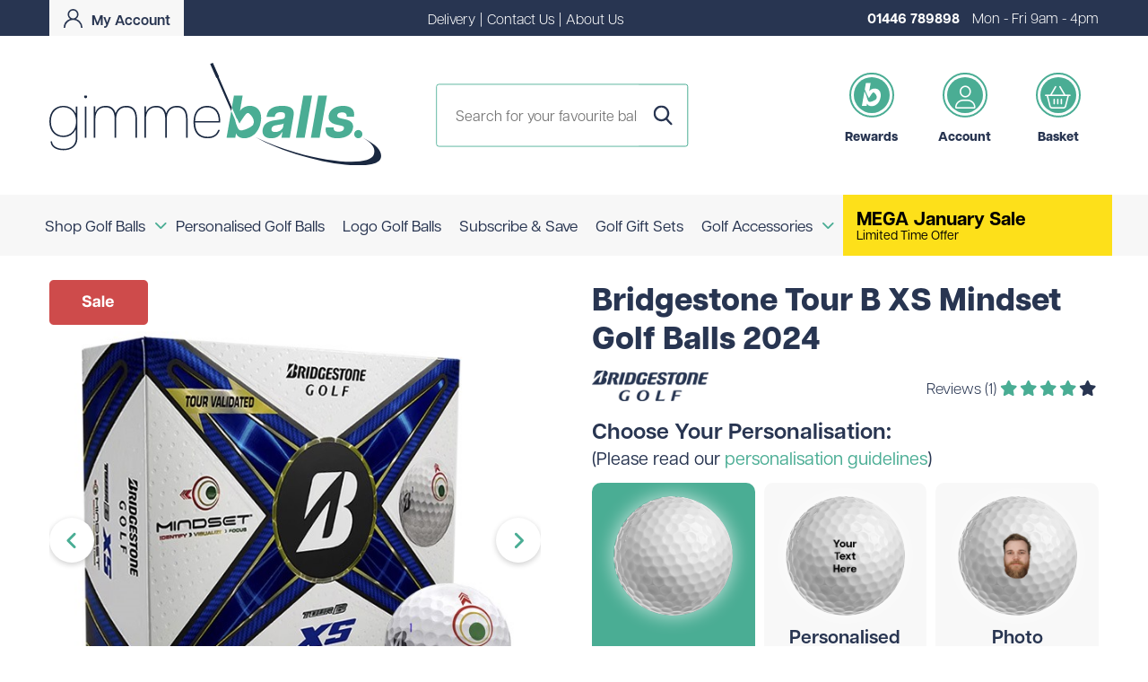

--- FILE ---
content_type: text/html; charset=utf-8
request_url: https://www.gimmeballs.golf/subscribe---save/bridgestone-tour-b-xs-mindset-golf-balls-2024/gb-bs-tbmsxs
body_size: 37581
content:
<!DOCTYPE html><html lang="en"><head><title>Bridgestone Tour B XS MindSet Golf Balls (2024) | gimmeballs</title><meta http-equiv="content-type" content="text/html; charset=UTF-8" /><meta name="viewport" content="width=device-width, initial-scale=1.0001, minimum-scale=1.0001, user-scalable=no" /><meta name="format-detection" content="telephone=no" /><meta name="description" content="Order your Bridgestone Tour B XS MindSet (2024) golf balls as designed by Jason Day, and take your game to the next level. Buy online here &gt;&gt;" /><meta name="keywords" content="tour b xs mindset, bridgestone tour b xs mindset, tour b xs mindset golf balls," /><meta name="google-site-verification" content="UDlneQ4Z3snuzsw2nGbjZyHd7X-wFpJPMLY2tu2Qimc" /><link rel="canonical" href="https://www.gimmeballs.golf/subscribe---save/bridgestone-tour-b-xs-mindset-golf-balls-2024/gb-bs-tbmsxs" /><link rel="apple-touch-icon" sizes="180x180" href="https://www.gimmeballs.golf/apple-touch-icon.png"><link rel="icon" type="image/png" sizes="32x32" href="https://www.gimmeballs.golf/favicon-32x32.png"><link rel="icon" type="image/png" sizes="16x16" href="https://www.gimmeballs.golf/favicon-16x16.png"><link rel="manifest" href="https://www.gimmeballs.golf/site.json" crossorigin="use-credentials"><link rel="mask-icon" href="https://www.gimmeballs.golf/safari-pinned-tab.svg" color="#5bbad5"><meta name="msapplication-TileColor" content="#da532c"><meta name="theme-color" content="#ffffff"><link rel="stylesheet" href="https://use.typekit.net/bky1efv.css"><link href="https://fonts.googleapis.com/css2?family=Allura&family=Metal&family=Poppins&family=Old+Standard+TT&display&family=Besley&family=Caladea&family=Petit+Formal+Script&display=swap" rel="stylesheet"><link href="/content/gm/prodpageslides?v=Vi7la8g4_BpIRiBQxJ-bQlqGbjFDBpKTcnmbn7gD_kE1" rel="stylesheet"/><meta property="og:type" content="og:product" /><meta property="og:title" content="Bridgestone Tour B XS Mindset Golf Balls 2024" /><meta property="og:description" content="Buy Bridgestone Tour B XS Mindset Golf Balls 2024 on gimmeballs for £29.90" /><meta property="og:image" content="https://www.gimmeballs.golf/images/product-page/8bba2286-a96a-425b-a28b-0cd4baa2ef48/bridgestone-tour-b-xs-mindset-golf-balls-2024.jpg" /><meta property="og:image" content="https://www.gimmeballs.golf/images/product-page/103ce9d5-060f-4d51-8e6b-fe0aa211a650/bridgestone-tour-b-xs-mindset-golf-balls-2024.jpg" /><meta property="og:image" content="https://www.gimmeballs.golf/images/product-page/bb259844-97e3-4c9a-b97a-3d5d14e2020d/bridgestone-tour-b-xs-mindset-golf-balls-2024.jpg" /><meta property="og:image" content="https://www.gimmeballs.golf/images/product-page/8e3aa391-1f3e-4ab6-807e-d26b3b0b70c1/bridgestone-tour-b-xs-mindset-golf-balls-2024.jpg" /><meta property="og:image" content="https://www.gimmeballs.golf/images/product-page/7f5aa6a2-1f3f-4a66-9df8-74739ae4a1f0/bridgestone-tour-b-xs-mindset-golf-balls-2024.jpg" /><meta property="og:url" content="https://www.gimmeballs.golf/subscribe---save/bridgestone-tour-b-xs-mindset-golf-balls-2024/gb-bs-tbmsxs/gb-bs-tbmsxs12" /><meta property="og:price:amount" content="29.90" /><meta property="og:price:currency" content="GBP" /><meta property="og:availability" content="InStock" /><meta name="twitter:image" content="https://www.gimmeballs.golf/images/product-page/8bba2286-a96a-425b-a28b-0cd4baa2ef48/bridgestone-tour-b-xs-mindset-golf-balls-2024.jpg" /><style> #preview .print-area .mono-preview { transform: scale(calc((1006 / 155) * 0.4651162790697674418604651163)); } #preview .print-area .mono-preview.small-size { transform: scale(1.5); } #preview .print-area .teamlogo-preview, #preview .print-area .align-preview { transform: scale(calc((1006 / 480) * 0.4651162790697674418604651163 )); } #preview .print-area .wedding-preview { transform: scale(calc((1006 / (468 * 1.1 )) * 0.4651162790697674418604651163 )); } #preview .print-area .fathers-day-preview { transform: scale(calc((1006 / 450) * 0.4651162790697674418604651163 )); } #preview .print-area .valentine-preview { transform: scale(calc((1006 / 450) * 0.4651162790697674418604651163 )); } #preview .print-area .mothers-day-preview { transform: scale(calc((1006 / (328 * 1.5)) * 0.4651162790697674418604651163 )); } #preview .ball .print-area.non-upload { width: 46.511627906976744186046511628%;} #preview .ball .print-area {aspect-ratio: 20 / 20;} #html2canvasdiv .mono-preview { transform: scale( 3 ); } #html2canvasdiv .mono-preview.small-size { transform: scale( 1); } </style><meta name="twitter:card" content="summary" /><meta name="twitter:site" content="@gimmeballs_" /><meta name="twitter:title" content="Bridgestone Tour B XS MindSet Golf Balls (2024) | gimmeballs" /><meta name="twitter:description" content="Order your Bridgestone Tour B XS MindSet (2024) golf balls as designed by Jason Day, and take your game to the next level. Buy online here &gt;&gt;" /><meta property="og:title" content="Bridgestone Tour B XS MindSet Golf Balls (2024) | gimmeballs" /><meta property="og:description" content="Order your Bridgestone Tour B XS MindSet (2024) golf balls as designed by Jason Day, and take your game to the next level. Buy online here &gt;&gt;" /><meta property="og:site_name" content="gimmeballs" /><meta property="og:type" content="website" /><meta name="p:domain_verify" content="170ed26143b5eef9af0fa258e23b51cc" /><link rel="preconnect" href="https://fonts.googleapis.com"><link rel="preconnect" href="https://fonts.gstatic.com" crossorigin><link rel="preconnect" href="https://use.typekit.net/bky1efv.css"><link href="https://fonts.googleapis.com/css2?family=Playfair+Display&Amatic+SC:wght@700&family=Dosis:wght@500&family=Mogra&family=Alice&display=swap&family=Caprasimo" rel="stylesheet"><script type="text/javascript" src="//script.crazyegg.com/pages/scripts/0127/1418.js" async="async"></script><script src="https://kit.fontawesome.com/5a51ebbac2.js" crossorigin="anonymous"></script><script>(function (w, d, t, r, u) { var f, n, i; w[u] = w[u] || [], f = function () { var o = { ti: "137035167" }; o.q = w[u], w[u] = new UET(o), w[u].push("pageLoad") }, n = d.createElement(t), n.src = r, n.async = 1, n.onload = n.onreadystatechange = function () { var s = this.readyState; s && s !== "loaded" && s !== "complete" || (f(), n.onload = n.onreadystatechange = null) }, i = d.getElementsByTagName(t)[0], i.parentNode.insertBefore(n, i) })(window, document, "script", "//bat.bing.com/bat.js", "uetq");</script><script> (function (w, d, t, r, u) { var f, n, i; w[u] = w[u] || [], f = function () { var o = { ti: "97106506", enableAutoSpaTracking: true }; o.q = w[u], w[u] = new UET(o), w[u].push("pageLoad") }, n = d.createElement(t), n.src = r, n.async = 1, n.onload = n.onreadystatechange = function () { var s = this.readyState; s && s !== "loaded" && s !== "complete" || (f(), n.onload = n.onreadystatechange = null) }, i = d.getElementsByTagName(t)[0], i.parentNode.insertBefore(n, i) }) (window, document, "script", "//bat.bing.com/bat.js", "uetq"); </script><script async src="https://www.googletagmanager.com/gtag/js?id=G-B4M6F4ZM8T"></script><script> window.dataLayer = window.dataLayer || []; function gtag(){dataLayer.push(arguments);} gtag('js', new Date()); gtag('config', 'G-B4M6F4ZM8T'); </script></head><body itemscope itemtype="https://schema.org/WebPage" class=""><div class="sitehead "><div class="rel"><div class="ab"><div class="rel"><div class="masthead"><div class="top-bar"><div class="container"><div class="flx-bx fl-ju-space fl-al-cent"><a id="trade-link" class="account-link" href="https://www.gimmeballs.golf/account" title="Account"><img alt="" height="21" src="https://www.gimmeballs.golf/content/gm/images/icons/user.svg" width="21" /><span>My Account</span></a><div class="white-txt fs-11 fnt-w-300 toplinks"><a href="https://www.gimmeballs.golf/delivery" title="Delivery">Delivery</a><span class="hor-padd-5">|</span><a href="https://www.gimmeballs.golf/contact-us" title="Contact Us">Contact Us</a><span class="hor-padd-5">|</span><a href="https://www.gimmeballs.golf/about-gimmeballs" title="About Us">About Us</a></div><div class="white-txt fs-11 fnt-w-300 delivmsg"><div class="flx-bx fl-al-cent"><img alt="" height="19" src="https://www.gimmeballs.golf/content/gm/images/icons/delivery-white.svg" width="27" /><div class="ml-5"><strong>Fast &amp; Free Delivery</strong> on all orders over £100</div></div></div><div class="white-txt fs-11 fnt-w-300"><strong><a href='tel:01446789898' title='call us today on 01446 789898' onclick="ga('send', 'event', 'phone', 'click'); gtag('event', 'maintel', {'event_category': 'maintel'});">01446 789898</a>&nbsp;</strong><span class="hidden-xs-inline ml-10">Mon - Fri 9am - 4pm</span></div></div></div></div><div class="no-overflow"><div class="container"><div class="flx-bx fl-al-cent fl-ju-space fl-wrap site-head"><a href="https://www.gimmeballs.golf/" title="gimmeballs" class="site-logo vert-padd-30"><img alt="gimmeballs" height="52" src="https://www.gimmeballs.golf/content/gm/images/logo-main.svg" width="370" /></a><div class="head-links fs-12 full-w max-w-330 mob"><div><a href="https://www.gimmeballs.golf/account/referrals" title="Rewards" rel="nofollow"><div class="round"><div class="inner"><svg xmlns="http://www.w3.org/2000/svg" width="42.997" height="52.696" viewBox="0 0 42.997 52.696"><path id="Path_985" data-name="Path 985" d="M1542.743,291.2c-5.712,0-10.468,2.969-12.473,6.309l3.337-18.927h-10.841l-2.564,14.571,6.194,14.215.512.107,2.7,5.636,1.776-2.914c1.073-1.76,2.293-3.445,3.479-5.136.76-1.084,1.546-2.153,2.4-3.167a5.954,5.954,0,0,1,1.775-1.569,2.843,2.843,0,0,1,3.28.787c2.914,2.638,5.628,6.7,5.208,10.809a6.546,6.546,0,0,1-3.358,4.951l-2.145,1.21a27.213,27.213,0,0,1-9.068,3.386,5.2,5.2,0,0,1-3.28-.366,6.149,6.149,0,0,1-2.377-3.129c-.638-1.428-1.217-2.884-1.717-4.367s-.848-2.971-1.218-4.482a5.943,5.943,0,0,0-.287-.9c-1.515-3.6-3.069-7.193-4.621-10.782l-5.836,33.094h10.841l.982-5.566c.816,3.34,4.528,6.309,10.243,6.309,8.09,0,17.952-5.862,20.455-20.039s-5.3-20.039-13.388-20.039" transform="translate(-1513.616 -278.583)" /></svg></div></div><div class="txt dblue-txt "><strong class="fnt-w-900">Rewards</strong></div></a></div><div><a href="https://www.gimmeballs.golf/account" title="Account" rel="nofollow"><div class="round"><div class="inner"><i class="fa-light fa-user f-rem-16 mt-5 white-txt"></i></div></div><div class="txt dblue-txt "><strong class="fnt-w-900">Account</strong></div></a></div><div><a href="https://www.gimmeballs.golf/basket" id="basket-header" rel="nofollow" title="Basket"><div class="round"><div class="inner"><i class="fa-light fa-basket-shopping f-rem-16 mt-5 white-txt"></i></div></div><div class="txt dblue-txt "><strong class="fnt-w-900">Basket</strong></div></a></div></div></div></div></div></div><div class="outside"><i class="fas fa-bars"></i></div><div class="navigation"><div class="rel-bg"></div><div class="container"><div class="rel mob-nav-pos"><div class="head-search"><form action="/store/search" id="searchwidget" method="get"><input data-autocomplete="/store/searchautocomplete" id="q" name="q" placeholder="Search for your favourite balls..." type="text" value="" /><label class="action"><button type="submit" id="submitSearch"><i class="fas fa-search"></i></button><svg xmlns="http://www.w3.org/2000/svg" width="21.313" height="22.075" viewBox="0 0 21.313 22.075"><path id="search" d="M21.973,20.107l-5.254-5.464A8.909,8.909,0,1,0,9.9,17.826,8.817,8.817,0,0,0,15,16.213L20.3,21.719a1.162,1.162,0,1,0,1.676-1.612ZM9.9,2.325A6.588,6.588,0,1,1,3.309,8.913,6.6,6.6,0,0,1,9.9,2.325Z" transform="translate(-0.984)" fill="#283551"/></svg></label></form></div><div class="visible-xs mob-basket" style="display:none;"><a href="https://www.gimmeballs.golf/basket" id="basket-header" rel="nofollow" title="Basket"><div class="round"><div class="inner"><i class="fa-light fa-basket-shopping f-rem-16 mt-5 white-txt"></i></div></div><div class="txt dblue-txt "><strong class="fnt-w-900">Basket</strong></div></a></div><div class="navicon-container"><div class="menu-icon shut" onclick="$('.menu-icon').toggleClass('open'); $('nav').slideToggle(200);"><div class="inner-rel"><span></span><span></span><span></span></div></div></div><div id="mobileNav" class="nav-container"><nav><ul><li class="cat shut"><div class="item-top flx-bx fl-al-cent"><a onclick="openSubNav('subNav-1', event, &#39;false&#39;)" href="https://www.gimmeballs.golf/golf-ball-shop/buy-golf-balls" title="Shop Golf Balls"><span>Shop Golf Balls</span></a><i class="fas fa-chevron-down green-txt mob" onclick="$(this).closest('li').find('> .drop').slideToggle(200);"></i><i class="fas fa-chevron-down green-txt desk"></i></div><div class="drop d-top" id="subNav-1"><div class="section"><div class="dw-xxs-12"><a href="https://www.gimmeballs.golf/shop/shop-golf-balls/logo-golf-balls">Logo Golf Balls</a></div><div class="dw-xxs-12"><a href="https://www.gimmeballs.golf/shop/shop-golf-balls/coloured-golf-balls">Coloured Golf Balls</a></div></div></div><div class="drop sub"><div class="inner inner-banner"><div class="container"><div class="flx-bx fl-wrap fl-ju-space"><div class="cols"><div class="col brnd"><div class="hidden-tab-up flx-bx fl-al-cent fl-ju-space"><strong>Shop By Brand</strong><i class="fas fa-chevron-down green-txt mob" onclick="$(this).parent().next('.subsublist').slideToggle(200);"></i></div><ul class="subsublist brand" style="overflow: hidden; display: none;"><li class="title hidden-tab-down">Shop By Brand</li><li><a href="https://www.gimmeballs.golf/shop/shop-by-brand/taylormade">TaylorMade</a></li><li><a href="https://www.gimmeballs.golf/shop/shop-by-brand/titleist">Titleist</a></li><li><a href="https://www.gimmeballs.golf/shop/shop-by-brand/bridgestone">Bridgestone</a></li><li><a href="https://www.gimmeballs.golf/shop/shop-by-brand/srixon">Srixon</a></li><li><a href="https://www.gimmeballs.golf/shop/shop-by-brand/callaway">Callaway</a></li><li><a href="https://www.gimmeballs.golf/shop/shop-by-brand/mizuno">Mizuno</a></li><li><a href="https://www.gimmeballs.golf/shop/shop-by-brand/wilson">Wilson</a></li><li><a href="https://www.gimmeballs.golf/shop/shop-by-brand/xxio">XXIO</a></li><li><a href="https://www.gimmeballs.golf/shop/shop-by-brand/kirkland">Kirkland</a></li><li><a href="https://www.gimmeballs.golf/shop/shop-by-brand/mixed">Mixed</a></li><li><a href="https://www.gimmeballs.golf/shop/shop-by-brand/unbranded">Unbranded</a></li><li><a href="https://www.gimmeballs.golf/shop/shop-by-brand/vice">Vice</a></li><li><a href="https://www.gimmeballs.golf/shop/shop-by-brand/gimmeballs">gimmeballs</a></li><li><a href="https://www.gimmeballs.golf/shop/shop-by-brand/maxfli">Maxfli</a></li><li><a href="https://www.gimmeballs.golf/shop/shop-by-brand/volvik">Volvik</a></li><li><a href="https://www.gimmeballs.golf/shop/shop-by-brand/pxg">PXG</a></li><li class="view-all-colours"><a href="https://www.gimmeballs.golf/shop/shop-golf-balls" title="View All Brands">View All Brands</a></li></ul></div><div class="col colour"><div class="hidden-tab-up flx-bx fl-al-cent fl-ju-space"><strong>Shop By Colour</strong><i class="fas fa-chevron-down green-txt mob" onclick="$(this).parent().next('.subsublist').slideToggle(200);"></i></div><ul class="subsublist colour" style="overflow: hidden; display: none;"><li class="title hidden-tab-down">Shop By Colour</li><li><a class="flx-bx fl-al-cent gap-10 padd-right-15" href="https://www.gimmeballs.golf/shop/shop-by-colour/white-ball"><div class="swatch white-ball"></div> White </a></li><li><a class="flx-bx fl-al-cent gap-10 padd-right-15" href="https://www.gimmeballs.golf/shop/shop-by-colour/yellow-ball"><div class="swatch yellow-ball"></div> Yellow </a></li><li><a class="flx-bx fl-al-cent gap-10 padd-right-15" href="https://www.gimmeballs.golf/shop/shop-by-colour/pink-ball"><div class="swatch pink-ball"></div> Pink </a></li><li><a class="flx-bx fl-al-cent gap-10 padd-right-15" href="https://www.gimmeballs.golf/shop/shop-by-colour/orange-ball"><div class="swatch orange-ball"></div> Orange </a></li><li><a class="flx-bx fl-al-cent gap-10 padd-right-15" href="https://www.gimmeballs.golf/shop/shop-by-colour/red-ball"><div class="swatch red-ball"></div> Red </a></li><li><a class="flx-bx fl-al-cent gap-10 padd-right-15" href="https://www.gimmeballs.golf/shop/shop-by-colour/green-ball"><div class="swatch green-ball"></div> Green </a></li><li><a class="flx-bx fl-al-cent gap-10 padd-right-15" href="https://www.gimmeballs.golf/shop/shop-by-colour/blue-ball"><div class="swatch blue-ball"></div> Blue </a></li><li><a class="flx-bx fl-al-cent gap-10 padd-right-15" href="https://www.gimmeballs.golf/shop/shop-by-colour/divide-ball"><div class="swatch divide-ball"></div> Divide </a></li><li><a class="flx-bx fl-al-cent gap-10 padd-right-15" href="https://www.gimmeballs.golf/shop/shop-by-colour/novelty-ball"><div class="swatch novelty-ball"></div> Novelty </a></li><li class="view-all-colours"><a href="https://www.gimmeballs.golf/shop/shop-golf-balls/coloured-golf-balls">View All Colours</a></li><li class="clear"></li></ul><ul class="subsublist colour" style="overflow: hidden; display: none;"><li class="title hidden-tab-down mt-15">Shop By Occasion</li><li class="flx-bx fl-wrap full-w-imp"><a class="flx-bx fl-al-cent gap-10 padd-right-15 auto-w" href="https://www.gimmeballs.golf/page/valentines-day-golf-gifts"><img alt="Valentine&#39;s Day Golf Balls" height="25" src="https://www.gimmeballs.golf/content/gm/images/icons/heart.svg" width="25" /><span>Valentine's Day</span></a><a class="flx-bx fl-al-cent gap-10 padd-right-15 auto-w" href="https://www.gimmeballs.golf/golf-gift-sets/happy-birthday-golf-ball-gift-set---selection-box/gb-buildaboxhappybirthday"><img alt="Birthday Golf Balls" height="25" src="https://www.gimmeballs.golf/content/gm/images/icons/present.svg" width="25" /><span>Birthday</span></a><a class="flx-bx fl-al-cent gap-10 padd-right-15 auto-w" href="https://www.gimmeballs.golf/golf-wedding-gifts"><img alt="Wedding Golf Balls" height="25" src="https://www.gimmeballs.golf/content/gm/images/icons/wedding.svg" width="25" /><span>Wedding</span></a></li></ul></div></div><div class="nav-ad"><a href="https://www.gimmeballs.golf//shop/golf-gift-sets" title="Birthday Golf Ball Selection Box"><img alt="Birthday Golf Ball Selection Box" height="220" src="https://www.gimmeballs.golf/images/categorymenu-page/03b7564d-a2c5-4611-85b6-9a2866082202/.jpg" width="320" /></a></div></div></div></div><div class="thin-banner"><i class="fa-solid fa-ticket fa-rotate-by" style="color: #ffffff; --fa-rotate-angle:320deg;"></i><span class="tb-desk">Shopping for a golf lover? Unsure what to get them? Not to worry - we can do <a href="https://www.gimmeballs.golf/golf-gift-sets/gimmeballs-egift-voucher/gfv1" title="gift vouchers">gift vouchers</a> in amounts ranging from £20 to £250!</span><span class="tb-mob"><a href="https://www.gimmeballs.golf/page/clearance-golf-balls" title="Clearance Golf Balls">Clearance Golf Balls</a></span></div></div></li><li class="cat shut"><div class="item-top flx-bx fl-al-cent"><a onclick="openSubNav('subNav-2', event, &#39;true&#39;)" href="https://www.gimmeballs.golf/shop/personalised-golf-balls" title="Personalised Golf Balls"><span>Personalised Golf Balls</span></a></div></li><li class="cat shut"><div class="item-top flx-bx fl-al-cent"><a onclick="openSubNav('subNav-3', event, &#39;true&#39;)" href="https://www.gimmeballs.golf/shop/logo-golf-balls" title="Logo Golf Balls"><span>Logo Golf Balls</span></a></div></li><li class="cat shut"><div class="item-top flx-bx fl-al-cent"><a onclick="openSubNav('subNav-4', event, &#39;true&#39;)" href="https://www.gimmeballs.golf/shop/subscribe---save" title="Subscribe &amp; Save "><span>Subscribe &amp; Save </span></a></div></li><li class="cat shut"><div class="item-top flx-bx fl-al-cent"><a onclick="openSubNav('subNav-5', event, &#39;true&#39;)" href="https://www.gimmeballs.golf/shop/golf-gift-sets" title="Golf Gift Sets"><span>Golf Gift Sets</span></a></div></li><li class="cat shut"><div class="item-top flx-bx fl-al-cent"><a onclick="openSubNav('subNav-6', event, &#39;false&#39;)" href="https://www.gimmeballs.golf/shop/golf-accessories" title="Golf Accessories"><span>Golf Accessories</span></a><i class="fas fa-chevron-down green-txt mob" onclick="$(this).closest('li').find('> .drop').slideToggle(200);"></i><i class="fas fa-chevron-down green-txt desk"></i></div><div class="drop right d-top" id="subNav-6"><div class="accessories-cols"><div class="col brnd"><div class="hidden-tab-up flx-bx fl-al-cent fl-ju-space"><strong>Accessories</strong><i class="fas fa-chevron-down green-txt mob" onclick="$(this).parent().next('.subsublist').slideToggle(200);"></i></div><ul class="subsublist brand" style="overflow: hidden; display: none;"><li class="title hidden-tab-down">Accessories</li><li><a class="accessories-link" href="https://www.gimmeballs.golf/shop/golf-accessories/caps---hats">Caps &amp; Hats</a></li><li><a class="accessories-link" href="https://www.gimmeballs.golf/shop/golf-accessories/golf-ball-markers">Golf Ball Markers</a></li><li><a class="accessories-link" href="https://www.gimmeballs.golf/shop/golf-accessories/head-covers">Head Covers</a></li><li><a class="accessories-link" href="https://www.gimmeballs.golf/shop/golf-accessories/rangefinders">Rangefinders</a></li><li><a class="accessories-link" href="https://www.gimmeballs.golf/shop/golf-accessories/towels">Towels</a></li></ul></div><div class="col colour brnd"><div class="hidden-tab-up flx-bx fl-al-cent fl-ju-space"><strong>Add Your Logo</strong><i class="fas fa-chevron-down green-txt mob" onclick="$(this).parent().next('.subsublist').slideToggle(200);"></i></div><ul class="subsublist colour " style="overflow: hidden; display: none;"><li class="title hidden-tab-down">Add Your Logo</li><li><a class="accessories-link" href="https://www.gimmeballs.golf/shop/golf-accessories/branded-golf-accessories">Branded Golf Accessories</a></li><li><a class="accessories-link" href="https://www.gimmeballs.golf/shop/golf-accessories/branded-golf-bags">Branded Golf Bags</a></li><li><a class="accessories-link" href="https://www.gimmeballs.golf/shop/golf-accessories/branded-golf-ball-markers">Branded Golf Ball Markers</a></li><li><a class="accessories-link" href="https://www.gimmeballs.golf/shop/golf-accessories/branded-golf-clothing">Branded Golf Clothing</a></li><li><a class="accessories-link" href="https://www.gimmeballs.golf/shop/golf-accessories/branded-golf-hats">Branded Golf Hats</a></li><li><a class="accessories-link" href="https://www.gimmeballs.golf/shop/golf-accessories/branded-golf-rangefinders">Branded Golf Rangefinders</a></li><li><a class="accessories-link" href="https://www.gimmeballs.golf/shop/golf-accessories/branded-golf-towels">Branded Golf Towels</a></li><li><a class="accessories-link" href="https://www.gimmeballs.golf/shop/golf-accessories/branded-golf-travel-bags">Branded Golf Travel Bags</a></li><li><a class="accessories-link" href="https://www.gimmeballs.golf/shop/golf-accessories/branded-golf-umbrellas">Branded Golf Umbrellas</a></li></ul></div><div class="col "><div class="hidden-tab-up flx-bx fl-al-cent fl-ju-space"><strong>Brands</strong><i class="fas fa-chevron-down green-txt mob" onclick="$(this).parent().next('.subsublist').slideToggle(200);"></i></div><ul class="subsublist brand" style="overflow: hidden; display: none;"><li class="title hidden-tab-down">Brands</li><li><a class="accessories-link" href="https://www.gimmeballs.golf/shop/shop-by-brand/shot-scope">Shot Scope</a></li><li><a class="accessories-link" href="https://www.gimmeballs.golf/shop/shop-by-brand/srixon">Srixon</a></li><li><a class="accessories-link" href="https://www.gimmeballs.golf/shop/shop-by-brand/unbranded">Unbranded</a></li><li><a class="accessories-link" href="https://www.gimmeballs.golf/shop/shop-by-brand/krave-golf">Krave Golf</a></li><li><a class="accessories-link" href="https://www.gimmeballs.golf/shop/shop-by-brand/nike-golf">Nike Golf</a></li><li><a class="accessories-link" href="https://www.gimmeballs.golf/shop/shop-by-brand/adidas">Adidas</a></li></ul></div></div></div></li></ul><a class="flx-bx sub-n-save" title="MEGA January Sale" href="https://www.gimmeballs.golf/page/january-sale" style="background-color:#FDE01A"><div class="flx-bx full-w full-h gap-15 fl-al-cent"><div class="flx-bx fl-al-cent hor-padd-15 full-h sub-n-save-img" style="background-color:#000000"><img src="https://www.gimmeballs.golf/images/seasonctaimage-page/2be6882e-10f7-4622-98a4-c58d25a7cb11/mega-january-sale.jpg" alt="MEGA January Sale" width="45" height="45" /></div><div class="inner-content"><strong style="color:#000000">MEGA January Sale</strong><span style="color:#000000">Limited Time Offer</span></div></div></a></nav></div><div class="head-links f-rem-09 full-w max-w-cont desk"><div><a href="https://www.gimmeballs.golf/account/referrals" title="Rewards" rel="nofollow"><div class="round"><div class="inner"><svg xmlns="http://www.w3.org/2000/svg" width="42.997" height="52.696" viewBox="0 0 42.997 52.696"><path id="Path_985" data-name="Path 985" d="M1542.743,291.2c-5.712,0-10.468,2.969-12.473,6.309l3.337-18.927h-10.841l-2.564,14.571,6.194,14.215.512.107,2.7,5.636,1.776-2.914c1.073-1.76,2.293-3.445,3.479-5.136.76-1.084,1.546-2.153,2.4-3.167a5.954,5.954,0,0,1,1.775-1.569,2.843,2.843,0,0,1,3.28.787c2.914,2.638,5.628,6.7,5.208,10.809a6.546,6.546,0,0,1-3.358,4.951l-2.145,1.21a27.213,27.213,0,0,1-9.068,3.386,5.2,5.2,0,0,1-3.28-.366,6.149,6.149,0,0,1-2.377-3.129c-.638-1.428-1.217-2.884-1.717-4.367s-.848-2.971-1.218-4.482a5.943,5.943,0,0,0-.287-.9c-1.515-3.6-3.069-7.193-4.621-10.782l-5.836,33.094h10.841l.982-5.566c.816,3.34,4.528,6.309,10.243,6.309,8.09,0,17.952-5.862,20.455-20.039s-5.3-20.039-13.388-20.039" transform="translate(-1513.616 -278.583)" /></svg></div></div><div class="txt dblue-txt "><strong class="fnt-w-900">Rewards</strong></div></a></div><div><a href="https://www.gimmeballs.golf/account" title="Account" rel="nofollow"><div class="round"><div class="inner"><i class="fa-light fa-user f-rem-16 mt-5 white-txt"></i></div></div><div class="txt dblue-txt "><strong class="fnt-w-900">Account</strong></div></a></div><div><a href="https://www.gimmeballs.golf/basket" id="basket-header" rel="nofollow" title="Basket"><div class="round"><div class="inner"><i class="fa-light fa-basket-shopping f-rem-16 mt-5 white-txt"></i></div></div><div class="txt dblue-txt "><strong class="fnt-w-900">Basket</strong></div></a></div></div></div></div></div></div></div></div></div><div class="headspacer"></div><div class=""><div class="sitecontent"><div id="content"><input data-val="true" data-val-required="The ProductWidthMM field is required." id="Product_ProductWidthMM" name="Product.ProductWidthMM" type="hidden" value="43" /><input data-val="true" data-val-required="The ProductHeightMM field is required." id="Product_ProductHeightMM" name="Product.ProductHeightMM" type="hidden" value="43" /><input data-val="true" data-val-required="The PrintableAreaWidthMM field is required." id="Product_PrintableAreaWidthMM" name="Product.PrintableAreaWidthMM" type="hidden" value="20" /><input data-val="true" data-val-required="The PrintableAreaHeightMM field is required." id="Product_PrintableAreaHeightMM" name="Product.PrintableAreaHeightMM" type="hidden" value="20" /><input data-val="true" data-val-required="The CropBorderRadius field is required." id="Product_CropBorderRadius" name="Product.CropBorderRadius" type="hidden" value="100" /><input data-val="true" data-val-required="The HideNoneCustom field is required." id="HideNoneCustom" name="HideNoneCustom" type="hidden" value="False" /><div class="container "><input id="Product_Url" name="Product.Url" type="hidden" value="subscribe---save/bridgestone-tour-b-xs-mindset-golf-balls-2024/gb-bs-tbmsxs" /><div class="breadcrumb" itemprop="breadcrumb"><a href="https://www.gimmeballs.golf/" title="Home">Home</a><span>&gt;</span><a href="https://www.gimmeballs.golf/shop/subscribe---save" title="Subscribe & Save ">Subscribe & Save </a><span>&gt;</span> Bridgestone Tour B XS Mindset Golf Balls 2024</div><div class="product prod-round " itemscope itemtype="http://schema.org/Product"><div class="product-info"><div class="surround"><div class="section prod-section "><div class="prodimagecontainer dw-md-6 dw-xxs-12 flx-bx fl-al-cent fl-ju-cent flx-col"><div id="slides" class=slider-lazy style=border-color:#CE4B4B;><div class="sticker--container"><img alt="Sales" height="50" id="sticker" src="https://www.gimmeballs.golf/images/sticker-page/711fc2fb-6254-4609-aa1b-46ae9a47c76d/sales.png" width="110" /></div><div class="slides_container"><div class="center-img" data-id="6523"><img alt="tour b xs mindset" height="610" src="https://www.gimmeballs.golf/images/product-page/8bba2286-a96a-425b-a28b-0cd4baa2ef48/tour-b-xs-mindset.jpg" width="610" /><meta itemprop="image" content="https://www.gimmeballs.golf/images/product-page/8bba2286-a96a-425b-a28b-0cd4baa2ef48/bridgestone-tour-b-xs-mindset-golf-balls-2024.jpg" /></div><div class="center-img" data-id="6524"><img alt="bridgestone tour b xs mindset" height="610" src="https://www.gimmeballs.golf/images/product-page/103ce9d5-060f-4d51-8e6b-fe0aa211a650/bridgestone-tour-b-xs-mindset.jpg" width="610" /><meta itemprop="image" content="https://www.gimmeballs.golf/images/product-page/103ce9d5-060f-4d51-8e6b-fe0aa211a650/bridgestone-tour-b-xs-mindset-golf-balls-2024.jpg" /></div><div class="center-img" data-id="6525"><img alt="bridgestone tour b xs mindset golf balls sleeve" height="610" src="https://www.gimmeballs.golf/images/product-page/bb259844-97e3-4c9a-b97a-3d5d14e2020d/bridgestone-tour-b-xs-mindset-golf-balls-sleeve.jpg" width="610" /><meta itemprop="image" content="https://www.gimmeballs.golf/images/product-page/bb259844-97e3-4c9a-b97a-3d5d14e2020d/bridgestone-tour-b-xs-mindset-golf-balls-2024.jpg" /></div><div class="center-img" data-id="6526"><img alt="bridgestone tour b xs mindset" height="610" src="https://www.gimmeballs.golf/images/product-page/8e3aa391-1f3e-4ab6-807e-d26b3b0b70c1/bridgestone-tour-b-xs-mindset.jpg" width="610" /><meta itemprop="image" content="https://www.gimmeballs.golf/images/product-page/8e3aa391-1f3e-4ab6-807e-d26b3b0b70c1/bridgestone-tour-b-xs-mindset-golf-balls-2024.jpg" /></div><div class="center-img" data-id="6527"><img alt="tour b xs mindset golf balls" height="610" src="https://www.gimmeballs.golf/images/product-page/7f5aa6a2-1f3f-4a66-9df8-74739ae4a1f0/tour-b-xs-mindset-golf-balls.jpg" width="610" /><meta itemprop="image" content="https://www.gimmeballs.golf/images/product-page/7f5aa6a2-1f3f-4a66-9df8-74739ae4a1f0/bridgestone-tour-b-xs-mindset-golf-balls-2024.jpg" /></div></div></div><div class="free-custom-label" id="freePersonaliseLabel" style="display:none;"><span>FREE PERSONALISATION</span></div><div class="clear"></div></div><div class="dw-md-6 prod-form dw-xxs-12"><div class="fs-125 flx-bx fl-wrap fl-ju-space fl-al-cent"><h1 itemprop="name" class="fnt-w-900">Bridgestone Tour B XS Mindset Golf Balls 2024</h1></div><div class="flx-bx fl-ju-space fl-al-cent fl-wrap brandlink"><meta itemprop="brand" content="Bridgestone" /><div class="max-w-130"><a href="https://www.gimmeballs.golf/shop/shop-by-brand/bridgestone" title="Bridgestone"><img alt="Bridgestone" height="75" src="https://www.gimmeballs.golf/images/supplier-thumb/db9d50b7-c84f-4cd7-be1b-e1458ae462d7/bridgestone.jpg" width="145" /></a></div><span itemprop="AggregateRating" itemscope itemtype="http://schema.org/AggregateRating"><meta itemprop="ratingValue" content="93.33" /><meta itemprop="reviewCount" content="1" /><meta itemprop="worstRating" content="1" /><meta itemprop="bestRating" content="100" /></span><a href="#review-anchor" class="fnt-w-300 fs-12 dblue-txt">Reviews (1) <i class = "fa fa-star on"></i><i class = "fa fa-star on"></i><i class = "fa fa-star on"></i><i class = "fa fa-star on"></i><i class = "fa fa-star"></i></a></div><div id="stock-partial"><div class="prodpanel "><meta itemprop="url" content="https://www.gimmeballs.golf/subscribe---save/bridgestone-tour-b-xs-mindset-golf-balls-2024/gb-bs-tbmsxs/gb-bs-tbmsxs12" /><link itemprop="itemCondition" href="http://schema.org/NewCondition" /><div id="product"><input id="ProductImageIndex" name="ProductImageIndex" type="hidden" value="2" /><div class="above-price" style="display: none;"><meta itemprop="mpn" content="GB-BS-TBMSXS3" />  <meta itemprop="gtin" content="760778093665" /><div class="dw-md-4 dw-sm-6 dw-xs-6"><div class="prod-dets">Reference:&nbsp;<span class="orange">GB-BS-TBMSXS3</span></div><meta itemprop="sku" content="GB-BS-TBMSXS3" /></div></div><div class="selections" itemprop="offers" itemscope itemtype="http://schema.org/Offer"><link itemprop="availability" href="http://schema.org/InStock" /><meta itemprop="priceCurrency" content="GBP" /><meta itemprop="price" content="8.00" /><meta itemprop="priceValidUntil" content="12/01/2026 13:09:38" /><meta itemprop="url" /><div class="products"><div id="atbMessage"></div><div class="price"><div class=""><div id="basketpanel"><form action="/basket/add" data-ajax="true" data-ajax-method="POST" data-ajax-mode="replace" data-ajax-update="#atbMessage" id="add-to-basket-form" method="post"><div id="updateresults"><div class="fs-11 mt-15"><div id="previewshow" class="center-block mb-15" style="display: none;"><div class="xlgrey-bg padd-30"><div class="max-w-440 center-block"><div class="preview bord-solid grey rad-5 no-overflow"><div class="rel inner ball-bg" style=background-image:url(https://www.gimmeballs.golf/images/colour-zoom/53f06415-fe8d-4c63-a588-082e4808ff18/ball-preview.jpg);><div class="photo-preview preview-container"><img id="outputimage" class="default" width="466" height="466" src="https://www.gimmeballs.golf/content/gm/images/placeholder-image.png" title="custom image" /></div></div></div><div class="section sml-g"><div class="dw-sm-6 dw-xxs-12"><div class="mt-15"><div class="btn green " onclick="selectGroup(0);">Discard</div></div></div><div class="dw-sm-6 dw-xxs-12"><div class="mt-15"><div class="btn green" onclick="$('.popup.cust').show(); $('.sitehead').addClass('fix'); $('.pop-container.custom-pop.shut').removeClass('shut');">Edit</div></div></div></div></div></div></div><div id="customcontrols"><h3>Choose Your Personalisation:<br /><span class="sub">(Please read our <span class="inline-link green" onclick="$('.popup.custoterms').show(); $('.sitehead').addClass('fix');">personalisation guidelines</span>)</span></h3><div class="pick-custom"><div class="section sml-g"><div class="dw-xl-3 dw-xxs-4"><label class=on id="custoption0" onclick="selectGroup(0, false)"><span class="img b" style=background-image:url(https://www.gimmeballs.golf/images/colour-zoom/53f06415-fe8d-4c63-a588-082e4808ff18/ball-preview.jpg);></span><span class="title">&nbsp;</span><span class="txt"><span>None</span></span></label></div><div class="dw-xl-3 dw-xxs-4"><label id="custoption5" onclick="selectGroup(5, false)"><span class="img a" style="background-image:url(https://www.gimmeballs.golf/images/colour-zoom/53f06415-fe8d-4c63-a588-082e4808ff18/ball-preview.jpg);"><span class="img-container personalised" style="width: 46.511627906976744186046511628%; aspect-ratio: 20 / 20;"><img alt="" height="113" src="https://www.gimmeballs.golf/content/gm/images/custom-assets/thumbs/option-personalised-black.png" width="113" /></span></span><span class="title">Personalised</span><span class="txt"><span><span class="_custom-price">(+£0.00)</span></span></span></label></div><div class="dw-xl-3 dw-xxs-4"><label id="custoption2" onclick="selectGroup(2, false)"><span class="img a" style="background-image:url(https://www.gimmeballs.golf/images/colour-zoom/53f06415-fe8d-4c63-a588-082e4808ff18/ball-preview.jpg);"><span class="img-container photo" style="width: 46.511627906976744186046511628%; aspect-ratio: 20 / 20;"><img alt="" height="113" src="https://www.gimmeballs.golf/content/gm/images/custom-assets/thumbs/option-photo-black.png" width="113" /></span></span><span class="title">Photo</span><span class="txt"><span><span class="_custom-price">(+£0.00)</span></span></span></label></div><div class="dw-xl-3 dw-xxs-4"><label id="custoption4" onclick="selectGroup(4, false)"><span class="img a" style="background-image:url(https://www.gimmeballs.golf/images/colour-zoom/53f06415-fe8d-4c63-a588-082e4808ff18/ball-preview.jpg);"><span class="img-container logo" style="width: 46.511627906976744186046511628%; aspect-ratio: 20 / 20;"><img alt="" height="113" src="https://www.gimmeballs.golf/content/gm/images/custom-assets/thumbs/option-logo-black.png" width="113" /></span></span><span class="title">Logo</span><span class="txt"><span><span class="_custom-price">(+£0.00)</span></span></span></label></div><div class="dw-xl-3 dw-xxs-4"><label id="custoption10" onclick="selectGroup(10, false)"><span class="img a" style="background-image:url(https://www.gimmeballs.golf/images/colour-zoom/53f06415-fe8d-4c63-a588-082e4808ff18/ball-preview.jpg);"><span class="img-container christmas" style="width: 46.511627906976744186046511628%; aspect-ratio: 20 / 20;"><img alt="" height="113" src="https://www.gimmeballs.golf/content/gm/images/custom-assets/thumbs/option-christmas-black.png" width="113" /></span></span><span class="title">Christmas</span><span class="txt"><span><span class="_custom-price">(+£0.00)</span></span></span></label></div><div class="dw-xl-3 dw-xxs-4"><label id="custoption1" onclick="selectGroup(1, false)"><span class="img a" style="background-image:url(https://www.gimmeballs.golf/images/colour-zoom/53f06415-fe8d-4c63-a588-082e4808ff18/ball-preview.jpg);"><span class="img-container monogram" style="width: 46.511627906976744186046511628%; aspect-ratio: 20 / 20;"><img alt="" height="113" src="https://www.gimmeballs.golf/content/gm/images/custom-assets/thumbs/option-monogram-black.png" width="113" /></span></span><span class="title">Monogram</span><span class="txt"><span><span class="_custom-price">(+£0.00)</span></span></span></label></div><div class="dw-xl-3 dw-xxs-4"><label id="custoption6" onclick="selectGroup(6, false)"><span class="img a" style="background-image:url(https://www.gimmeballs.golf/images/colour-zoom/53f06415-fe8d-4c63-a588-082e4808ff18/ball-preview.jpg);"><span class="img-container teamlogo" style="width: 46.511627906976744186046511628%; aspect-ratio: 20 / 20;"><img alt="" height="113" src="https://www.gimmeballs.golf/content/gm/images/custom-assets/thumbs/option-teamlogo-black.png" width="113" /></span></span><span class="title">Team</span><span class="txt"><span><span class="_custom-price">(+£0.00)</span></span></span></label></div><div class="dw-xl-3 dw-xxs-4"><label id="custoption7" onclick="selectGroup(7, false)"><span class="img a" style="background-image:url(https://www.gimmeballs.golf/images/colour-zoom/53f06415-fe8d-4c63-a588-082e4808ff18/ball-preview.jpg);"><span class="img-container specialoccasion" style="width: 46.511627906976744186046511628%; aspect-ratio: 20 / 20;"><img alt="" height="113" src="https://www.gimmeballs.golf/content/gm/images/custom-assets/thumbs/option-specialoccasion-black.png" width="113" /></span></span><span class="title">Special Messages</span><span class="txt"><span><span class="_custom-price">(+£0.00)</span></span></span></label></div><div class="dw-xl-3 dw-xxs-4"><label id="custoption9" onclick="selectGroup(9, false)"><span class="img a" style="background-image:url(https://www.gimmeballs.golf/images/colour-zoom/53f06415-fe8d-4c63-a588-082e4808ff18/ball-preview.jpg);"><span class="img-container wedding" style="width: 46.511627906976744186046511628%; aspect-ratio: 20 / 20;"><img alt="" height="113" src="https://www.gimmeballs.golf/content/gm/images/custom-assets/thumbs/option-wedding-black.png" width="113" /></span></span><span class="title">Wedding</span><span class="txt"><span><span class="_custom-price">(+£0.00)</span></span></span></label></div><div class="dw-xl-3 dw-xxs-4"><label id="custoption14" onclick="selectGroup(14, false)"><span class="img a" style="background-image:url(https://www.gimmeballs.golf/images/colour-zoom/53f06415-fe8d-4c63-a588-082e4808ff18/ball-preview.jpg);"><span class="img-container presetdesigns" style="width: 46.511627906976744186046511628%; aspect-ratio: 20 / 20;"><img alt="" height="113" src="https://www.gimmeballs.golf/content/gm/images/custom-assets/thumbs/option-presetdesigns-black.png" width="113" /></span></span><span class="title">Preset Designs</span><span class="txt"><span><span class="_custom-price">(+£0.00)</span></span></span></label></div><div class="dw-xl-3 dw-xxs-4"><label id="custoption16" onclick="selectGroup(16, false)"><span class="img a" style="background-image:url(https://www.gimmeballs.golf/images/colour-zoom/53f06415-fe8d-4c63-a588-082e4808ff18/ball-preview.jpg);"><span class="img-container banter" style="width: 46.511627906976744186046511628%; aspect-ratio: 20 / 20;"><img alt="" height="113" src="https://www.gimmeballs.golf/content/gm/images/custom-assets/thumbs/option-banter-black.png" width="113" /></span></span><span class="title">Banter</span><span class="txt"><span><span class="_custom-price">(+£0.00)</span></span></span></label></div></div></div></div></div><div id="customiseoption"><input data-val="true" data-val-required="The CustomisationGroupID field is required." id="CustomisationSelection_CustomisationGroupID" name="CustomisationSelection.CustomisationGroupID" type="hidden" value="0" /><input data-val="true" data-val-required="The CustomPriceExVat field is required." id="CustomisationSelection_CustomPriceExVat" name="CustomisationSelection.CustomPriceExVat" type="hidden" value="0" /><input data-val="true" data-val-required="The CustomPriceIncVat field is required." id="CustomisationSelection_CustomPriceIncVat" name="CustomisationSelection.CustomPriceIncVat" type="hidden" value="0" /><input data-val="true" data-val-required="The BasketItemID field is required." id="CustomisationSelection_BasketItemID" name="CustomisationSelection.BasketItemID" type="hidden" value="0" /><input id="CustomisationSelection_FileName" name="CustomisationSelection.FileName" type="hidden" value="" /><input id="CustomisationSelection_FileUploadBase64" name="CustomisationSelection.FileUploadBase64" type="hidden" value="" /><input id="ProductColourID" name="ProductColourID" type="hidden" value="" /><input id="CustomisationSelection_ProductColourID" name="CustomisationSelection.ProductColourID" type="hidden" value="" /><input id="CustomisationSelection_GroupName" name="CustomisationSelection.GroupName" type="hidden" value="" /><input data-val="true" data-val-required="The CustomType field is required." id="CustomisationSelection_CustomType" name="CustomisationSelection.CustomType" type="hidden" value="0" /><input data-val="true" data-val-required="The HasTextBox field is required." id="CustomisationSelection_HasTextBox" name="CustomisationSelection.HasTextBox" type="hidden" value="False" /><input data-val="true" data-val-required="The HasCustomisation field is required." id="CustomisationSelection_HasCustomisation" name="CustomisationSelection.HasCustomisation" type="hidden" value="False" /></div><div class="popup custoterms" style="display: none;"><div class="overlay" onclick="$(this).closest('.popup').hide(); $('.sitehead').removeClass('fix'); $('body').removeClass('noscroll');"></div><div class="pop-container"><div class="top"><div class="close" onclick="$(this).closest('.popup').hide(); $('.sitehead').removeClass('fix'); $('body').removeClass('noscroll');"><div class="rel"></div></div><hr /></div><div class="rel padd-30 inner"><div class="max-w-820 center-block rel"><div class="min-h-40 flx-bx fl-al-cent title mb-15"><h2>Personalisation Guidelines</h2></div><div class="text"><div class="fnt-w-500 mb-5 mt-10"> For the best possible results, please try to upload a large, high-quality image or logo with a high resolution. <span class="fnt-w-700">The larger the better!</span><br /> If you are unsure whether your image or logo will look good on a golf ball, please send an email to <span class="inline-link green"><a href="m&#97;ilto:&#113;&#117;&#97;&#108;&#105;&#116;&#121;&#99;&#104;&#101;&#99;&#107;&#64;&#103;&#105;&#109;&#109;&#101;&#98;&#97;&#108;&#108;&#115;&#46;&#103;&#111;&#108;&#102;" class="white " onclick="ga('send', 'event', 'email', 'click'); gtag('event', 'emailclick', {'event_category': 'emailclick'});" title="Send email to &#113;&#117;&#97;&#108;&#105;&#116;&#121;&#99;&#104;&#101;&#99;&#107;&#64;&#103;&#105;&#109;&#109;&#101;&#98;&#97;&#108;&#108;&#115;&#46;&#103;&#111;&#108;&#102;">&#113;&#117;&#97;&#108;&#105;&#116;&#121;&#99;&#104;&#101;&#99;&#107;&#64;&#103;&#105;&#109;&#109;&#101;&#98;&#97;&#108;&#108;&#115;&#46;&#103;&#111;&#108;&#102;</a></span> and we’ll come back to you with a thumbs-up OR some advice on how to improve it. </div><br /><div class="personalisation-grid"><div class="print-colours lgrey-bg"><h3>Print Colours</h3><div class="fnt-w-300"> When you upload your custom design, you will see a preview of your ball on screen. The colours you see on your screen may end up looking slightly different on the actual printed golf ball – we match all colours as closely as possible when converting to CMYK for printing, but a perfect match is not always possible. <div class="mt-10"><span class="fnt-w-700">Please note:</span> any white areas of your design will not be printed if the design is applied to a white golf ball. </div></div></div><div class="photo-on-colour lgrey-bg"><h3>Photos on coloured golf balls</h3><div class="fnt-w-300"> Please note that photos printed on a brightly-coloured ball can sometimes look a bit disappointing (depending on the colours in the image). We recommend printing photos on white balls for the best results. You can put a photo on a colourful ball if you want, but you do so at your own risk. </div></div><div class="photos-and-logos lgrey-bg"><h3>Text in photos and logos</h3><div class="fnt-w-300"> If your design includes text, please make sure the font size is as large as possible. The print area on a golf ball is approximately 2cm, so very small text may not be readable. </div></div><div class="durability lgrey-bg"><h3>Durability</h3><div class="fnt-w-300"> All designs are printed by our UV printer onto each golf ball, and while the print is quite durable, it is not permanent so your design may wear away with play. We cannot state with certainty how long your personalised design will last as this depends on a number of different factors (e.g. what ball you choose, what sort of design you add, what the weather’s like on the golf course). </div></div><div class="inappropriate lgrey-bg"><h3>Inappropriate photos or text </h3><div class="fnt-w-300"> We reserve the right to cancel and refund any order that we deem inappropriate to print. For example, we will not accept any orders that include nudity, violent imagery, hate speech, or anything else we consider offensive. </div></div><div class="rights lgrey-bg"><h3>Image rights</h3><div class="fnt-w-300"> When sending us an image to print on a golf ball, you are acknowledging that you have the appropriate permission/licence to use that image. </div></div><div class="printing-method lgrey-bg"><h3>Printing method</h3><div class="fnt-w-300"> We use a UV printer to produce your personalised golf balls. The longevity of your printed design will depend on which ball you choose – if you have any questions about our golf balls and how long your printed design will last, please <span class="inline-link green"><a class="fnt-w-600" href="https://www.gimmeballs.golf/contact-us" title="contact gimmeballs today">contact gimmeballs today</a></span>. </div></div></div><br /><div class="fnt-w-700 pleasenote"> Please note that our printers are of the highest quality possible, and they can print very high quality images, however you are responsible for the quality of the image you choose to upload, we are unable to offer refunds if the quality of the image you have sent does not print well. If you are unsure about the quality of the image we would recommend selecting the option to have your image checked, at which point our design team will check that the quality of the image is good enough to print, and or make suggestion on how to improve the image on a ball. </div><br /><br /><br /><br /></div></div></div></div></div></div><div class=""><input id="SocietyShopID" name="SocietyShopID" type="hidden" value="" /><input data-val="true" data-val-required="The IsExVat field is required." id="IsExVat" name="IsExVat" type="hidden" value="False" /><input data-val="true" data-val-required="The ProductID field is required." id="ProductID" name="ProductID" type="hidden" value="1367" /><input data-val="true" data-val-required="The BasketItemID field is required." id="BasketItemID" name="BasketItemID" type="hidden" value="0" /><input id="ProdCustomisations_ProductColourID" name="ProdCustomisations.ProductColourID" type="hidden" value="" /><input id="FromProductPage" name="FromProductPage" type="hidden" value="True" /><div class="prod-page-form "><div class="countdown green-bg white-txt vert-padd-15 flx-bx fl-ju-cent fl-al-cent gap-15"><img alt="Countdown" class="lazy" data-src="https://www.gimmeballs.golf/content/gm/images/icons/countdown.svg" data-srcset="https://www.gimmeballs.golf/content/gm/images/icons/countdown.svg" height="23" src="https://www.gimmeballs.golf/content/gm/images/placeholder-image.png" style="aspect-ratio:23/23;" width="23" /><div id="counttimer-top" class="inner"><div class="remaining"><span class="hours">00</span> hr<span class="h-plural">s</span>&nbsp;<span class="minutes">00</span> min<span class="m-plural">s</span>&nbsp;<span class="seconds">00</span> sec<span class="s-plural">s</span>&nbsp; <span class="fnt-w-300">left for production to begin on</span>&nbsp; <u><span id="production-day-label-small">Mon 13 October 2025</span></u></div></div></div><div class="white-bg mt-15 mb-15 "><div class="white-bg center-block cancel-container-mob"><div class="atb-options "><div class="padd-15 lgrey-bg config-select"><div class="config-radios section sml-g"><div class="dw-xxs-6 "><label class="radio on mb-10"><span class="title">Pack of 3</span><span class="value">&pound;8.00</span><input checked="checked" data-val="true" data-val-required="The ConfigurationID field is required." id="ConfigurationID" name="ConfigurationID" onchange="updateRadioState(); CalcTotal();" type="radio" value="1675" /></label></div><div class="dw-xxs-6 "><label class="radio mb-10"><span class="title">Pack of 12</span><span class="value">&pound;29.90</span><input id="ConfigurationID" name="ConfigurationID" onchange="updateRadioState(); CalcTotal();" type="radio" value="1676" /></label></div></div><div class="flx-bx fl-al-cent fl-ju-space mt-15 quant-flx"><div class="editor-label center-txt fs-12 padd-right-15"><label class="fnt-w-800">Quantity</label></div><div class="flx-bx fl-al-cent fl-ju-space max-w-155"><div class="qty"><div class="editor-field qtybtns nomarg"><button type="button" name="button" onclick="handleMinus('#count');" class="minus-alt quant"><i class="fa-sharp fa-regular fa-minus"></i></button><input data-val="true" data-val-required="The Quantity field is required." htmlAttributes="{ min = 1 }" id="count" name="Quantity" type="text" value="1" /><button type="button" name="button" onclick="handleAdd('#count');" class="plus-alt quant"><i class="fa-sharp fa-regular fa-plus"></i></button></div></div></div></div></div></div></div></div><div class="white-bg padd-btm-30"><div class="prod-submit full-w"><div id="totalcost"><div class="max-w-540 center-block padd-15 pricing"><div class="flx-bx fl-al-cent fl-ju-space mb-5 fs-12 fnt-w-500"><div class="fs-09 padd-right-15 "> Cost Per Ball </div><div class=" fs-09"> &pound;<span>2.67</span></div></div><input data-val="true" data-val-required="The CustomisationDisplayPrice field is required." id="CustomisationDisplayPrice" name="CustomisationDisplayPrice" type="hidden" value="0" /><input data-val="true" data-val-required="The PersonaliseCostIncVat field is required." id="PersonaliseCostIncVat" name="PersonaliseCostIncVat" type="hidden" value="5.00" /><input data-val="true" data-val-required="The PersonaliseCostExVat field is required." id="PersonaliseCostExVat" name="PersonaliseCostExVat" type="hidden" value="0" /><input id="Code" name="Code" type="hidden" value="GB-BS-TBMSXS3" /><input id="ProductImageIndex" name="ProductImageIndex" type="hidden" value="2" /><div class="flx-bx fl-al-cent fl-ju-space mb-5 fs-12 fnt-w-500"><div class="fs-09 padd-right-15 "> Cost Per Pack </div><div class="fs-09"><input data-val="true" data-val-required="The PriceIncVat field is required." id="PriceIncVat" name="PriceIncVat" type="hidden" value="8.00" /><input data-val="true" id="PriceIncVat" name="PriceIncVat" type="hidden" value="8.00"> &pound;<span>8.00</span></div></div><div class="flx-bx fl-al-cent mt-15 fl-ju-space"><div class="fnt-w-900 fs-12 padd-right-15 max-w-120 full-w"> Total Cost </div><div class="green-txt fnt-w-900 fs-15"> &pound;<span>8.00</span><span class="fs-05 fnt-w-300"></span></div></div></div><div class="fixed-mob-atb visible" id="fixedatbsect"><div class="pers-txt false"><i class="fa-solid fa-xmark red-txt"></i><span>No Personalisation selected</span></div><div class="fs-08"><div class="btn blue full-w fnt-w-500" onclick="AddToBasket();"><span class="price">&pound;8.00</span>&nbsp;-&nbsp;<span>Add To Basket</span></div></div></div><input id="hiddenrwpnts" type="hidden" value="8" /></div></div><div class="add-bask-section max-w-540 center-block" id="atbsect"><div class="sml-g hor-padd-15"><div class=""><div class="fs-09"><div class="btn blue full-w fnt-w-500" onclick="AddToBasket();"><span>Add To Basket</span></div></div></div></div></div></div></div><div class="mt-30 mb-30 points-wrapper"><div class="points-container al-self-start rad-5 cancel-container-mob"><div class="flx-bx fl-al-cent gap-15"><div class="discount-logo rad-5"><img alt="gimmeballs logo" height="53" src="https://www.gimmeballs.golf/content/gm/images/icons/small-logo-white.svg" width="43" /></div></div><div class="white-txt fs-12 right-text"><strong class="fs-12"><a class="underline" href="https://www.gimmeballs.golf/account" title="Login or register">Login or register</a></strong><span class="fnt-w-400"> to earn&nbsp;</span><strong class="green-txt fs-12"><span id="showrwpnts">8</span>&nbsp;Reward Points </strong></div></div></div></div></form></div></div></div></div></div><script type="text/javascript"> var google_tag_params = { ecomm_prodid: 'GB-BS-TBMSXS3', ecomm_pagetype: 'product', ecomm_totalvalue: '8.00', }; </script></div><div class="clear"></div></div><div class="center-block center-txt alsoavail"><h2 class="center-txt mb-10">Also available in</h2><div class="also-available-container section fl-ju-cent"><div class="option"><a href="https://www.gimmeballs.golf/personalised-golf-balls/bridgestone-tour-b-xs-white-golf-balls-2024/b24dtbxs/b24dtbxs12" title="prod.ColourProdName"><img alt="B XS" class="lazy" data-src="https://www.gimmeballs.golf/images/product-thumb/51e9e956-5a70-4ec9-8507-d3f6ce1a6d19/b-xs.jpg" data-srcset="https://www.gimmeballs.golf/images/product-thumb/51e9e956-5a70-4ec9-8507-d3f6ce1a6d19/b-xs.jpg" height="100" src="https://www.gimmeballs.golf/content/gm/images/placeholder-image.png" width="100" /><span>B XS</span></a></div><div class="option"><a href="https://www.gimmeballs.golf/logo-golf-balls/bridgestone-tour-b-x-white-golf-balls-2024/b24dtbx/b24dtbx12" title="prod.ColourProdName"><img alt="B X" class="lazy" data-src="https://www.gimmeballs.golf/images/product-thumb/44861124-662c-468d-b5ea-e9a7869d3bf3/b-x.jpg" data-srcset="https://www.gimmeballs.golf/images/product-thumb/44861124-662c-468d-b5ea-e9a7869d3bf3/b-x.jpg" height="100" src="https://www.gimmeballs.golf/content/gm/images/placeholder-image.png" width="100" /><span>B X</span></a></div><div class="option"><a href="https://www.gimmeballs.golf/logo-golf-balls/bridgestone-tour-b-x-mindset-golf-balls-2024/gb-bs-tbmsx/gb-bs-tbmsx12" title="prod.ColourProdName"><img alt="B X MS" class="lazy" data-src="https://www.gimmeballs.golf/images/product-thumb/cf838d7e-8a9e-4d97-8488-6cfa55214bf3/b-x-ms.jpg" data-srcset="https://www.gimmeballs.golf/images/product-thumb/cf838d7e-8a9e-4d97-8488-6cfa55214bf3/b-x-ms.jpg" height="100" src="https://www.gimmeballs.golf/content/gm/images/placeholder-image.png" width="100" /><span>B X MS</span></a></div><div class="option"><a href="https://www.gimmeballs.golf/personalised-golf-balls/bridgestone-tour-b-x-yellow-golf-balls-2024/b24dytbx/b24dytbx12" title="prod.ColourProdName"><img alt="B X Yellow" class="lazy" data-src="https://www.gimmeballs.golf/images/product-thumb/729eb982-7fbf-4e59-8e6b-264fabf15151/b-x-yellow.jpg" data-srcset="https://www.gimmeballs.golf/images/product-thumb/729eb982-7fbf-4e59-8e6b-264fabf15151/b-x-yellow.jpg" height="100" src="https://www.gimmeballs.golf/content/gm/images/placeholder-image.png" width="100" /><span>B X Yellow</span></a></div><div class="option"><a href="https://www.gimmeballs.golf/logo-golf-balls/bridgestone-tour-b-rx-mindset-golf-balls-2024/gb-bs-tbmsrx/gb-bs-tbmsrx12" title="prod.ColourProdName"><img alt="B RX MS" class="lazy" data-src="https://www.gimmeballs.golf/images/product-thumb/436fb1e4-0dfd-4010-9b55-805959f2615b/b-rx-ms.jpg" data-srcset="https://www.gimmeballs.golf/images/product-thumb/436fb1e4-0dfd-4010-9b55-805959f2615b/b-rx-ms.jpg" height="100" src="https://www.gimmeballs.golf/content/gm/images/placeholder-image.png" width="100" /><span>B RX MS</span></a></div><div class="option"><a href="https://www.gimmeballs.golf/logo-golf-balls/bridgestone-tour-b-rx-white-golf-balls-2024/b24dtbrx/b24dtbrx12" title="prod.ColourProdName"><img alt="B RX" class="lazy" data-src="https://www.gimmeballs.golf/images/product-thumb/3e2e0929-be26-458c-b0f6-ae06919b40e6/b-rx.jpg" data-srcset="https://www.gimmeballs.golf/images/product-thumb/3e2e0929-be26-458c-b0f6-ae06919b40e6/b-rx.jpg" height="100" src="https://www.gimmeballs.golf/content/gm/images/placeholder-image.png" width="100" /><span>B RX</span></a></div><div class="option"><a href="https://www.gimmeballs.golf/personalised-golf-balls/bridgestone-tour-b-rx-yellow-golf-balls-2024/b24dytbrx/b24dytbrx12" title="prod.ColourProdName"><img alt="B RX Yellow" class="lazy" data-src="https://www.gimmeballs.golf/images/product-thumb/8a5bb37a-dbe8-4627-9bef-8500868ecffe/b-rx-yellow.jpg" data-srcset="https://www.gimmeballs.golf/images/product-thumb/8a5bb37a-dbe8-4627-9bef-8500868ecffe/b-rx-yellow.jpg" height="100" src="https://www.gimmeballs.golf/content/gm/images/placeholder-image.png" width="100" /><span>B RX Yellow</span></a></div><div class="option"><a href="https://www.gimmeballs.golf/personalised-golf-balls/bridgestone-tour-b-rxs-mindset-golf-balls-2024/gb-bs-tbmsrxs/gb-bs-tbmsrxs12" title="prod.ColourProdName"><img alt="B RXS MS" class="lazy" data-src="https://www.gimmeballs.golf/images/product-thumb/885bc2be-cd0f-42f9-85f0-a25e4d27da42/b-rxs-ms.jpg" data-srcset="https://www.gimmeballs.golf/images/product-thumb/885bc2be-cd0f-42f9-85f0-a25e4d27da42/b-rxs-ms.jpg" height="100" src="https://www.gimmeballs.golf/content/gm/images/placeholder-image.png" width="100" /><span>B RXS MS</span></a></div><div class="option"><a href="https://www.gimmeballs.golf/logo-golf-balls/bridgestone-tour-b-rxs-white-golf-balls-2024/b24dtbrxs/b24dtbrxs12" title="prod.ColourProdName"><img alt="B RXS" class="lazy" data-src="https://www.gimmeballs.golf/images/product-thumb/1e74ab50-d541-4684-b652-948c6aa7e7d6/b-rxs.jpg" data-srcset="https://www.gimmeballs.golf/images/product-thumb/1e74ab50-d541-4684-b652-948c6aa7e7d6/b-rxs.jpg" height="100" src="https://www.gimmeballs.golf/content/gm/images/placeholder-image.png" width="100" /><span>B RXS</span></a></div></div></div></div></div><div class="dw-md-6 prod-info dw-xxs-12"><div class="further-info"><div id="tabspanel"><div id="tabs" class="info-tabs mt-30"><div class="top"><ul class="feattabs shut"><li id="option-0" class="active desc" onclick="setTab(0);">Product Description<i class="fas fa-chevron-down"></i></li></ul></div><div class="body"><div id="tab-0" class="tab active"><div id="features-spec" class="surround"><div class="fs-12 dblue-txt lineh-12"><div class="section sml-g"><div class="dw-lg-6 dw-xxs-12"><div class="product-tables"><table class="features full-w" cellpadding="10" cellspacing="0"></table></div></div><div class="dw-lg-6 dw-xxs-12"><div><table class="features full-w second-table" cellpadding="10" cellspacing="0"></table></div></div><div class="clear"></div></div><div class="description" itemprop="description"><h2>Bridgestone Tour B XS MindSet Golf Balls (2024) Product Description:</h2><p>The Bridgestone Tour B XS MindSet golf ball features REACTIV iQ cover technology; what this means is that the ball&#39;s urethane cover reacts to the force of your shot, giving you more power off the tee and more control around the green. The Seamless Cover gives the Bridgestone Tour B XS MindSet golf ball a more consistent flight and performance.</p><p>The application of the MindSet visual cue to the <strong>Bridgestone Tour B XS MindSet golf balls</strong> can help elevate your game and take you to the next level.</p><h3><strong>What is MindSet and how does it work? </strong></h3><p>The MindSet is a visual cue printed on the <strong>Tour B XS golf balls</strong> to prompt the user to follow the essential three steps to success;</p><p><strong>Step One</strong>: Identify your target; what is the distance, wind conditions, and what club do I need to hit?</p><p><strong>Step Two</strong>: Visualise the shot path</p><p><strong>Step Three</strong>: Focus on the dot, stay connected to the target, and execute the shot as visualised</p><p><strong>Bridgestone Tour B XS MindSet Key Features: </strong></p><ul><li>Ideal for golfers with a swing speed over 105mph</li><li>Smart urethane cover reacts to force of impact</li><li>Explosive speed and distance off the tee</li><li>Soft feel and increased spin on approach shots</li><li>Tiger Woods assisted in the development</li></ul></div></div></div></div></div></div></div></div></div><div class="dw-xxs-12 deliv-info"><div class="deliv-info-banner section"><div class="clear"></div><div class="dw-md-5 dw-xl-4 flx-bx fl-al-cent deliv-countdown"><div class="full-w" id="counttimer"><div><span class="info-text">Place your order in the next...</span><br /><div class="remaining"><strong><span class="hours">00</span> hr<span class="h-plural">s</span>&nbsp;<span class="minutes">00</span> min<span class="m-plural">s</span>&nbsp;<span class="seconds">00</span> sec<span class="s-plural">s</span></strong></div><span class="info-text">And production will begin on...</span><br /><div class="mt-10"><strong id="production-day-label"></strong></div></div><div id="cutofftime" style="display:none;">2026-01-13T13:00:00</div></div></div><div class="dw-md-7 dw-xl-8 info"><div class="flx-bx flx-col gap-15"><div><strong>Royal Mail Tracked 48<span>®</span></strong><br /> This delivery option is FREE for orders over £100! Your order will be sent via Royal Mail’s <a class="inline-link green fnt-w-700" href="https://www.royalmail.com/sending/uk/tracked-48" target="_blank" title="Tracked 48®">Tracked 48®</a> service. If your order includes any printed golf balls, production time adds an extra 3 – 4 working days* before dispatch. </div><div><strong>Royal Mail Tracked 24<span>®</span></strong><br /> Your order will be sent via Royal Mail’s <a class="inline-link green fnt-w-700" href="https://www.royalmail.com/sending/uk/tracked-24" target="_blank" title="Tracked 24®">Tracked 24®</a> service. If your order includes any printed golf balls, production time adds an extra 3 – 4 working days* before dispatch. </div><div><strong>Express Service & Next Day Delivery</strong><br /> Need your golf balls ASAP? Choose our Express Service for a shorter production time (1 – 2 working days*) and delivery via Royal Mail’s Next Day service. <br /><div class="note"><em>*For orders placed after the 1pm cut off, day 1 of production will start from the following day.</em></div></div></div></div><div class="clear"></div></div></div></div></div></div><div class="clear"></div><br /><div id="review-anchor" class="vert-padd-60 prodreviews"><div class="container"><h3 class="fnt-w-800 no-marg fs-18">Product Reviews</h3><div class="flx-bx mt-10 fl-al-cent mb-30 fl-wrap"><div class="fnt-w-500 fs-14 mr-10 overview"> Reviews: <span class="green-txt">(1)</span> &nbsp; | &nbsp; Avg Rating: <span class="green-txt">93&#37;</span></div><div class="fs-18"><i class = "fa fa-star on"></i><i class = "fa fa-star on"></i><i class = "fa fa-star on"></i><i class = "fa fa-star on"></i><i class = "fa fa-star"></i></div></div><div class="reviews-grid"><div class="review white-bg mt-15 rad-5" itemscope itemtype="http://schema.org/Review"><div itemprop="itemReviewed" itemscope itemtype="http://schema.org/LocalBusiness" style="display:none;"><meta itemprop="name" content="gimmeballs" /><div itemprop="address" itemscope itemtype="http://schema.org/PostalAddress"><meta itemprop="streetAddress" content="gimmeballs" /><meta itemprop="addressLocality" content="Sully Moors Road, Penarth" /><meta itemprop="postalCode" content="CF64 5RP" /><meta itemprop="addressCountry" content="GB" /></div></div><div class="top padd-30"><div class="flx-bx fl-al-cent gap-20"><img alt="Bridgestone Tour B XS Mindset Golf Balls 2024" height="100" src="https://www.gimmeballs.golf/images/product-thumb/8bba2286-a96a-425b-a28b-0cd4baa2ef48/bridgestone-tour-b-xs-mindset-golf-balls-2024.jpg" width="100" /><div class="flx-bx flx-col"><span class="title dblue-txt"> Bridgestone Tour B XS Mindset Golf Balls 2024 </span><span class="personalisation dblue-txt">Personalised</span><div class="dblue-txt mt-5 fnt-w-600">21/01/2025</div></div></div><div class="fs-13 mt-25" itemprop="reviewRating" itemscope itemtype="http://schema.org/Rating"><i class = "fa fa-star on"></i><i class = "fa fa-star on"></i><i class = "fa fa-star on"></i><i class = "fa fa-star on"></i><i class = "fa fa-star"></i><span itemprop="ratingValue" style="display:none;">4</span><span itemprop="bestRating" style="display:none;">5</span></div><div itemprop="reviewBody" class="vert-padd-15 dblue-txt comments "> "Great service" </div></div><div><div class="buyer vert-padd-20 hor-padd-30 dblue-bg white-txt flx-bx fl-ju-space fl-al-cent"><div><div class="fnt-w-900 name" itemprop="author" itemscope itemtype="http://schema.org/Person"><span itemprop="name">david</span></div><div class="town">London</div></div><div class="flx-bx fl-al-cent c-gap-5"><img alt="Verified Buyer" class="lazy" data-src="https://www.gimmeballs.golf/content/gm/images/icons/verified-review.svg" data-srcset="https://www.gimmeballs.golf/content/gm/images/icons/verified-review.svg" height="22" src="https://www.gimmeballs.golf/content/gm/images/placeholder-image.png" style="aspect-ratio:22/22;" width="22" /><span>Verified Buyer</span></div></div></div></div><div class="clear"></div></div></div></div><br /><br /><div class="grey-bg padd-45 max-w-1400 center-block alsoavail"><div class="section fl-al-cent r-gap-30 fl-ju-cent videos-section"><div class="dw-md-4 dw-xxs-12"><h2>MindSet Situations with Jason Goldsmith &amp; Jason Day</h2><div><p>In this video, performance coach Jason Goldsmith and pro golfer Jason Day discuss the importance of identifying your target and visualising your shot path before you swing.</p><p>Bridgestone&#39;s MindSet golf balls are designed with a visual cue that reminds you not to skip the all-important information stage when you&#39;re lining up those crucial shots.</p></div></div><div class="dw-md-8 dw-xxs-12"><div class="prod-videos "><div class="youtube lazy center-block max-w-640" data-embed="MSBHUld8ZuQ" itemscope itemtype="https://schema.org/VideoObject"><meta itemprop="contentUrl" content="https://www.youtube-nocookie.com/watch?v=MSBHUld8ZuQ" /><meta itemprop="description" content="Bridgestone Golf’s MindSet™ technology helps golfers manage pressure by turning mental challenges—“MindSet Situations”—into moments of focus." /><meta itemprop="thumbnailUrl" content="https://img.youtube.com/vi/MSBHUld8ZuQ/hqdefault.jpg" /><meta itemprop="uploadDate" content="10/04/2025 00:00:00" /><meta itemprop="name" content="MindSet Situations with Jason Goldsmith || Featuring Jason Day" /></div></div></div></div></div><div class="related-products mb-30"><div class="sef"><h2>Related Products</h2></div><div class="related-prods dw-carousel"><div id="listingprice-1367" class="prod-list-item max-w-260 center-block whitebg stickborder stickmove" style=border-color:#CE4B4B;><a class="prod-item img access rel block" href="https://www.gimmeballs.golf/subscribe---save/bridgestone-tour-b-xs-mindset-golf-balls-2024/gb-bs-tbmsxs/gb-bs-tbmsxs12" title="Bridgestone Tour B XS Mindset Golf Balls 2024"><div class="sticker list"><img alt="Sales" class="lazy" data-src="https://www.gimmeballs.golf/images/sticker-thumb/711fc2fb-6254-4609-aa1b-46ae9a47c76d/sales.png" data-srcset="https://www.gimmeballs.golf/images/sticker-thumb/711fc2fb-6254-4609-aa1b-46ae9a47c76d/sales.png" height="32" id="sticker" src="https://www.gimmeballs.golf/content/gm/images/placeholder-image.png" width="70" /></div><div class="hovimg"><img alt="Bridgestone Tour B XS Mindset Golf Balls 2024" class="lazy" data-src="https://www.gimmeballs.golf/images/product-listing/103ce9d5-060f-4d51-8e6b-fe0aa211a650/bridgestone-tour-b-xs-mindset-golf-balls-2024.jpg" data-srcset="https://www.gimmeballs.golf/images/product-listing/103ce9d5-060f-4d51-8e6b-fe0aa211a650/bridgestone-tour-b-xs-mindset-golf-balls-2024.jpg" height="380" src="https://www.gimmeballs.golf/content/gm/images/placeholder-image.png" width="380" /></div><div class="mainimg"><img alt="Bridgestone Tour B XS Mindset Golf Balls 2024" class="lazy" data-src="https://www.gimmeballs.golf/images/product-listing/8bba2286-a96a-425b-a28b-0cd4baa2ef48/bridgestone-tour-b-xs-mindset-golf-balls-2024.jpg" data-srcset="https://www.gimmeballs.golf/images/product-listing/8bba2286-a96a-425b-a28b-0cd4baa2ef48/bridgestone-tour-b-xs-mindset-golf-balls-2024.jpg" height="380" src="https://www.gimmeballs.golf/content/gm/images/placeholder-image.png" width="380" /></div></a><div class="info max-w-260 center-block mb-15"><div class=""><div class="title fnt-w-900 fs-13 min-h-60 flx-bx fl-al-cent mb-20 "><a class="inline-link blue" href="https://www.gimmeballs.golf/subscribe---save/bridgestone-tour-b-xs-mindset-golf-balls-2024/gb-bs-tbmsxs/gb-bs-tbmsxs12" title="Bridgestone Tour B XS Mindset Golf Balls 2024"> Bridgestone Tour B XS Mindset Golf Balls 2024 </a></div><div class="price has-was"><div class="fs-14"><span class="now green-txt fs-13 flx-bx fl-al-cent full-w"><strong class="fnt-w-800">&pound;29.90</strong><span class="fs-06 dblue-txt fnt-w-700">&nbsp;/&nbsp;&pound;2.49 Per Ball</span></span></div><div class="fs-12"><span class="was"><strong>&pound;40.00</strong></span></div></div></div><div class="btns max-w-260 center-block "><form action="/basket/add" data-ajax="true" data-ajax-method="POST" data-ajax-mode="replace" data-ajax-update="#atbMessage-1367" id="add-to-basket-form-1367" method="post"><div class="flx-bx fl-al-cent mb-10 "><div class="padd-right-15"><strong> Pack of: </strong></div><div class="fl-grow"><div class="editor-field packof sml other on-white nomarg full-w"><select class="half-w center-txt" id="ConfigurationID" name="ConfigurationID" onchange="UpdateProductListPrice(1367, this, &#39;False&#39;);"><option value="1675">3</option><option selected="selected" value="1676">12</option></select></div></div></div><input id="Quantity" name="Quantity" type="hidden" value="1" /><button type="submit" class="btn blue full-w">Add to Basket</button></form><div id="atbMessage-1367"></div><a class="btn white alt mt-10" href="https://www.gimmeballs.golf/subscribe---save/bridgestone-tour-b-xs-mindset-golf-balls-2024/gb-bs-tbmsxs/gb-bs-tbmsxs12" title="Bridgestone Tour B XS Mindset Golf Balls 2024"> View &amp; Personalise </a></div></div></div><div id="listingprice-1515" class="prod-list-item max-w-260 center-block whitebg stickborder " style=border-color:#283551><a class="prod-item img access rel block" href="https://www.gimmeballs.golf/logo-golf-balls/titleist-pro-v1x-white-golf-balls-2025/gb-t-prov1x2025/gb-t-prov1x2025-12" title="Titleist Pro V1x White Golf Balls 2025"><div class="free-custom-label"><span>INCLUDES PERSONALISATION</span></div><div class="sticker list"><img alt="2025 Model" class="lazy" data-src="https://www.gimmeballs.golf/images/sticker-thumb/ba921174-741c-4d1d-9b5a-4fb53f0c45f9/2025-model.png" data-srcset="https://www.gimmeballs.golf/images/sticker-thumb/ba921174-741c-4d1d-9b5a-4fb53f0c45f9/2025-model.png" height="32" id="sticker" src="https://www.gimmeballs.golf/content/gm/images/placeholder-image.png" width="70" /></div><div class="hovimg"><img alt="Titleist Pro V1x Golf Balls 2025" class="lazy" data-src="https://www.gimmeballs.golf/images/product-listing/765ea26b-0786-406a-aec4-6a98834fe62e/titleist-pro-v1x-golf-balls-2025.jpg" data-srcset="https://www.gimmeballs.golf/images/product-listing/765ea26b-0786-406a-aec4-6a98834fe62e/titleist-pro-v1x-golf-balls-2025.jpg" height="380" src="https://www.gimmeballs.golf/content/gm/images/placeholder-image.png" width="380" /></div><div class="mainimg"><img alt="Titleist Pro V1x White Golf Balls 2025" class="lazy" data-src="https://www.gimmeballs.golf/images/product-listing/23e1f4b6-c47c-47a4-bd4f-c57edf1ccf7a/titleist-pro-v1x-white-golf-balls-2025.jpg" data-srcset="https://www.gimmeballs.golf/images/product-listing/23e1f4b6-c47c-47a4-bd4f-c57edf1ccf7a/titleist-pro-v1x-white-golf-balls-2025.jpg" height="380" src="https://www.gimmeballs.golf/content/gm/images/placeholder-image.png" width="380" /></div></a><div class="info max-w-260 center-block mb-15"><div class=""><div class="title fnt-w-900 fs-13 min-h-60 flx-bx fl-al-cent mb-20 padd-top-20"><a class="inline-link blue" href="https://www.gimmeballs.golf/logo-golf-balls/titleist-pro-v1x-white-golf-balls-2025/gb-t-prov1x2025/gb-t-prov1x2025-12" title="Titleist Pro V1x White Golf Balls 2025"> Titleist Pro V1x White Golf Balls 2025 </a></div><div class="price no-was"><div class="fs-14"><span class="now green-txt fs-13 flx-bx fl-al-cent full-w"><strong class="fnt-w-800">&pound;55.50</strong><span class="fs-06 dblue-txt fnt-w-700">&nbsp;/&nbsp;&pound;4.63 Per Ball</span></span></div><div class="fs-12"></div></div></div><div class="btns max-w-260 center-block "><form action="/basket/add" data-ajax="true" data-ajax-method="POST" data-ajax-mode="replace" data-ajax-update="#atbMessage-1515" id="add-to-basket-form-1515" method="post"><div class="flx-bx fl-al-cent mb-10 "><div class="padd-right-15"><strong> Pack of: </strong></div><div class="fl-grow"><div class="editor-field packof sml other on-white nomarg full-w"><select class="half-w center-txt" id="ConfigurationID" name="ConfigurationID" onchange="UpdateProductListPrice(1515, this, &#39;False&#39;);"><option selected="selected" value="1851">12</option><option value="1852">3</option></select></div></div></div><input id="Quantity" name="Quantity" type="hidden" value="1" /><a class="btn blue full-w mt-10" href="https://www.gimmeballs.golf/logo-golf-balls/titleist-pro-v1x-white-golf-balls-2025/gb-t-prov1x2025/gb-t-prov1x2025-12" title="Titleist Pro V1x White Golf Balls 2025"> Buy Now </a></form><div id="atbMessage-1515"></div><a class="btn white alt mt-10" href="https://www.gimmeballs.golf/logo-golf-balls/titleist-pro-v1x-white-golf-balls-2025/gb-t-prov1x2025/gb-t-prov1x2025-12" title="Titleist Pro V1x White Golf Balls 2025"> View &amp; Personalise </a></div></div></div><div id="listingprice-1513" class="prod-list-item max-w-260 center-block whitebg stickborder " style=border-color:#283551><a class="prod-item img access rel block" href="https://www.gimmeballs.golf/shop-golf-balls/titleist-pro-v1-white-golf-balls-2025/gb-t-prov12025/gb-t-prov12025-3" title="Titleist Pro V1 White Golf Balls 2025"><div class="free-custom-label"><span>INCLUDES PERSONALISATION</span></div><div class="sticker list"><img alt="2025 Model" class="lazy" data-src="https://www.gimmeballs.golf/images/sticker-thumb/ba921174-741c-4d1d-9b5a-4fb53f0c45f9/2025-model.png" data-srcset="https://www.gimmeballs.golf/images/sticker-thumb/ba921174-741c-4d1d-9b5a-4fb53f0c45f9/2025-model.png" height="32" id="sticker" src="https://www.gimmeballs.golf/content/gm/images/placeholder-image.png" width="70" /></div><div class="hovimg"><img alt="2025 Titleist Pro V1 Golf Balls" class="lazy" data-src="https://www.gimmeballs.golf/images/product-listing/643dd20f-378d-4f31-95f4-2de5a89396b5/2025-titleist-pro-v1-golf-balls.jpg" data-srcset="https://www.gimmeballs.golf/images/product-listing/643dd20f-378d-4f31-95f4-2de5a89396b5/2025-titleist-pro-v1-golf-balls.jpg" height="380" src="https://www.gimmeballs.golf/content/gm/images/placeholder-image.png" width="380" /></div><div class="mainimg"><img alt="Titleist Pro V1 White Golf Balls 2025" class="lazy" data-src="https://www.gimmeballs.golf/images/product-listing/630503ed-6910-471f-94ef-79245e6e6b3c/titleist-pro-v1-white-golf-balls-2025.jpg" data-srcset="https://www.gimmeballs.golf/images/product-listing/630503ed-6910-471f-94ef-79245e6e6b3c/titleist-pro-v1-white-golf-balls-2025.jpg" height="380" src="https://www.gimmeballs.golf/content/gm/images/placeholder-image.png" width="380" /></div></a><div class="info max-w-260 center-block mb-15"><div class=""><div class="title fnt-w-900 fs-13 min-h-60 flx-bx fl-al-cent mb-20 padd-top-20"><a class="inline-link blue" href="https://www.gimmeballs.golf/shop-golf-balls/titleist-pro-v1-white-golf-balls-2025/gb-t-prov12025/gb-t-prov12025-3" title="Titleist Pro V1 White Golf Balls 2025"> Titleist Pro V1 White Golf Balls 2025 </a></div><div class="price no-was"><div class="fs-14"><span class="now green-txt fs-13 flx-bx fl-al-cent full-w"><strong class="fnt-w-800">&pound;55.50</strong><span class="fs-06 dblue-txt fnt-w-700">&nbsp;/&nbsp;&pound;4.63 Per Ball</span></span></div><div class="fs-12"></div></div></div><div class="btns max-w-260 center-block "><form action="/basket/add" data-ajax="true" data-ajax-method="POST" data-ajax-mode="replace" data-ajax-update="#atbMessage-1513" id="add-to-basket-form-1513" method="post"><div class="flx-bx fl-al-cent mb-10 "><div class="padd-right-15"><strong> Pack of: </strong></div><div class="fl-grow"><div class="editor-field packof sml other on-white nomarg full-w"><select class="half-w center-txt" id="ConfigurationID" name="ConfigurationID" onchange="UpdateProductListPrice(1513, this, &#39;False&#39;);"><option selected="selected" value="1847">12</option><option value="1848">3</option></select></div></div></div><input id="Quantity" name="Quantity" type="hidden" value="1" /><a class="btn blue full-w mt-10" href="https://www.gimmeballs.golf/shop-golf-balls/titleist-pro-v1-white-golf-balls-2025/gb-t-prov12025/gb-t-prov12025-3" title="Titleist Pro V1 White Golf Balls 2025"> Buy Now </a></form><div id="atbMessage-1513"></div><a class="btn white alt mt-10" href="https://www.gimmeballs.golf/shop-golf-balls/titleist-pro-v1-white-golf-balls-2025/gb-t-prov12025/gb-t-prov12025-3" title="Titleist Pro V1 White Golf Balls 2025"> View &amp; Personalise </a></div></div></div><div id="listingprice-1542" class="prod-list-item max-w-260 center-block whitebg " style=border-color:#283551;border-style:solid;border-width:3px;><a class="prod-item img access rel block" href="https://www.gimmeballs.golf/logo-golf-balls/srixon-z-star-white-golf-balls-2025/gb-sx-zpw25/gb-sx-zpw25-12" title="Srixon Z-Star White Golf Balls 2025"><div class="free-custom-label"><span>3 for the price of 2</span></div><div class="sticker list"><img alt="2025 Model" class="lazy" data-src="https://www.gimmeballs.golf/images/sticker-thumb/ba921174-741c-4d1d-9b5a-4fb53f0c45f9/2025-model.png" data-srcset="https://www.gimmeballs.golf/images/sticker-thumb/ba921174-741c-4d1d-9b5a-4fb53f0c45f9/2025-model.png" height="32" id="sticker" src="https://www.gimmeballs.golf/content/gm/images/placeholder-image.png" width="70" /></div><div class="hovimg"><img alt="Srixon Z-Star White Golf Balls 2025" class="lazy" data-src="https://www.gimmeballs.golf/images/product-listing/ad8edc9e-9aba-4279-b3ef-84598d927f5f/srixon-z-star-white-golf-balls-2025.jpg" data-srcset="https://www.gimmeballs.golf/images/product-listing/ad8edc9e-9aba-4279-b3ef-84598d927f5f/srixon-z-star-white-golf-balls-2025.jpg" height="380" src="https://www.gimmeballs.golf/content/gm/images/placeholder-image.png" width="380" /></div><div class="mainimg"><img alt="Srixon Z-Star White Golf Balls 2025" class="lazy" data-src="https://www.gimmeballs.golf/images/product-listing/69f5406a-f320-446c-8c17-c82a9e35ae96/srixon-z-star-white-golf-balls-2025.jpg" data-srcset="https://www.gimmeballs.golf/images/product-listing/69f5406a-f320-446c-8c17-c82a9e35ae96/srixon-z-star-white-golf-balls-2025.jpg" height="380" src="https://www.gimmeballs.golf/content/gm/images/placeholder-image.png" width="380" /></div></a><div class="info max-w-260 center-block mb-15"><div class=""><div class="title fnt-w-900 fs-13 min-h-60 flx-bx fl-al-cent mb-20 padd-top-20"><a class="inline-link blue" href="https://www.gimmeballs.golf/logo-golf-balls/srixon-z-star-white-golf-balls-2025/gb-sx-zpw25/gb-sx-zpw25-12" title="Srixon Z-Star White Golf Balls 2025"> Srixon Z-Star White Golf Balls 2025 </a></div><div class="price has-was"><div class="fs-14"><span class="now green-txt fs-13 flx-bx fl-al-cent full-w"><strong class="fnt-w-800">&pound;38.90</strong><span class="fs-06 dblue-txt fnt-w-700">&nbsp;/&nbsp;&pound;3.24 Per Ball</span></span></div><div class="fs-12"><span class="was"><strong>&pound;48.99</strong></span></div></div></div><div class="btns max-w-260 center-block "><form action="/basket/add" data-ajax="true" data-ajax-method="POST" data-ajax-mode="replace" data-ajax-update="#atbMessage-1542" id="add-to-basket-form-1542" method="post"><div class="flx-bx fl-al-cent mb-10 "><div class="padd-right-15"><strong> Pack of: </strong></div><div class="fl-grow"><div class="editor-field packof sml other on-white nomarg full-w"><select class="half-w center-txt" id="ConfigurationID" name="ConfigurationID" onchange="UpdateProductListPrice(1542, this, &#39;False&#39;);"><option value="1902">3</option><option selected="selected" value="1903">12</option></select></div></div></div><input id="Quantity" name="Quantity" type="hidden" value="1" /><button type="submit" class="btn blue full-w">Add to Basket</button></form><div id="atbMessage-1542"></div><a class="btn white alt mt-10" href="https://www.gimmeballs.golf/logo-golf-balls/srixon-z-star-white-golf-balls-2025/gb-sx-zpw25/gb-sx-zpw25-12" title="Srixon Z-Star White Golf Balls 2025"> View &amp; Personalise </a></div></div></div><div id="listingprice-1538" class="prod-list-item max-w-260 center-block whitebg " style=border-color:#283551;border-style:solid;border-width:3px;><a class="prod-item img access rel block" href="https://www.gimmeballs.golf/logo-golf-balls/srixon-z-star-xv-white-golf-balls-2025/gb-sx-zsxvw25/gb-sx-zsxvw25-12" title="Srixon Z-Star XV White Golf Balls 2025"><div class="free-custom-label"><span>3 for the price of 2</span></div><div class="sticker list"><img alt="2025 Model" class="lazy" data-src="https://www.gimmeballs.golf/images/sticker-thumb/ba921174-741c-4d1d-9b5a-4fb53f0c45f9/2025-model.png" data-srcset="https://www.gimmeballs.golf/images/sticker-thumb/ba921174-741c-4d1d-9b5a-4fb53f0c45f9/2025-model.png" height="32" id="sticker" src="https://www.gimmeballs.golf/content/gm/images/placeholder-image.png" width="70" /></div><div class="hovimg"><img alt="Srixon Z-Star XV Golf Balls" class="lazy" data-src="https://www.gimmeballs.golf/images/product-listing/ba8a4235-e857-402b-ad0b-299e4bc329d2/srixon-z-star-xv-golf-balls.jpg" data-srcset="https://www.gimmeballs.golf/images/product-listing/ba8a4235-e857-402b-ad0b-299e4bc329d2/srixon-z-star-xv-golf-balls.jpg" height="380" src="https://www.gimmeballs.golf/content/gm/images/placeholder-image.png" width="380" /></div><div class="mainimg"><img alt="Srixon Z-Star XV White Golf Balls 2025" class="lazy" data-src="https://www.gimmeballs.golf/images/product-listing/2e5792af-6afb-4160-88f4-cbd34b879b4a/srixon-z-star-xv-white-golf-balls-2025.jpg" data-srcset="https://www.gimmeballs.golf/images/product-listing/2e5792af-6afb-4160-88f4-cbd34b879b4a/srixon-z-star-xv-white-golf-balls-2025.jpg" height="380" src="https://www.gimmeballs.golf/content/gm/images/placeholder-image.png" width="380" /></div></a><div class="info max-w-260 center-block mb-15"><div class=""><div class="title fnt-w-900 fs-13 min-h-60 flx-bx fl-al-cent mb-20 padd-top-20"><a class="inline-link blue" href="https://www.gimmeballs.golf/logo-golf-balls/srixon-z-star-xv-white-golf-balls-2025/gb-sx-zsxvw25/gb-sx-zsxvw25-12" title="Srixon Z-Star XV White Golf Balls 2025"> Srixon Z-Star XV White Golf Balls 2025 </a></div><div class="price has-was"><div class="fs-14"><span class="now green-txt fs-13 flx-bx fl-al-cent full-w"><strong class="fnt-w-800">&pound;38.90</strong><span class="fs-06 dblue-txt fnt-w-700">&nbsp;/&nbsp;&pound;3.24 Per Ball</span></span></div><div class="fs-12"><span class="was"><strong>&pound;48.99</strong></span></div></div></div><div class="btns max-w-260 center-block "><form action="/basket/add" data-ajax="true" data-ajax-method="POST" data-ajax-mode="replace" data-ajax-update="#atbMessage-1538" id="add-to-basket-form-1538" method="post"><div class="flx-bx fl-al-cent mb-10 "><div class="padd-right-15"><strong> Pack of: </strong></div><div class="fl-grow"><div class="editor-field packof sml other on-white nomarg full-w"><select class="half-w center-txt" id="ConfigurationID" name="ConfigurationID" onchange="UpdateProductListPrice(1538, this, &#39;False&#39;);"><option value="1894">3</option><option selected="selected" value="1895">12</option></select></div></div></div><input id="Quantity" name="Quantity" type="hidden" value="1" /><button type="submit" class="btn blue full-w">Add to Basket</button></form><div id="atbMessage-1538"></div><a class="btn white alt mt-10" href="https://www.gimmeballs.golf/logo-golf-balls/srixon-z-star-xv-white-golf-balls-2025/gb-sx-zsxvw25/gb-sx-zsxvw25-12" title="Srixon Z-Star XV White Golf Balls 2025"> View &amp; Personalise </a></div></div></div><div id="listingprice-1563" class="prod-list-item max-w-260 center-block whitebg stickborder " style=border-color:#283551><a class="prod-item img access rel block" href="https://www.gimmeballs.golf/logo-golf-balls/taylormade-tour-response-white-golf-balls-2025/gmb-tm25-trw/gmb-tm25-trw12" title="TaylorMade Tour Response White Golf Balls 2025"><div class="free-custom-label"><span>FREE PERSONALISATION</span></div><div class="sticker list"><img alt="2025 Model" class="lazy" data-src="https://www.gimmeballs.golf/images/sticker-thumb/ba921174-741c-4d1d-9b5a-4fb53f0c45f9/2025-model.png" data-srcset="https://www.gimmeballs.golf/images/sticker-thumb/ba921174-741c-4d1d-9b5a-4fb53f0c45f9/2025-model.png" height="32" id="sticker" src="https://www.gimmeballs.golf/content/gm/images/placeholder-image.png" width="70" /></div><div class="hovimg"><img alt="TaylorMade Tour Response Golf Balls" class="lazy" data-src="https://www.gimmeballs.golf/images/product-listing/1c2201f9-8bd4-48be-8374-19cb3a820f85/taylormade-tour-response-golf-balls.jpg" data-srcset="https://www.gimmeballs.golf/images/product-listing/1c2201f9-8bd4-48be-8374-19cb3a820f85/taylormade-tour-response-golf-balls.jpg" height="380" src="https://www.gimmeballs.golf/content/gm/images/placeholder-image.png" width="380" /></div><div class="mainimg"><img alt="TaylorMade Tour Response White Golf Balls 2025" class="lazy" data-src="https://www.gimmeballs.golf/images/product-listing/370f6a25-d5e2-4ac8-9e08-ab020a2e7685/taylormade-tour-response-white-golf-balls-2025.jpg" data-srcset="https://www.gimmeballs.golf/images/product-listing/370f6a25-d5e2-4ac8-9e08-ab020a2e7685/taylormade-tour-response-white-golf-balls-2025.jpg" height="380" src="https://www.gimmeballs.golf/content/gm/images/placeholder-image.png" width="380" /></div></a><div class="info max-w-260 center-block mb-15"><div class=""><div class="title fnt-w-900 fs-13 min-h-60 flx-bx fl-al-cent mb-20 padd-top-20"><a class="inline-link blue" href="https://www.gimmeballs.golf/logo-golf-balls/taylormade-tour-response-white-golf-balls-2025/gmb-tm25-trw/gmb-tm25-trw12" title="TaylorMade Tour Response White Golf Balls 2025"> TaylorMade Tour Response White Golf Balls 2025 </a></div><div class="price has-was"><div class="fs-14"><span class="now green-txt fs-13 flx-bx fl-al-cent full-w"><strong class="fnt-w-800">&pound;34.90</strong><span class="fs-06 dblue-txt fnt-w-700">&nbsp;/&nbsp;&pound;2.91 Per Ball</span></span></div><div class="fs-12"><span class="was"><strong>&pound;39.90</strong></span></div></div></div><div class="btns max-w-260 center-block "><form action="/basket/add" data-ajax="true" data-ajax-method="POST" data-ajax-mode="replace" data-ajax-update="#atbMessage-1563" id="add-to-basket-form-1563" method="post"><div class="flx-bx fl-al-cent mb-10 "><div class="padd-right-15"><strong> Pack of: </strong></div><div class="fl-grow"><div class="editor-field packof sml other on-white nomarg full-w"><select class="half-w center-txt" id="ConfigurationID" name="ConfigurationID" onchange="UpdateProductListPrice(1563, this, &#39;False&#39;);"><option value="1967">3</option><option selected="selected" value="1968">12</option></select></div></div></div><input id="Quantity" name="Quantity" type="hidden" value="1" /><button type="submit" class="btn blue full-w">Add to Basket</button></form><div id="atbMessage-1563"></div><a class="btn white alt mt-10" href="https://www.gimmeballs.golf/logo-golf-balls/taylormade-tour-response-white-golf-balls-2025/gmb-tm25-trw/gmb-tm25-trw12" title="TaylorMade Tour Response White Golf Balls 2025"> View &amp; Personalise </a></div></div></div><div id="listingprice-1501" class="prod-list-item max-w-260 center-block whitebg stickborder " style=border-color:#283551><a class="prod-item img access rel block" href="https://www.gimmeballs.golf/personalised-golf-balls/wilson-triad-white-golf-balls-2025/wt25/wt25-12" title="Wilson Triad White Golf Balls 2025"><div class="free-custom-label"><span>FREE PERSONALISATION</span></div><div class="sticker list"><img alt="2025 Model" class="lazy" data-src="https://www.gimmeballs.golf/images/sticker-thumb/ba921174-741c-4d1d-9b5a-4fb53f0c45f9/2025-model.png" data-srcset="https://www.gimmeballs.golf/images/sticker-thumb/ba921174-741c-4d1d-9b5a-4fb53f0c45f9/2025-model.png" height="32" id="sticker" src="https://www.gimmeballs.golf/content/gm/images/placeholder-image.png" width="70" /></div><div class="hovimg"><img alt="Wilson Triad White Golf Balls 2025" class="lazy" data-src="https://www.gimmeballs.golf/images/product-listing/4240b634-0317-4cf8-8b71-d28eeedb9368/wilson-triad-white-golf-balls-2025.jpg" data-srcset="https://www.gimmeballs.golf/images/product-listing/4240b634-0317-4cf8-8b71-d28eeedb9368/wilson-triad-white-golf-balls-2025.jpg" height="380" src="https://www.gimmeballs.golf/content/gm/images/placeholder-image.png" width="380" /></div><div class="mainimg"><img alt="Wilson Triad White Golf Balls 2025" class="lazy" data-src="https://www.gimmeballs.golf/images/product-listing/4c8c7143-ac7c-4958-944e-6caa2cf8c8c8/wilson-triad-white-golf-balls-2025.jpg" data-srcset="https://www.gimmeballs.golf/images/product-listing/4c8c7143-ac7c-4958-944e-6caa2cf8c8c8/wilson-triad-white-golf-balls-2025.jpg" height="380" src="https://www.gimmeballs.golf/content/gm/images/placeholder-image.png" width="380" /></div></a><div class="info max-w-260 center-block mb-15"><div class=""><div class="title fnt-w-900 fs-13 min-h-60 flx-bx fl-al-cent mb-20 padd-top-20"><a class="inline-link blue" href="https://www.gimmeballs.golf/personalised-golf-balls/wilson-triad-white-golf-balls-2025/wt25/wt25-12" title="Wilson Triad White Golf Balls 2025"> Wilson Triad White Golf Balls 2025 </a></div><div class="price has-was"><div class="fs-14"><span class="now green-txt fs-13 flx-bx fl-al-cent full-w"><strong class="fnt-w-800">&pound;34.90</strong><span class="fs-06 dblue-txt fnt-w-700">&nbsp;/&nbsp;&pound;2.91 Per Ball</span></span></div><div class="fs-12"><span class="was"><strong>&pound;40.00</strong></span></div></div></div><div class="btns max-w-260 center-block "><form action="/basket/add" data-ajax="true" data-ajax-method="POST" data-ajax-mode="replace" data-ajax-update="#atbMessage-1501" id="add-to-basket-form-1501" method="post"><div class="flx-bx fl-al-cent mb-10 "><div class="padd-right-15"><strong> Pack of: </strong></div><div class="fl-grow"><div class="editor-field packof sml other on-white nomarg full-w"><select class="half-w center-txt" id="ConfigurationID" name="ConfigurationID" onchange="UpdateProductListPrice(1501, this, &#39;False&#39;);"><option value="1827">3</option><option selected="selected" value="1828">12</option></select></div></div></div><input id="Quantity" name="Quantity" type="hidden" value="1" /><button type="submit" class="btn blue full-w">Add to Basket</button></form><div id="atbMessage-1501"></div><a class="btn white alt mt-10" href="https://www.gimmeballs.golf/personalised-golf-balls/wilson-triad-white-golf-balls-2025/wt25/wt25-12" title="Wilson Triad White Golf Balls 2025"> View &amp; Personalise </a></div></div></div><div id="listingprice-1204" class="prod-list-item max-w-260 center-block whitebg stickborder stickmove" style=border-color:#CE4B4B;><a class="prod-item img access rel block" href="https://www.gimmeballs.golf/personalised-golf-balls/bridgestone-tour-b-rx-yellow-golf-balls-2024/b24dytbrx/b24dytbrx12" title="Bridgestone Tour B RX Yellow Golf Balls 2024"><div class="sticker list"><img alt="Sales" class="lazy" data-src="https://www.gimmeballs.golf/images/sticker-thumb/711fc2fb-6254-4609-aa1b-46ae9a47c76d/sales.png" data-srcset="https://www.gimmeballs.golf/images/sticker-thumb/711fc2fb-6254-4609-aa1b-46ae9a47c76d/sales.png" height="32" id="sticker" src="https://www.gimmeballs.golf/content/gm/images/placeholder-image.png" width="70" /></div><div class="hovimg"><img alt="Bridgestone Tour B RX Yellow Golf Balls 2024" class="lazy" data-src="https://www.gimmeballs.golf/images/product-listing/029682c6-712a-476b-b8ef-bd28f5633e34/bridgestone-tour-b-rx-yellow-golf-balls-2024.jpg" data-srcset="https://www.gimmeballs.golf/images/product-listing/029682c6-712a-476b-b8ef-bd28f5633e34/bridgestone-tour-b-rx-yellow-golf-balls-2024.jpg" height="380" src="https://www.gimmeballs.golf/content/gm/images/placeholder-image.png" width="380" /></div><div class="mainimg"><img alt="Bridgestone Tour B RX Yellow Golf Balls 2024" class="lazy" data-src="https://www.gimmeballs.golf/images/product-listing/8a5bb37a-dbe8-4627-9bef-8500868ecffe/bridgestone-tour-b-rx-yellow-golf-balls-2024.jpg" data-srcset="https://www.gimmeballs.golf/images/product-listing/8a5bb37a-dbe8-4627-9bef-8500868ecffe/bridgestone-tour-b-rx-yellow-golf-balls-2024.jpg" height="380" src="https://www.gimmeballs.golf/content/gm/images/placeholder-image.png" width="380" /></div></a><div class="info max-w-260 center-block mb-15"><div class=""><div class="title fnt-w-900 fs-13 min-h-60 flx-bx fl-al-cent mb-20 "><a class="inline-link blue" href="https://www.gimmeballs.golf/personalised-golf-balls/bridgestone-tour-b-rx-yellow-golf-balls-2024/b24dytbrx/b24dytbrx12" title="Bridgestone Tour B RX Yellow Golf Balls 2024"> Bridgestone Tour B RX Yellow Golf Balls 2024 </a></div><div class="price no-was"><div class="fs-14"><span class="now green-txt fs-13 flx-bx fl-al-cent full-w"><strong class="fnt-w-800">&pound;29.90</strong><span class="fs-06 dblue-txt fnt-w-700">&nbsp;/&nbsp;&pound;2.49 Per Ball</span></span></div><div class="fs-12"></div></div></div><div class="btns max-w-260 center-block "><form action="/basket/add" data-ajax="true" data-ajax-method="POST" data-ajax-mode="replace" data-ajax-update="#atbMessage-1204" id="add-to-basket-form-1204" method="post"><div class="flx-bx fl-al-cent mb-10 "><div class="padd-right-15"><strong> Pack of: </strong></div><div class="fl-grow"><div class="editor-field packof sml other on-white nomarg full-w"><select class="half-w center-txt" id="ConfigurationID" name="ConfigurationID" onchange="UpdateProductListPrice(1204, this, &#39;False&#39;);"><option value="1337">3</option><option selected="selected" value="1338">12</option></select></div></div></div><input id="Quantity" name="Quantity" type="hidden" value="1" /><button type="submit" class="btn blue full-w">Add to Basket</button></form><div id="atbMessage-1204"></div><a class="btn white alt mt-10" href="https://www.gimmeballs.golf/personalised-golf-balls/bridgestone-tour-b-rx-yellow-golf-balls-2024/b24dytbrx/b24dytbrx12" title="Bridgestone Tour B RX Yellow Golf Balls 2024"> View &amp; Personalise </a></div></div></div><div id="listingprice-1205" class="prod-list-item max-w-260 center-block whitebg stickborder stickmove" style=border-color:#CE4B4B;><a class="prod-item img access rel block" href="https://www.gimmeballs.golf/personalised-golf-balls/bridgestone-tour-b-x-yellow-golf-balls-2024/b24dytbx/b24dytbx12" title="Bridgestone Tour B X Yellow Golf Balls 2024"><div class="sticker list"><img alt="Sales" class="lazy" data-src="https://www.gimmeballs.golf/images/sticker-thumb/711fc2fb-6254-4609-aa1b-46ae9a47c76d/sales.png" data-srcset="https://www.gimmeballs.golf/images/sticker-thumb/711fc2fb-6254-4609-aa1b-46ae9a47c76d/sales.png" height="32" id="sticker" src="https://www.gimmeballs.golf/content/gm/images/placeholder-image.png" width="70" /></div><div class="hovimg"><img alt="Bridgestone Tour B X Yellow Golf Balls 2024" class="lazy" data-src="https://www.gimmeballs.golf/images/product-listing/b20728b3-a7eb-4395-ad97-f50a2b3d8d51/bridgestone-tour-b-x-yellow-golf-balls-2024.jpg" data-srcset="https://www.gimmeballs.golf/images/product-listing/b20728b3-a7eb-4395-ad97-f50a2b3d8d51/bridgestone-tour-b-x-yellow-golf-balls-2024.jpg" height="380" src="https://www.gimmeballs.golf/content/gm/images/placeholder-image.png" width="380" /></div><div class="mainimg"><img alt="Bridgestone Tour B X Yellow Golf Balls 2024" class="lazy" data-src="https://www.gimmeballs.golf/images/product-listing/729eb982-7fbf-4e59-8e6b-264fabf15151/bridgestone-tour-b-x-yellow-golf-balls-2024.jpg" data-srcset="https://www.gimmeballs.golf/images/product-listing/729eb982-7fbf-4e59-8e6b-264fabf15151/bridgestone-tour-b-x-yellow-golf-balls-2024.jpg" height="380" src="https://www.gimmeballs.golf/content/gm/images/placeholder-image.png" width="380" /></div></a><div class="info max-w-260 center-block mb-15"><div class=""><div class="title fnt-w-900 fs-13 min-h-60 flx-bx fl-al-cent mb-20 "><a class="inline-link blue" href="https://www.gimmeballs.golf/personalised-golf-balls/bridgestone-tour-b-x-yellow-golf-balls-2024/b24dytbx/b24dytbx12" title="Bridgestone Tour B X Yellow Golf Balls 2024"> Bridgestone Tour B X Yellow Golf Balls 2024 </a></div><div class="price no-was"><div class="fs-14"><span class="now green-txt fs-13 flx-bx fl-al-cent full-w"><strong class="fnt-w-800">&pound;29.90</strong><span class="fs-06 dblue-txt fnt-w-700">&nbsp;/&nbsp;&pound;2.49 Per Ball</span></span></div><div class="fs-12"></div></div></div><div class="btns max-w-260 center-block "><form action="/basket/add" data-ajax="true" data-ajax-method="POST" data-ajax-mode="replace" data-ajax-update="#atbMessage-1205" id="add-to-basket-form-1205" method="post"><div class="flx-bx fl-al-cent mb-10 "><div class="padd-right-15"><strong> Pack of: </strong></div><div class="fl-grow"><div class="editor-field packof sml other on-white nomarg full-w"><select class="half-w center-txt" id="ConfigurationID" name="ConfigurationID" onchange="UpdateProductListPrice(1205, this, &#39;False&#39;);"><option value="1339">3</option><option selected="selected" value="1340">12</option></select></div></div></div><input id="Quantity" name="Quantity" type="hidden" value="1" /><button type="submit" class="btn blue full-w">Add to Basket</button></form><div id="atbMessage-1205"></div><a class="btn white alt mt-10" href="https://www.gimmeballs.golf/personalised-golf-balls/bridgestone-tour-b-x-yellow-golf-balls-2024/b24dytbx/b24dytbx12" title="Bridgestone Tour B X Yellow Golf Balls 2024"> View &amp; Personalise </a></div></div></div><div id="listingprice-1206" class="prod-list-item max-w-260 center-block whitebg stickborder stickmove" style=border-color:#CE4B4B;><a class="prod-item img access rel block" href="https://www.gimmeballs.golf/logo-golf-balls/bridgestone-tour-b-rxs-white-golf-balls-2024/b24dtbrxs/b24dtbrxs12" title="Bridgestone Tour B RXS White Golf Balls 2024"><div class="sticker list"><img alt="Sales" class="lazy" data-src="https://www.gimmeballs.golf/images/sticker-thumb/711fc2fb-6254-4609-aa1b-46ae9a47c76d/sales.png" data-srcset="https://www.gimmeballs.golf/images/sticker-thumb/711fc2fb-6254-4609-aa1b-46ae9a47c76d/sales.png" height="32" id="sticker" src="https://www.gimmeballs.golf/content/gm/images/placeholder-image.png" width="70" /></div><div class="hovimg"><img alt="Bridgestone Tour B RXS White Golf Balls 2024" class="lazy" data-src="https://www.gimmeballs.golf/images/product-listing/96950be5-d81d-4360-9d0a-8ceca7a28459/bridgestone-tour-b-rxs-white-golf-balls-2024.jpg" data-srcset="https://www.gimmeballs.golf/images/product-listing/96950be5-d81d-4360-9d0a-8ceca7a28459/bridgestone-tour-b-rxs-white-golf-balls-2024.jpg" height="380" src="https://www.gimmeballs.golf/content/gm/images/placeholder-image.png" width="380" /></div><div class="mainimg"><img alt="Bridgestone Tour B RXS White Golf Balls 2024" class="lazy" data-src="https://www.gimmeballs.golf/images/product-listing/1e74ab50-d541-4684-b652-948c6aa7e7d6/bridgestone-tour-b-rxs-white-golf-balls-2024.jpg" data-srcset="https://www.gimmeballs.golf/images/product-listing/1e74ab50-d541-4684-b652-948c6aa7e7d6/bridgestone-tour-b-rxs-white-golf-balls-2024.jpg" height="380" src="https://www.gimmeballs.golf/content/gm/images/placeholder-image.png" width="380" /></div></a><div class="info max-w-260 center-block mb-15"><div class=""><div class="title fnt-w-900 fs-13 min-h-60 flx-bx fl-al-cent mb-20 "><a class="inline-link blue" href="https://www.gimmeballs.golf/logo-golf-balls/bridgestone-tour-b-rxs-white-golf-balls-2024/b24dtbrxs/b24dtbrxs12" title="Bridgestone Tour B RXS White Golf Balls 2024"> Bridgestone Tour B RXS White Golf Balls 2024 </a></div><div class="price has-was"><div class="fs-14"><span class="now green-txt fs-13 flx-bx fl-al-cent full-w"><strong class="fnt-w-800">&pound;29.90</strong><span class="fs-06 dblue-txt fnt-w-700">&nbsp;/&nbsp;&pound;2.49 Per Ball</span></span></div><div class="fs-12"><span class="was"><strong>&pound;40.00</strong></span></div></div></div><div class="btns max-w-260 center-block "><form action="/basket/add" data-ajax="true" data-ajax-method="POST" data-ajax-mode="replace" data-ajax-update="#atbMessage-1206" id="add-to-basket-form-1206" method="post"><div class="flx-bx fl-al-cent mb-10 "><div class="padd-right-15"><strong> Pack of: </strong></div><div class="fl-grow"><div class="editor-field packof sml other on-white nomarg full-w"><select class="half-w center-txt" id="ConfigurationID" name="ConfigurationID" onchange="UpdateProductListPrice(1206, this, &#39;False&#39;);"><option value="1341">3</option><option selected="selected" value="1342">12</option></select></div></div></div><input id="Quantity" name="Quantity" type="hidden" value="1" /><button type="submit" class="btn blue full-w">Add to Basket</button></form><div id="atbMessage-1206"></div><a class="btn white alt mt-10" href="https://www.gimmeballs.golf/logo-golf-balls/bridgestone-tour-b-rxs-white-golf-balls-2024/b24dtbrxs/b24dtbrxs12" title="Bridgestone Tour B RXS White Golf Balls 2024"> View &amp; Personalise </a></div></div></div><div id="listingprice-1207" class="prod-list-item max-w-260 center-block whitebg stickborder stickmove" style=border-color:#CE4B4B;><a class="prod-item img access rel block" href="https://www.gimmeballs.golf/logo-golf-balls/bridgestone-tour-b-rx-white-golf-balls-2024/b24dtbrx/b24dtbrx12" title="Bridgestone Tour B RX White Golf Balls 2024"><div class="sticker list"><img alt="Sales" class="lazy" data-src="https://www.gimmeballs.golf/images/sticker-thumb/711fc2fb-6254-4609-aa1b-46ae9a47c76d/sales.png" data-srcset="https://www.gimmeballs.golf/images/sticker-thumb/711fc2fb-6254-4609-aa1b-46ae9a47c76d/sales.png" height="32" id="sticker" src="https://www.gimmeballs.golf/content/gm/images/placeholder-image.png" width="70" /></div><div class="hovimg"><img alt="Bridgestone Tour B RX White Golf Balls 2024" class="lazy" data-src="https://www.gimmeballs.golf/images/product-listing/6d27f224-e5e4-414c-8c1c-abb9b7b1973e/bridgestone-tour-b-rx-white-golf-balls-2024.jpg" data-srcset="https://www.gimmeballs.golf/images/product-listing/6d27f224-e5e4-414c-8c1c-abb9b7b1973e/bridgestone-tour-b-rx-white-golf-balls-2024.jpg" height="380" src="https://www.gimmeballs.golf/content/gm/images/placeholder-image.png" width="380" /></div><div class="mainimg"><img alt="Bridgestone Tour B RX White Golf Balls 2024" class="lazy" data-src="https://www.gimmeballs.golf/images/product-listing/3e2e0929-be26-458c-b0f6-ae06919b40e6/bridgestone-tour-b-rx-white-golf-balls-2024.jpg" data-srcset="https://www.gimmeballs.golf/images/product-listing/3e2e0929-be26-458c-b0f6-ae06919b40e6/bridgestone-tour-b-rx-white-golf-balls-2024.jpg" height="380" src="https://www.gimmeballs.golf/content/gm/images/placeholder-image.png" width="380" /></div></a><div class="info max-w-260 center-block mb-15"><div class=""><div class="title fnt-w-900 fs-13 min-h-60 flx-bx fl-al-cent mb-20 "><a class="inline-link blue" href="https://www.gimmeballs.golf/logo-golf-balls/bridgestone-tour-b-rx-white-golf-balls-2024/b24dtbrx/b24dtbrx12" title="Bridgestone Tour B RX White Golf Balls 2024"> Bridgestone Tour B RX White Golf Balls 2024 </a></div><div class="price has-was"><div class="fs-14"><span class="now green-txt fs-13 flx-bx fl-al-cent full-w"><strong class="fnt-w-800">&pound;29.90</strong><span class="fs-06 dblue-txt fnt-w-700">&nbsp;/&nbsp;&pound;2.49 Per Ball</span></span></div><div class="fs-12"><span class="was"><strong>&pound;40.00</strong></span></div></div></div><div class="btns max-w-260 center-block "><form action="/basket/add" data-ajax="true" data-ajax-method="POST" data-ajax-mode="replace" data-ajax-update="#atbMessage-1207" id="add-to-basket-form-1207" method="post"><div class="flx-bx fl-al-cent mb-10 "><div class="padd-right-15"><strong> Pack of: </strong></div><div class="fl-grow"><div class="editor-field packof sml other on-white nomarg full-w"><select class="half-w center-txt" id="ConfigurationID" name="ConfigurationID" onchange="UpdateProductListPrice(1207, this, &#39;False&#39;);"><option value="1343">3</option><option selected="selected" value="1344">12</option></select></div></div></div><input id="Quantity" name="Quantity" type="hidden" value="1" /><button type="submit" class="btn blue full-w">Add to Basket</button></form><div id="atbMessage-1207"></div><a class="btn white alt mt-10" href="https://www.gimmeballs.golf/logo-golf-balls/bridgestone-tour-b-rx-white-golf-balls-2024/b24dtbrx/b24dtbrx12" title="Bridgestone Tour B RX White Golf Balls 2024"> View &amp; Personalise </a></div></div></div><div id="listingprice-1208" class="prod-list-item max-w-260 center-block whitebg stickborder stickmove" style=border-color:#CE4B4B;><a class="prod-item img access rel block" href="https://www.gimmeballs.golf/personalised-golf-balls/bridgestone-tour-b-xs-white-golf-balls-2024/b24dtbxs/b24dtbxs12" title="Bridgestone Tour B XS White Golf Balls 2024"><div class="sticker list"><img alt="Sales" class="lazy" data-src="https://www.gimmeballs.golf/images/sticker-thumb/711fc2fb-6254-4609-aa1b-46ae9a47c76d/sales.png" data-srcset="https://www.gimmeballs.golf/images/sticker-thumb/711fc2fb-6254-4609-aa1b-46ae9a47c76d/sales.png" height="32" id="sticker" src="https://www.gimmeballs.golf/content/gm/images/placeholder-image.png" width="70" /></div><div class="hovimg"><img alt="Bridgestone Tour B XS White Golf Balls 2024" class="lazy" data-src="https://www.gimmeballs.golf/images/product-listing/37de81e5-a008-4918-8001-3285801ce731/bridgestone-tour-b-xs-white-golf-balls-2024.jpg" data-srcset="https://www.gimmeballs.golf/images/product-listing/37de81e5-a008-4918-8001-3285801ce731/bridgestone-tour-b-xs-white-golf-balls-2024.jpg" height="380" src="https://www.gimmeballs.golf/content/gm/images/placeholder-image.png" width="380" /></div><div class="mainimg"><img alt="Bridgestone Tour B XS White Golf Balls 2024" class="lazy" data-src="https://www.gimmeballs.golf/images/product-listing/51e9e956-5a70-4ec9-8507-d3f6ce1a6d19/bridgestone-tour-b-xs-white-golf-balls-2024.jpg" data-srcset="https://www.gimmeballs.golf/images/product-listing/51e9e956-5a70-4ec9-8507-d3f6ce1a6d19/bridgestone-tour-b-xs-white-golf-balls-2024.jpg" height="380" src="https://www.gimmeballs.golf/content/gm/images/placeholder-image.png" width="380" /></div></a><div class="info max-w-260 center-block mb-15"><div class=""><div class="title fnt-w-900 fs-13 min-h-60 flx-bx fl-al-cent mb-20 "><a class="inline-link blue" href="https://www.gimmeballs.golf/personalised-golf-balls/bridgestone-tour-b-xs-white-golf-balls-2024/b24dtbxs/b24dtbxs12" title="Bridgestone Tour B XS White Golf Balls 2024"> Bridgestone Tour B XS White Golf Balls 2024 </a></div><div class="price has-was"><div class="fs-14"><span class="now green-txt fs-13 flx-bx fl-al-cent full-w"><strong class="fnt-w-800">&pound;29.90</strong><span class="fs-06 dblue-txt fnt-w-700">&nbsp;/&nbsp;&pound;2.49 Per Ball</span></span></div><div class="fs-12"><span class="was"><strong>&pound;40.00</strong></span></div></div></div><div class="btns max-w-260 center-block "><form action="/basket/add" data-ajax="true" data-ajax-method="POST" data-ajax-mode="replace" data-ajax-update="#atbMessage-1208" id="add-to-basket-form-1208" method="post"><div class="flx-bx fl-al-cent mb-10 "><div class="padd-right-15"><strong> Pack of: </strong></div><div class="fl-grow"><div class="editor-field packof sml other on-white nomarg full-w"><select class="half-w center-txt" id="ConfigurationID" name="ConfigurationID" onchange="UpdateProductListPrice(1208, this, &#39;False&#39;);"><option value="1345">3</option><option selected="selected" value="1346">12</option></select></div></div></div><input id="Quantity" name="Quantity" type="hidden" value="1" /><button type="submit" class="btn blue full-w">Add to Basket</button></form><div id="atbMessage-1208"></div><a class="btn white alt mt-10" href="https://www.gimmeballs.golf/personalised-golf-balls/bridgestone-tour-b-xs-white-golf-balls-2024/b24dtbxs/b24dtbxs12" title="Bridgestone Tour B XS White Golf Balls 2024"> View &amp; Personalise </a></div></div></div><div id="listingprice-1209" class="prod-list-item max-w-260 center-block whitebg stickborder stickmove" style=border-color:#CE4B4B;><a class="prod-item img access rel block" href="https://www.gimmeballs.golf/logo-golf-balls/bridgestone-tour-b-x-white-golf-balls-2024/b24dtbx/b24dtbx12" title="Bridgestone Tour B X White Golf Balls 2024"><div class="sticker list"><img alt="Sales" class="lazy" data-src="https://www.gimmeballs.golf/images/sticker-thumb/711fc2fb-6254-4609-aa1b-46ae9a47c76d/sales.png" data-srcset="https://www.gimmeballs.golf/images/sticker-thumb/711fc2fb-6254-4609-aa1b-46ae9a47c76d/sales.png" height="32" id="sticker" src="https://www.gimmeballs.golf/content/gm/images/placeholder-image.png" width="70" /></div><div class="hovimg"><img alt="Bridgestone Tour B X White Golf Balls 2024" class="lazy" data-src="https://www.gimmeballs.golf/images/product-listing/a88d2a6c-1df4-4f78-872e-62eb4b2bd273/bridgestone-tour-b-x-white-golf-balls-2024.jpg" data-srcset="https://www.gimmeballs.golf/images/product-listing/a88d2a6c-1df4-4f78-872e-62eb4b2bd273/bridgestone-tour-b-x-white-golf-balls-2024.jpg" height="380" src="https://www.gimmeballs.golf/content/gm/images/placeholder-image.png" width="380" /></div><div class="mainimg"><img alt="Bridgestone Tour B X White Golf Balls 2024" class="lazy" data-src="https://www.gimmeballs.golf/images/product-listing/44861124-662c-468d-b5ea-e9a7869d3bf3/bridgestone-tour-b-x-white-golf-balls-2024.jpg" data-srcset="https://www.gimmeballs.golf/images/product-listing/44861124-662c-468d-b5ea-e9a7869d3bf3/bridgestone-tour-b-x-white-golf-balls-2024.jpg" height="380" src="https://www.gimmeballs.golf/content/gm/images/placeholder-image.png" width="380" /></div></a><div class="info max-w-260 center-block mb-15"><div class=""><div class="title fnt-w-900 fs-13 min-h-60 flx-bx fl-al-cent mb-20 "><a class="inline-link blue" href="https://www.gimmeballs.golf/logo-golf-balls/bridgestone-tour-b-x-white-golf-balls-2024/b24dtbx/b24dtbx12" title="Bridgestone Tour B X White Golf Balls 2024"> Bridgestone Tour B X White Golf Balls 2024 </a></div><div class="price has-was"><div class="fs-14"><span class="now green-txt fs-13 flx-bx fl-al-cent full-w"><strong class="fnt-w-800">&pound;29.90</strong><span class="fs-06 dblue-txt fnt-w-700">&nbsp;/&nbsp;&pound;2.49 Per Ball</span></span></div><div class="fs-12"><span class="was"><strong>&pound;40.00</strong></span></div></div></div><div class="btns max-w-260 center-block "><form action="/basket/add" data-ajax="true" data-ajax-method="POST" data-ajax-mode="replace" data-ajax-update="#atbMessage-1209" id="add-to-basket-form-1209" method="post"><div class="flx-bx fl-al-cent mb-10 "><div class="padd-right-15"><strong> Pack of: </strong></div><div class="fl-grow"><div class="editor-field packof sml other on-white nomarg full-w"><select class="half-w center-txt" id="ConfigurationID" name="ConfigurationID" onchange="UpdateProductListPrice(1209, this, &#39;False&#39;);"><option value="1347">3</option><option selected="selected" value="1348">12</option></select></div></div></div><input id="Quantity" name="Quantity" type="hidden" value="1" /><button type="submit" class="btn blue full-w">Add to Basket</button></form><div id="atbMessage-1209"></div><a class="btn white alt mt-10" href="https://www.gimmeballs.golf/logo-golf-balls/bridgestone-tour-b-x-white-golf-balls-2024/b24dtbx/b24dtbx12" title="Bridgestone Tour B X White Golf Balls 2024"> View &amp; Personalise </a></div></div></div><div id="listingprice-1364" class="prod-list-item max-w-260 center-block whitebg stickborder stickmove" style=border-color:#CE4B4B;><a class="prod-item img access rel block" href="https://www.gimmeballs.golf/personalised-golf-balls/bridgestone-tour-b-rxs-mindset-golf-balls-2024/gb-bs-tbmsrxs/gb-bs-tbmsrxs12" title="Bridgestone Tour B RXS MindSet Golf Balls 2024"><div class="sticker list"><img alt="Sales" class="lazy" data-src="https://www.gimmeballs.golf/images/sticker-thumb/711fc2fb-6254-4609-aa1b-46ae9a47c76d/sales.png" data-srcset="https://www.gimmeballs.golf/images/sticker-thumb/711fc2fb-6254-4609-aa1b-46ae9a47c76d/sales.png" height="32" id="sticker" src="https://www.gimmeballs.golf/content/gm/images/placeholder-image.png" width="70" /></div><div class="hovimg"><img alt="Bridgestone Tour B RXS MindSet Golf Balls 2024" class="lazy" data-src="https://www.gimmeballs.golf/images/product-listing/a498e722-6866-491e-8a58-7ad34146cbfd/bridgestone-tour-b-rxs-mindset-golf-balls-2024.jpg" data-srcset="https://www.gimmeballs.golf/images/product-listing/a498e722-6866-491e-8a58-7ad34146cbfd/bridgestone-tour-b-rxs-mindset-golf-balls-2024.jpg" height="380" src="https://www.gimmeballs.golf/content/gm/images/placeholder-image.png" width="380" /></div><div class="mainimg"><img alt="Bridgestone Tour B RXS MindSet Golf Balls 2024" class="lazy" data-src="https://www.gimmeballs.golf/images/product-listing/885bc2be-cd0f-42f9-85f0-a25e4d27da42/bridgestone-tour-b-rxs-mindset-golf-balls-2024.jpg" data-srcset="https://www.gimmeballs.golf/images/product-listing/885bc2be-cd0f-42f9-85f0-a25e4d27da42/bridgestone-tour-b-rxs-mindset-golf-balls-2024.jpg" height="380" src="https://www.gimmeballs.golf/content/gm/images/placeholder-image.png" width="380" /></div></a><div class="info max-w-260 center-block mb-15"><div class=""><div class="title fnt-w-900 fs-13 min-h-60 flx-bx fl-al-cent mb-20 "><a class="inline-link blue" href="https://www.gimmeballs.golf/personalised-golf-balls/bridgestone-tour-b-rxs-mindset-golf-balls-2024/gb-bs-tbmsrxs/gb-bs-tbmsrxs12" title="Bridgestone Tour B RXS MindSet Golf Balls 2024"> Bridgestone Tour B RXS MindSet Golf Balls 2024 </a></div><div class="price has-was"><div class="fs-14"><span class="now green-txt fs-13 flx-bx fl-al-cent full-w"><strong class="fnt-w-800">&pound;29.90</strong><span class="fs-06 dblue-txt fnt-w-700">&nbsp;/&nbsp;&pound;2.49 Per Ball</span></span></div><div class="fs-12"><span class="was"><strong>&pound;40.00</strong></span></div></div></div><div class="btns max-w-260 center-block "><form action="/basket/add" data-ajax="true" data-ajax-method="POST" data-ajax-mode="replace" data-ajax-update="#atbMessage-1364" id="add-to-basket-form-1364" method="post"><div class="flx-bx fl-al-cent mb-10 "><div class="padd-right-15"><strong> Pack of: </strong></div><div class="fl-grow"><div class="editor-field packof sml other on-white nomarg full-w"><select class="half-w center-txt" id="ConfigurationID" name="ConfigurationID" onchange="UpdateProductListPrice(1364, this, &#39;False&#39;);"><option value="1669">3</option><option selected="selected" value="1670">12</option></select></div></div></div><input id="Quantity" name="Quantity" type="hidden" value="1" /><button type="submit" class="btn blue full-w">Add to Basket</button></form><div id="atbMessage-1364"></div><a class="btn white alt mt-10" href="https://www.gimmeballs.golf/personalised-golf-balls/bridgestone-tour-b-rxs-mindset-golf-balls-2024/gb-bs-tbmsrxs/gb-bs-tbmsrxs12" title="Bridgestone Tour B RXS MindSet Golf Balls 2024"> View &amp; Personalise </a></div></div></div><div id="listingprice-1365" class="prod-list-item max-w-260 center-block whitebg stickborder stickmove" style=border-color:#CE4B4B;><a class="prod-item img access rel block" href="https://www.gimmeballs.golf/logo-golf-balls/bridgestone-tour-b-rx-mindset-golf-balls-2024/gb-bs-tbmsrx/gb-bs-tbmsrx12" title="Bridgestone Tour B RX Mindset Golf Balls 2024"><div class="sticker list"><img alt="Sales" class="lazy" data-src="https://www.gimmeballs.golf/images/sticker-thumb/711fc2fb-6254-4609-aa1b-46ae9a47c76d/sales.png" data-srcset="https://www.gimmeballs.golf/images/sticker-thumb/711fc2fb-6254-4609-aa1b-46ae9a47c76d/sales.png" height="32" id="sticker" src="https://www.gimmeballs.golf/content/gm/images/placeholder-image.png" width="70" /></div><div class="hovimg"><img alt="Bridgestone Tour B RX Mindset Golf Balls 2024" class="lazy" data-src="https://www.gimmeballs.golf/images/product-listing/b0f15147-6b08-414d-958b-3990193d1076/bridgestone-tour-b-rx-mindset-golf-balls-2024.jpg" data-srcset="https://www.gimmeballs.golf/images/product-listing/b0f15147-6b08-414d-958b-3990193d1076/bridgestone-tour-b-rx-mindset-golf-balls-2024.jpg" height="380" src="https://www.gimmeballs.golf/content/gm/images/placeholder-image.png" width="380" /></div><div class="mainimg"><img alt="Bridgestone Tour B RX Mindset Golf Balls 2024" class="lazy" data-src="https://www.gimmeballs.golf/images/product-listing/436fb1e4-0dfd-4010-9b55-805959f2615b/bridgestone-tour-b-rx-mindset-golf-balls-2024.jpg" data-srcset="https://www.gimmeballs.golf/images/product-listing/436fb1e4-0dfd-4010-9b55-805959f2615b/bridgestone-tour-b-rx-mindset-golf-balls-2024.jpg" height="380" src="https://www.gimmeballs.golf/content/gm/images/placeholder-image.png" width="380" /></div></a><div class="info max-w-260 center-block mb-15"><div class=""><div class="title fnt-w-900 fs-13 min-h-60 flx-bx fl-al-cent mb-20 "><a class="inline-link blue" href="https://www.gimmeballs.golf/logo-golf-balls/bridgestone-tour-b-rx-mindset-golf-balls-2024/gb-bs-tbmsrx/gb-bs-tbmsrx12" title="Bridgestone Tour B RX Mindset Golf Balls 2024"> Bridgestone Tour B RX Mindset Golf Balls 2024 </a></div><div class="price has-was"><div class="fs-14"><span class="now green-txt fs-13 flx-bx fl-al-cent full-w"><strong class="fnt-w-800">&pound;29.90</strong><span class="fs-06 dblue-txt fnt-w-700">&nbsp;/&nbsp;&pound;2.49 Per Ball</span></span></div><div class="fs-12"><span class="was"><strong>&pound;40.00</strong></span></div></div></div><div class="btns max-w-260 center-block "><form action="/basket/add" data-ajax="true" data-ajax-method="POST" data-ajax-mode="replace" data-ajax-update="#atbMessage-1365" id="add-to-basket-form-1365" method="post"><div class="flx-bx fl-al-cent mb-10 "><div class="padd-right-15"><strong> Pack of: </strong></div><div class="fl-grow"><div class="editor-field packof sml other on-white nomarg full-w"><select class="half-w center-txt" id="ConfigurationID" name="ConfigurationID" onchange="UpdateProductListPrice(1365, this, &#39;False&#39;);"><option value="1671">3</option><option selected="selected" value="1672">12</option></select></div></div></div><input id="Quantity" name="Quantity" type="hidden" value="1" /><button type="submit" class="btn blue full-w">Add to Basket</button></form><div id="atbMessage-1365"></div><a class="btn white alt mt-10" href="https://www.gimmeballs.golf/logo-golf-balls/bridgestone-tour-b-rx-mindset-golf-balls-2024/gb-bs-tbmsrx/gb-bs-tbmsrx12" title="Bridgestone Tour B RX Mindset Golf Balls 2024"> View &amp; Personalise </a></div></div></div><div id="listingprice-1366" class="prod-list-item max-w-260 center-block whitebg stickborder stickmove" style=border-color:#CE4B4B;><a class="prod-item img access rel block" href="https://www.gimmeballs.golf/logo-golf-balls/bridgestone-tour-b-x-mindset-golf-balls-2024/gb-bs-tbmsx/gb-bs-tbmsx12" title="Bridgestone Tour B X Mindset Golf Balls 2024"><div class="sticker list"><img alt="Sales" class="lazy" data-src="https://www.gimmeballs.golf/images/sticker-thumb/711fc2fb-6254-4609-aa1b-46ae9a47c76d/sales.png" data-srcset="https://www.gimmeballs.golf/images/sticker-thumb/711fc2fb-6254-4609-aa1b-46ae9a47c76d/sales.png" height="32" id="sticker" src="https://www.gimmeballs.golf/content/gm/images/placeholder-image.png" width="70" /></div><div class="hovimg"><img alt="Bridgestone Tour B X Mindset Golf Balls 2024" class="lazy" data-src="https://www.gimmeballs.golf/images/product-listing/1504464d-283b-424b-90a3-9bf2b786e701/bridgestone-tour-b-x-mindset-golf-balls-2024.jpg" data-srcset="https://www.gimmeballs.golf/images/product-listing/1504464d-283b-424b-90a3-9bf2b786e701/bridgestone-tour-b-x-mindset-golf-balls-2024.jpg" height="380" src="https://www.gimmeballs.golf/content/gm/images/placeholder-image.png" width="380" /></div><div class="mainimg"><img alt="Bridgestone Tour B X Mindset Golf Balls 2024" class="lazy" data-src="https://www.gimmeballs.golf/images/product-listing/cf838d7e-8a9e-4d97-8488-6cfa55214bf3/bridgestone-tour-b-x-mindset-golf-balls-2024.jpg" data-srcset="https://www.gimmeballs.golf/images/product-listing/cf838d7e-8a9e-4d97-8488-6cfa55214bf3/bridgestone-tour-b-x-mindset-golf-balls-2024.jpg" height="380" src="https://www.gimmeballs.golf/content/gm/images/placeholder-image.png" width="380" /></div></a><div class="info max-w-260 center-block mb-15"><div class=""><div class="title fnt-w-900 fs-13 min-h-60 flx-bx fl-al-cent mb-20 "><a class="inline-link blue" href="https://www.gimmeballs.golf/logo-golf-balls/bridgestone-tour-b-x-mindset-golf-balls-2024/gb-bs-tbmsx/gb-bs-tbmsx12" title="Bridgestone Tour B X Mindset Golf Balls 2024"> Bridgestone Tour B X Mindset Golf Balls 2024 </a></div><div class="price has-was"><div class="fs-14"><span class="now green-txt fs-13 flx-bx fl-al-cent full-w"><strong class="fnt-w-800">&pound;29.90</strong><span class="fs-06 dblue-txt fnt-w-700">&nbsp;/&nbsp;&pound;2.49 Per Ball</span></span></div><div class="fs-12"><span class="was"><strong>&pound;40.00</strong></span></div></div></div><div class="btns max-w-260 center-block "><form action="/basket/add" data-ajax="true" data-ajax-method="POST" data-ajax-mode="replace" data-ajax-update="#atbMessage-1366" id="add-to-basket-form-1366" method="post"><div class="flx-bx fl-al-cent mb-10 "><div class="padd-right-15"><strong> Pack of: </strong></div><div class="fl-grow"><div class="editor-field packof sml other on-white nomarg full-w"><select class="half-w center-txt" id="ConfigurationID" name="ConfigurationID" onchange="UpdateProductListPrice(1366, this, &#39;False&#39;);"><option value="1673">3</option><option selected="selected" value="1674">12</option></select></div></div></div><input id="Quantity" name="Quantity" type="hidden" value="1" /><button type="submit" class="btn blue full-w">Add to Basket</button></form><div id="atbMessage-1366"></div><a class="btn white alt mt-10" href="https://www.gimmeballs.golf/logo-golf-balls/bridgestone-tour-b-x-mindset-golf-balls-2024/gb-bs-tbmsx/gb-bs-tbmsx12" title="Bridgestone Tour B X Mindset Golf Balls 2024"> View &amp; Personalise </a></div></div></div></div></div></div><div class="clear"></div><br /></div><div class="popup " id="customcriterror" style="display: none;"><div class="overlay" onclick="$(this).closest('.popup').hide(); $('.sitehead').removeClass('fix'); $('body').removeClass('noscroll');"></div><div class="pop-container errorpop"><div class="rel padd-30"><div class="max-w-920 center-block rel"><div class="close" onclick="$(this).closest('.popup').hide(); $('.sitehead').removeClass('fix'); $('body').removeClass('noscroll');"><div class="rel"></div></div><div class="min-h-40 flx-bx fl-al-cent mb-15"><h2 class="nomarg">There was an issue processing your customisation</h2></div><div class="text fs-12 mb-30"> Sorry, there was an issue setting up your customisation. Please select an option below or send an email to <strong class="inline-link green"><a href="m&#97;ilto:&#115;&#97;&#108;&#101;&#115;&#64;&#103;&#105;&#109;&#109;&#101;&#98;&#97;&#108;&#108;&#115;&#46;&#103;&#111;&#108;&#102;" class="white " onclick="ga('send', 'event', 'email', 'click'); gtag('event', 'emailclick', {'event_category': 'emailclick'});" title="Send email to &#115;&#97;&#108;&#101;&#115;&#64;&#103;&#105;&#109;&#109;&#101;&#98;&#97;&#108;&#108;&#115;&#46;&#103;&#111;&#108;&#102;">&#115;&#97;&#108;&#101;&#115;&#64;&#103;&#105;&#109;&#109;&#101;&#98;&#97;&#108;&#108;&#115;&#46;&#103;&#111;&#108;&#102;</a></strong>. </div><div class="section"><div class="dw-sm-6 dw-xxs-12"><div class="btn blue ghst" onclick="location.reload();">Refresh and Try Again</div></div><div class="dw-sm-6 dw-xxs-12"><a class="btn green" href="https://www.gimmeballs.golf/contact-us" title="Contact Us">Contact Us</a></div></div></div></div></div></div><div class="clear"></div></div></div></div><div class="mailing"><div class="container"><div id="mailinglistform"><div class="newsletter vert-padd-20"><noscript>JavaScript must be enabled to recieve a success message from this form.</noscript><form action="/home/mailinglistform" data-ajax="true" data-ajax-begin="$(&#39;#submit-form&#39;).addClass(&#39;loading&#39;);" data-ajax-complete="$(&#39;.btn.loading&#39;).removeClass(&#39;loading&#39;);" data-ajax-method="POST" data-ajax-mode="replace" data-ajax-update="#mailinglistform" id="form17" method="post"><input name="__RequestVerificationToken" type="hidden" value="TZK5w8hvhCi_JqKzLdFmmRvpDDF9wehrUsXY_xZrCtrTjzlDijqR2N7Ts5pRavyHx25ceKVuFUM0j5j3lakAigz5nhAFznstYDU4MRM7ZQY1" /><div class="section fl-al-cent fl-ju-space"><div class="dw-md-5 dw-xxs-12"><div class="title">Don’t miss our latest golf ball offers!</div><div class="white-txt fs-12 mt-5">Enter your email address to join our mailing list and get 5% off your next order.</div></div><div class="dw-md-7 dw-xxs-12 max-w-800"><div class="white-bg flx-bx fl-al-cent fl-ju-space form-fields"><div class="editor-field nomarg"><input data-val="true" data-val-required="The Email Address field is required." id="NewsEmailAddress" name="NewsEmailAddress" placeholder="Email Address" type="text" value="" /><div class="clear"></div><span class="field-validation-valid" data-valmsg-for="NewsEmailAddress" data-valmsg-replace="true"></span></div><div class="full-w max-w-200"><div id="signup_btn"><div id="submit-form" type="submit" class="btn green full-w rad-0 g-recaptcha alt-hover" onclick="InitializeCaptchaV3Submit(this, 'MailingListForm', 'NewsletterCaptcha');">Subscribe</div></div></div></div></div></div><input id="NewsletterCaptcha" name="NewsletterCaptcha" type="hidden" value="" /><span class="field-validation-valid" data-valmsg-for="NewsletterCaptcha" data-valmsg-replace="true"></span></form><div class="clear"></div></div></div></div></div><footer><div class="container"><div class="footer-grid"><div class="footer-info flx-bx flx-col gap-10"><div class="fnt-w-800 f-rem-11">gimmeballs</div><span>Sully Moors Road</span><span>Penarth</span><span>CF64 5RP</span></div><div class="footer-contact flx-bx flx-col gap-10"><div class="no-marg fnt-w-800 f-rem-11">Contact Us</div><span>Email: <span class="inline-link green fnt-w-800"><a href="m&#97;ilto:&#115;&#97;&#108;&#101;&#115;&#64;&#103;&#105;&#109;&#109;&#101;&#98;&#97;&#108;&#108;&#115;&#46;&#103;&#111;&#108;&#102;" class="white " onclick="ga('send', 'event', 'email', 'click'); gtag('event', 'emailclick', {'event_category': 'emailclick'});" title="Send email to &#115;&#97;&#108;&#101;&#115;&#64;&#103;&#105;&#109;&#109;&#101;&#98;&#97;&#108;&#108;&#115;&#46;&#103;&#111;&#108;&#102;">&#115;&#97;&#108;&#101;&#115;&#64;&#103;&#105;&#109;&#109;&#101;&#98;&#97;&#108;&#108;&#115;&#46;&#103;&#111;&#108;&#102;</a></span></span><span>Tel: <span class="inline-link green fnt-w-800"><a href='tel:01446789898' title='call us today on 01446 789898' onclick="ga('send', 'event', 'phone', 'click'); gtag('event', 'maintel', {'event_category': 'maintel'});">01446 789898</a></span></span><div class="flx-bx f-rem-13 gap-10"><a href="https://www.facebook.com/gimmeballs" title="Like us on Facebook" class="fab fa-facebook-f facebook inline-link blue" rel="nofollow" target="_blank"></a><a href="https://twitter.com/gimmeballs_" title="Follow us on Twitter" class="fa-brands fa-x-twitter twitter inline-link blue" rel="nofollow" target="_blank"></a><a href="https://www.pinterest.co.uk/gimmeballs/" title="Follow us on Pinterest" class="fab fa-pinterest pinterest inline-link blue" rel="nofollow" target="_blank"></a><a href="https://www.instagram.com/gimmeballs/" title="Follow us on Instagram" class="fab fa-instagram instagram inline-link blue" rel="nofollow" target="_blank"></a><a href="https://www.linkedin.com/company/gimmeballs/" title="Connect with us on LinkedIn" class="fab fa-linkedin inline-link blue" rel="nofollow" target="_blank"></a><a href="https://www.tiktok.com/@gimmeballs.golf" title="Follow us on TikTok" class="fab fa-brands fa-tiktok inline-link blue" rel="nofollow" target="_blank"></a></div></div><div class="footer-searches flx-bx flx-col gap-10"><div class="fnt-w-800 f-rem-11">Popular Searches</div><a class="inline-link blue" href="https://www.gimmeballs.golf/page/golf-gifts-for-dad" title="Golf Gifts for Dad">Golf Gifts for Dad</a><a class="inline-link blue" href="https://www.gimmeballs.golf/page/cheap-golf-balls" title="Cheap Golf Balls">Cheap Golf Balls</a><a class="inline-link blue" href="https://www.gimmeballs.golf/page/titleist-prov1-prov1x" title="Titleist Pro V1">Titleist Pro V1</a><a class="inline-link blue" href="https://www.gimmeballs.golf/page/srixon-soft-feel" title="Srixon Soft Feel">Srixon Soft Feel</a><a class="inline-link blue" href="https://www.gimmeballs.golf/page/srixon-ad333" title="Srixon AD333">Srixon AD333</a><a class="inline-link blue" href="https://www.gimmeballs.golf/page/taylormade-tour-response" title="TaylorMade Tour Response">TaylorMade Tour Response</a><a class="inline-link blue" href="https://www.gimmeballs.golf/page/taylormade-tp5-tp5x" title="TaylorMade TP5">TaylorMade TP5</a></div><div class="footer-help flx-bx flx-col gap-10"><div class="fnt-w-800 f-rem-11">How Can We Help You?</div><a class="inline-link blue" href="https://www.gimmeballs.golf/shop/shop-golf-balls" title="Find Your Balls">Find Your Balls</a><a class="inline-link blue" href="https://www.gimmeballs.golf/golf-resources" title="Our Favourite Resources">Our Favourite Resources</a><a class="inline-link blue" href="https://www.gimmeballs.golf/about-gimmeballs" title="About gimmeballs">About gimmeballs</a><a class="inline-link blue" href="https://www.gimmeballs.golf/what-ball-is-right-for-me" title="What&#39;s the Best Golf Ball for Me?">What's the Best Golf Ball for Me?</a><a class="inline-link blue" href="https://www.gimmeballs.golf/golf-wedding-gifts" title="Golf Wedding Gifts">Golf Wedding Gifts</a><a class="inline-link blue" href="https://www.gimmeballs.golf/collaborations" title="Collaborate With Us">Collaborate With Us</a></div><div class="footer-account flx-bx flx-col gap-10"><a class="inline-link blue" href="https://www.gimmeballs.golf/account" title="My Account">My Account</a><a class="inline-link blue" href="https://www.gimmeballs.golf/subscription" title="Subscription">Subscription</a><a class="inline-link blue" href="https://www.gimmeballs.golf/delivery" title="Delivery">Delivery</a><a class="inline-link blue" href="https://www.gimmeballs.golf/returns" title="Returns">Returns</a></div><div class="footer-payments flx-bx flx-col gap-10"><div class="green-txt fnt-w-800 f-rem-11">Payments Accepted</div><img alt="Accepted payment methods" class="lazy" data-src="https://www.gimmeballs.golf/content/gm/images/payment-methods.png" data-srcset="https://www.gimmeballs.golf/content/gm/images/payment-methods.png" height="37" src="https://www.gimmeballs.golf/content/gm/images/placeholder-image.png" style="aspect-ratio:571/37;" width="571" /><div class="policies mt-15"><a class="inline-link blue" href="https://www.gimmeballs.golf/terms" title="Terms">Terms</a><span>&nbsp;|&nbsp;</span><a class="inline-link blue" href="https://www.gimmeballs.golf/privacy" title="Privacy">Privacy</a><span>&nbsp;|&nbsp;</span><a class="inline-link blue" href="https://www.gimmeballs.golf/cookies-policy" title="Cookies Policy">Cookies Policy</a><span>&nbsp;|&nbsp;</span><a class="inline-link blue" href="https://www.gimmeballs.golf/sitemap" title="Sitemap">Sitemap</a></div></div></div></div><div class="dblue-bg vert-padd-10 white-txt"><div class="container"><div class="flx-bx fl-ju-space gap-15 fl-wrap fnt-w-200 footer-copyright"><div> &copy; Copyright 2026 gimmeballs All Rights Reserved </div><div><a href="https://www.designer-websites.co.uk/ecommerce-website-design" rel="nofollow" title="Ecommerce Website Design">Ecommerce Website Design</a> by Designer Websites </div></div></div></div></footer><div id="atbMessage"></div><script src="/bundles/prodpage?v=z705eJoheZst3w6FRvz8IpZfG23wItdzMkCYzkPqRyg1"></script><script src="https://www.gimmeballs.golf/scripts/DW.carousel.min.js" type="text/javascript"></script><script src="https://www.paypal.com/sdk/js?client-id=AVoP-M4VZaiTKVKV4kZIVZgl4MRFp-BKvvRgoMMbn2f9YmfracIXVOAeshNXwGWL5FMssfbqR97i09BC&components=messages,buttons" data-namespace="PayPalSDK"></script><script type="text/javascript"> var slider; $(window).on('scroll', function () { if ($('#atbsect').length) { var atbdistance = $('#atbsect').offset().top; var scrollDistance = $(window).scrollTop(); if (parseInt(scrollDistance) < parseInt((atbdistance - 1000))) { $('#fixedatbsect').addClass('visible'); } else { $('#fixedatbsect').removeClass('visible'); } } }); $(document).ready(function () { Init(); if (false) { if ($('#cropctrls').length) { initCropper(); } $(".pop-container.custom-pop.shut").removeClass("shut"); var textScale = $('#textsizerange').val(); var lineHeight = $('#textlineheightrange').val(); $('.custom_scaler').css('line-height', lineHeight); $('.custom_scaler').css('transform', 'scale(' + textScale + ')'); } qtyUpDown(); var prodslider = $('#prodslider').bxSlider({ auto: false, pager: false, controls: true, minSlides: 2, slideWidth: 210, maxSlides: 100, moveSlides: 1, slideMargin: 25, infiniteLoop: true, useCSS: false, mode: 'horizontal'}); if (5 > 1) { slider = $('.slides_container').bxSlider({ auto: false, pager: true, controls: true, startSlide: 0 }); $("#slides").removeClass('slider-lazy'); } var featslider = $('#featslide').bxSlider({ auto: false, pager: false, controls: false, minSlides: 1, maxSlides: 5, slideWidth: 75, moveSlides: 1, slideMargin: 10, hideControlOnEnd: true, infiniteLoop: false }); if ($('#PersonaliseCostIncVat').val() == 0) { $('#freePersonaliseLabel').show(); } else { $('#CustomisationDisplayPrice').val($('#PersonaliseCostIncVat').val()); checkFreePersonalise(); $('#freePersonaliseLabel').hide(); } }); function setCustomisation(type) { var generatedImage = ""; if (type == "Photo" || type == "Logo") { generatedImage = cropper.getDataURL(); $("#outputimage").attr("src", generatedImage); $("#CustomisationSelection_FileUploadBase64").val(generatedImage); } else { $("#html2canvasdiv").html(""); $("#imgupdate").clone().attr('id', 'imgupdtate_clone').appendTo($("#html2canvasdiv")); setTimeout(function () { const el = document.querySelector("#html2canvasdiv"); html2canvas(el, { backgroundColor: null }).then(canvas => { generatedImage = canvas.toDataURL("image/png;base64"); console.log(generatedImage); if (generatedImage === "") { $('.sitehead').addClass('fix'); $("#customcriterror").fadeIn(200); } else { $("#outputimage").attr("src", generatedImage); $("#CustomisationSelection_FileUploadBase64").val(generatedImage); } }); }, 100); } $("#previewshow").show(); if ( $("#Product_ProductWidthMM").val() && $("#Product_ProductHeightMM").val() && $("#Product_PrintableAreaWidthMM").val() && $("#Product_PrintableAreaHeightMM").val() && $("#Product_CropBorderRadius").val() ) { var prodW = $("#Product_ProductWidthMM").val(); var prodH = $("#Product_ProductHeightMM").val(); var printW = $("#Product_PrintableAreaWidthMM").val(); var printH = $("#Product_PrintableAreaHeightMM").val(); var printBorderRadius = $("#Product_CropBorderRadius").val(); var percentageW = parseFloat((100 * parseInt(printW)) / parseInt(prodW) / 100); $("#outputimage").removeClass("default"); $("#outputimage").css("transform", "scale(" + percentageW + ")"); } $("#customcontrols").hide(); $(".popup").hide(); $(".sitehead").removeClass("fix"); $("body").removeClass("noscroll"); $('html, body').animate({ scrollTop: $("#product").offset().top + (-200) }, 'fast'); CalcTotal(); $('#perstype').html(type); $('.fixed-mob-atb').addClass('personalised'); } function qtyUpDown() { var qty = 0; $(".qtybtns .minus").click(function () { qty = + $("#Quantity").val(); if (qty > 1) { qty = qty - 1; $("#Quantity").val(qty); CalcTotal(); } }); $(".qtybtns .plus").click(function() { qty = + $("#Quantity").val(); if (qty < 1) { qty = 1; } else { qty = qty + 1; } $("#Quantity").val(qty); CalcTotal(); }); } function handleAdd(targetID) { var oldVal = parseInt($(targetID).val()); var newVal = oldVal + 1; $(targetID).val(newVal); CalcTotal(); } function handleMinus(targetID) { var oldVal = parseInt($(targetID).val()); var newVal = oldVal - 1; if (newVal >= 0) { $(targetID).val(newVal); } CalcTotal(); } function CalcTotal() { console.log("CalcTotal()"); $.ajax({ type: "POST", url: "https://www.gimmeballs.golf/store/updatetotalcost", data: $("#add-to-basket-form").serialize(), dataType: "html", success: function (data) { $('#totalcost').html(data); Init(); checkFreePersonalise(); var configCode = $("#totalcost #Code").val().toLowerCase(); var imageIndex = $("#totalcost #ProductImageIndex").val(); var rewardPoints = $("#hiddenrwpnts").val(); $("#showrwpnts").html(rewardPoints); if (imageIndex != undefined && slider != undefined) { slider.goToSlide((imageIndex) - 1); } } }); } function UpdateSizes() { $('#ShopColourID').val($('input[name="ShopColourRadio"]:checked').val()); $.ajax({ type: "POST", url: "https://www.gimmeballs.golf/store/updatesizes", data: $("#add-to-basket-form").serialize(), dataType: "html", success: function (data) { $('#sizecolours').html(data); CalcTotal(); } }); } function checkFreePersonalise(){ $('#freePersonaliseLabel').hide(); if (($('#CustomisationDisplayPrice').val() == 0 && $('#CustomisationSelection_CustomisationGroupID').val() != 0) || $('#HideNoneCustom').val() == "True") { $('#freePersonaliseLabel').show(); } $('._custom-price').html("(+£" + parseFloat($('#CustomisationDisplayPrice').val()).toFixed(2) + ")"); $('#CustomisationSelection_CustomPriceExVat').val($('#PersonaliseCostExVat').val()); $('#CustomisationSelection_CustomPriceIncVat').val($('#PersonaliseCostIncVat').val()); } function Init() { if ($(".config-radios").length) { updateRadioState(); } $('.qtybtns #Quantity, .qtybtns #count').change(function () { CalcTotal(); }); $('.customise-input').on('change', function () { updatePreviewPartial(); }); $('.byoqty').on('change', function () { updateBoxSelections(); }); } function monoUpdate(el) { var length = $(el).val().length; if (length <= 3 ){ if (length != 0) { $("#customsavebtn").fadeIn(200); $("#CustomisationSelection_HasCustomisation").val(true); } updatePreviewPartial(); } if (length == 0) { $("#customsavebtn").fadeOut(200); $("#CustomisationSelection_HasCustomisation").val(false); } } function alignUpdate(el) { var length = $(el).val().length; if (length <= 15) { if (length != 0) { $("#customsavebtn").fadeIn(200); $("#CustomisationSelection_HasCustomisation").val(true); } updatePreviewPartial(); } if (length == 0) { $("#customsavebtn").fadeOut(200); $("#CustomisationSelection_HasCustomisation").val(false); } } function teamLogoUpdate(el) { var length = $(el).val().length; if (length <= 10) { if (length != 0) { $("#customsavebtn").fadeIn(200); $("#CustomisationSelection_HasCustomisation").val(true); } updatePreviewPartial(); } if (length == 0) { $("#customsavebtn").fadeOut(200); $("#CustomisationSelection_HasCustomisation").val(false); } } function threeLineUpdate(el){ var length = $(el).val().length; if (length <= 15) { if (length != 0) { $("#customsavebtn").fadeIn(200); $("#CustomisationSelection_HasCustomisation").val(true); } updatePreviewPartial(); } if (length == 0) { $("#customsavebtn").fadeOut(200); $("#CustomisationSelection_HasCustomisation").val(false); } } function occasionUpdate(el){ var length = $(el).val().length; if (length <= 10) { if (length != 0) { $("#customsavebtn").fadeIn(200); $("#CustomisationSelection_HasCustomisation").val(true); } updatePreviewPartial(); } if (length == 0) { $("#customsavebtn").fadeOut(200); $("#CustomisationSelection_HasCustomisation").val(false); } } function updatePreviewPartial() { var scaleVal = 1; var spaceVal = 1.3; if ($('#textsizerange').length) { scaleVal = $('#textsizerange').val(); } if ($('#textlineheightrange').length) { spaceVal = $('#textlineheightrange').val(); } var timer = setTimeout(function() { $(".loader.preview").show(); $("#customsavebtn").hide(); }, 100); $.ajax({ type: "POST", url: "https://www.gimmeballs.golf/store/updatecustomisedimage", data: $("#add-to-basket-form").serialize(), dataType: "html", success: function (data) { clearTimeout(timer); $(".loader.preview").hide(); $("#customsavebtn").show(); $('#imgupdate').html(data); $(".text-fit").fitText(0.59); $('.custom_scaler').css('transform', 'scale(' + scaleVal + ')'); $('.custom_scaler').css('line-height', spaceVal); } }); } function setNumber(el, displayText) { var $topInput = $(".select-number .top input"); var value = $(el).val(); if (displayText) { $topInput.val(displayText); } $(".select-number .drop").slideUp(200); if (value !== undefined && value !== null) { $("#SpecialNumberID").val(value).trigger("change"); } } function closeCustPop(el) { $('#customLoader div').show(); $('.popup .pop-container.custom-pop').addClass('shut'); $('body').removeClass('noscroll'); $(el).closest('.popup').fadeOut(200); setTimeout(() => { $('.sitehead').removeClass('fix'); }, 200); } function selectGroup(id, isSociety) { var fakeLoadDelay = 0; if (id == "0") { $("body").removeClass("noscroll"); $(".fixed-mob-atb").removeClass("personalised"); $("#CustomisationSelection_CustomisationGroupID").val("0"); } else if (isSociety == true) { $("body").removeClass("noscroll"); $(".fixed-mob-atb").removeClass("personalised"); $("#CustomisationSelection_CustomisationGroupID").val(id); } else { $("body").addClass("noscroll"); $('#customLoader').fadeIn(200); fakeLoadDelay = 400; } setTimeout(() => { if (id == 0 || isSociety == true) { $('#previewshow').hide(); $('#customcontrols').show(); } var itemID = $("#CustomisationSelection_BasketItemID").val(); var productID = $("#ProductID").val(); var configID = $('input[name="ConfigurationID"]:checked').val(); var filename = ""; if (isSociety == true) { filename = $("#" + id + "-filename").val(); } $.ajax({ type: "POST", url: "https://www.gimmeballs.golf/store/updategroup?id=" + id + "&basketItemID=" + itemID + "&productID=" + productID + "&configID=" + configID + "&societyImage=" + filename, dataType: "html", success: function (data) { if (id > 0 && isSociety == false) { $(".sitehead").addClass("fix"); $('#customLoader div').fadeOut(200); } else { $('#customLoader div').show(); } setTimeout(() => { if (id > 0 && isSociety == false) { $('#customLoader').hide(); $('#customiseoption').html(data); $(".pick-custom label").removeClass("on"); $("label#custoption" + id).addClass("on"); $(".radio-list").find('label').first().trigger("click"); $('._weeding-3-lines').bootstrapMaterialDatePicker({ weekStart: 0, time: false, minDate: new Date(Date.now()), format: 'DD/MM/YYYY', maxViewMode: 0 }).on('change', function (e, date) { threeLineUpdate('#CustomisationSelection_CustomTextThree'); }); $(".text-fit").fitText(0.59); setTimeout(() => { $('.popup .pop-container.custom-pop.shut').removeClass('shut'); }, 200); if ($('#cropctrls').length) { initCropper(); } else { initPrintArea(); } } else { $(".pick-custom label").removeClass("on"); $("label#custoption" + id).addClass("on"); $('#customLoader div').show(); $('.popup .pop-container.custom-pop').addClass('shut'); $('body').removeClass('noscroll'); $('.popup').fadeOut(200); setTimeout(() => { $('#customiseoption').html(data); setTimeout(() => { $('.sitehead').removeClass('fix'); CalcTotal(); }, 400); }, 200); } }, 200); } }); }, fakeLoadDelay); }; function UpdateMaxCharacters(customisationType, customisationIndex) { var maxChars = 10; switch (customisationType) { case 'FathersDay': switch (customisationIndex) { case 'v1': maxChars = 4; break; case 'v2': case 'v5': maxChars = 6; break; case 'v3': case 'v4': case 'v6': maxChars = 10; break; case 'v7': maxChars = 5; break; case 'v8': case 'v15': case 'v16': maxChars = 8; break; default: break; } break; case 'Wedding': switch (customisationIndex) { case 'ArrowBestman': case 'OriginalBestman': case 'WillYouBlockyBestman': case 'WillYouCursiveBestman': case 'SuitUpBestman': case 'RingsBridesmaid': case 'WillYouColourBridesmaid': case 'NeverTooOldBridesmaid': case 'HearthCursiveBridesmaid': case 'BeeBridesmaid': maxChars = 8; break; case 'WeddingSolo': case 'HexagonLaurels': case 'CrossDate': case 'FlowersDate': case 'InitialsOval': maxChars = 1; break; default: break; } break; case 'SpecialOccasion': switch (customisationIndex) { case 'retirement3': maxChars = 7; break; default: maxChars = 10; break; }  break; case 'Halloween': maxChars = 8; break; case 'Christmas': switch (customisationIndex) { case 'ChristmasThirteen': case 'ChristmasFourteen': maxChars = 6; break; case 'ChristmasSixteen': maxChars = 8; break; case 'ChristmasSeventeen': maxChars = 7; break; case 'ChristmasTwentyEight': maxChars = 9; break; default: maxChars = 10; break; } break; default: break; } $('#max-length-for-custom, #max-length-for-custom-2').html(maxChars); $('#CustomisationSelection_CustomText, #CustomisationSelection_CustomTextTwo').attr('maxlength', maxChars); if ($('#CustomisationSelection_CustomText').val().length > maxChars) { $('#CustomisationSelection_CustomText').val($('#CustomisationSelection_CustomText').val().substring(0, maxChars)); } if ($('#CustomisationSelection_CustomTextTwo').val() != null && $('#CustomisationSelection_CustomTextTwo').val().length > maxChars) { $('#CustomisationSelection_CustomTextTwo').val($('#CustomisationSelection_CustomTextTwo').substring(0, maxChars)); } if (maxChars == 1) { $('#length-unit, #length-unit-2').html("initial"); } else { $('#length-unit, #length-unit-2').html("character(s)"); } updatePreviewPartial(); return maxChars; } function getNextCutoff() { return new Date('2026-01-13T13:00:00').getTime(); } const isBankHoliday = 'false' === 'true'; const todayCutoff = new Date('2026-01-13T13:00:00').getTime(); const nextProductionCutoff = new Date('2026-01-13T13:00:00').getTime(); const now = Date.now(); const isTodayValid = todayCutoff > now && !isBankHoliday; const initialEndTime = isTodayValid ? todayCutoff : nextProductionCutoff; startCountdown(initialEndTime, "#counttimer", "#production-day-label", getNextCutoff); startCountdown(initialEndTime, "#counttimer-top", "#production-day-label-small", getNextCutoff); function startCountdown(initialEndTime, containerSelector, labelSelector, getNextCutoff) { const container = $(containerSelector); const label = $(labelSelector); let endTime = initialEndTime; function updateCountdown() { const now = Date.now(); if (now >= endTime) { const next = getNextCutoff(); if (next && next > now) { endTime = next; const productionDate = new Date(endTime); const formattedProductionDate = productionDate.toLocaleDateString('en-GB', { weekday: 'short', day: '2-digit', month: 'long', year: 'numeric' }); label.text(formattedProductionDate); } } const distance = Math.max(endTime - now, 0); const totalHours = Math.floor(distance / (1000 * 60 * 60)); const hours = Math.floor((distance % (1000 * 60 * 60 * 24)) / (1000 * 60 * 60)); const minutes = Math.floor((distance % (1000 * 60 * 60)) / (1000 * 60)); const seconds = Math.floor((distance % (1000 * 60)) / 1000); container.find('.hours').html(totalHours); container.find('.minutes').html(minutes < 10 ? "0" + minutes : minutes); container.find('.seconds').html(seconds < 10 ? "0" + seconds : seconds); (totalHours == 1) ? $("#counttimer .h-plural").hide() : $("#counttimer .h-plural").show(); (minutes == 1) ? $("#counttimer .m-plural").hide() : $("#counttimer .m-plural").show(); (seconds == 1) ? $("#counttimer .s-plural").hide() : $("#counttimer .s-plural").show(); container.find('.h-plural').toggle(totalHours != 1); container.find('.m-plural').toggle(minutes != 1); container.find('.s-plural').toggle(seconds != 1); } const productionDate = new Date(initialEndTime); const formattedProductionDate = productionDate.toLocaleDateString('en-GB', { weekday: 'short', day: '2-digit', month: 'long', year: 'numeric' }); label.text(formattedProductionDate); updateCountdown(); setInterval(updateCountdown, 1000); } function AddToBasket() { if (window.FormData !== undefined) { if ($('#FileUpload').length > 0) { var d = $('#FileUpload')[0].files[0]; } var form = $("#add-to-basket-form"); var formData = new FormData(form[0]); if ($('#FileUpload').length > 0) { formData.append('file', d); } $(".add-bask-section .OK").fadeOut(200); $.ajax({ url: '/basket/add', type: "POST", data: formData, contentType: false, processData: false, success: function (data) { $("#atbMessage").html(data); if ($(".error").length == 0) { $(".add-bask-section").removeClass("error"); $(".add-bask-section .right .no-transition").fadeIn(200); $(".add-bask-section .OK").fadeIn(200); $(".add-bask-section .left .btn span").html("Add Another to Basket"); } else { $(".add-bask-section").addClass("error"); $(".add-bask-section .OK").fadeOut(200); } } }); } } function showText(id){ $("#featslide .slide").removeClass("active"); $(".purpose-info").removeClass("active"); $("#feat" + id).addClass("active"); $("#pinfo" + id).addClass("active"); } function showLoading() { $('.sh').hide(); var loading = '<div id="loading"><span class="around"><i class="fa fa-spinner fa-pulse"></i><span>Loading...</span></span></div>'; $('.prod-submit .editor-field').html(loading); } function showErrorMessage(){ $("#atbMessage").html("<div class=\"KO\">Please select an option from the dropdown</div>"); $('html, body').animate({ scrollTop: $(".selections").offset().top }, 0); } var i; function setProdListHeight() { var prodHeight = $("#productListings").css("height"); }; $(".text-fit").fitText(0.59); $('.related-prods').dwCarousel({ items: 1, loop: false, dots: false, stagePadding: 50, navText: ["<i class='fa-sharp fa-regular fa-chevron-left'></i>", "<i class='fa-sharp fa-regular fa-chevron-right'></i>"], nav: true, mouseDrag: false, margin: 30, responsive: { 580: { items: 2 }, 992: { items: 3 }, 1230: { items:4 } } }); /* Xmas Build A Box */ </script><script type="text/javascript"> (function ($) { function initSelectNumberTooltip() { $(".select-number").each(function () { var $selectNumber = $(this); var $tooltip = $selectNumber.find(".more-info-tooltip"); if (!$tooltip.length) { $tooltip = $('<div class="more-info-tooltip" aria-hidden="true"></div>'); $selectNumber.append($tooltip); } var hideTimer; function updatePosition($trigger) { var $drop = $selectNumber.find(".drop"); var $label = $trigger.closest("label"); if (!$label.length) { return; } var selectOffset = $selectNumber.offset(); var labelOffset = $label.offset(); if (!selectOffset || !labelOffset) { return; } var dropWidth = $drop.outerWidth() || 0; var tooltipWidth = $tooltip.outerWidth() || 0; var viewportWidth = $(window).width(); var selectLeft = selectOffset.left; var availableRight = viewportWidth - (selectLeft + dropWidth); var availableLeft = selectLeft; var labelHeight = $label.outerHeight() || 0; var top = labelOffset.top - selectOffset.top; var css = { top: top + "px", left: "auto", right: "auto" }; if (availableRight >= tooltipWidth + 32) { css.left = dropWidth + 16 + "px"; } else { var leftCandidate = -tooltipWidth - 16; if (selectLeft + leftCandidate >= 16) { css.left = leftCandidate + "px"; } else { css.left = "0px"; css.top = top + labelHeight + 8 + "px"; } } $tooltip.css(css); } function showTooltip($trigger) { var $info = $trigger.find(".inner-info"); if (!$info.length) { return; } $tooltip.empty().append($info.clone()); updatePosition($trigger); $tooltip.data("tooltip-trigger", $trigger); $tooltip.addClass("visible").attr("aria-hidden", "false"); } function hideTooltip() { $tooltip.removeClass("visible").attr("aria-hidden", "true").removeData("tooltip-trigger"); } $selectNumber.on("mouseenter", ".more-info", function () { clearTimeout(hideTimer); showTooltip($(this)); }); $selectNumber.on("mouseleave", ".more-info", function () { hideTimer = setTimeout(hideTooltip, 120); }); $tooltip.on("mouseenter", function () { clearTimeout(hideTimer); }).on("mouseleave", function () { hideTimer = setTimeout(hideTooltip, 120); }); $(window).on("resize.selectNumberTooltip", function () { if ($tooltip.hasClass("visible")) { var $trigger = $tooltip.data("tooltip-trigger"); if ($trigger) { updatePosition($trigger); } } }); }); } $(function () { initSelectNumberTooltip(); }); })(jQuery); </script><script type="text/javascript"> gtag("event", "view_item", { currency: "GBP", value: 24.92, items: [ { item_id: "GB-BS-TBMSXS12", item_name: "Bridgestone Tour B XS Mindset Golf Balls 2024", affiliation: "gimmeballs", index: 0, price: 24.92, quantity: 1, item_brand: "Bridgestone", item_category: "Sporting Goods", item_category2: "Outdoor Recreation", item_category3: "Golf", item_category4: "Golf Balls", location_id: "ChIJvfUns04EbkgRNOWVRPUZIBg" } ] }); </script><script type="text/javascript"> $.fn.isInViewport = function () { var elementTop = $(this).offset().top; var elementBottom = elementTop + $(this).outerHeight(); var viewportTop = $(window).scrollTop(); var viewportBottom = viewportTop + $(window).height(); return elementBottom > viewportTop && elementTop < viewportBottom; }; var fired = false; function appendCaptchaScript() { var recaptchaScript = document.createElement('script'); recaptchaScript.src = 'https://www.google.com/recaptcha/api.js?render=6LfMkbEqAAAAACqrq8PZVKUcdfSUe4SUPUEeRpNR'; recaptchaScript.defer = true; document.body.appendChild(recaptchaScript); fired = true; } $(window).on('load resize scroll', function () { if ($('form').length) { if ($('form').isInViewport() && fired === false) { appendCaptchaScript(); } } }); function InitializeCaptchaV3Submit(el, methodName, tokenId) { grecaptcha.execute("6LfMkbEqAAAAACqrq8PZVKUcdfSUe4SUPUEeRpNR", { action: methodName }).then(function (token) { $("#" + tokenId).val(token); $(el).closest('form').submit(); }); } function JustInitializeCaptchaV3(methodName, tokenId) { grecaptcha.execute("6LfMkbEqAAAAACqrq8PZVKUcdfSUe4SUPUEeRpNR", { action: methodName }).then(function (token) { $("#" + tokenId).val(token); }); } function ShowRequestLoading() { $('.enquiry-button').html('Submitting...'); } function ShowLoading() { $('.submit-btn').html('Submitting...'); } function HideLoading() { $('.submit-btn').html('Submit'); $('.enquiry-button').html('Request A Call Back'); } </script><script> $(window).load(function () { $("head link[rel='stylesheet']").last().after("<link rel='stylesheet' href='https://use.fontawesome.com/releases/v5.6.3/css/all.css' type='text/css' media='screen'>"); }); </script><div id="googlerecap"></div><script type="application/ld+json"> { "@context": "http://schema.org", "@type": "LocalBusiness", "url": "https://www.gimmeballs.golf/subscribe---save/bridgestone-tour-b-xs-mindset-golf-balls-2024/gb-bs-tbmsxs", "image": "https://www.gimmeballs.golf/content/gm/images/logo.jpg", "email": "mailto:sales@gimmeballs.golf", "priceRange": "View Our Product Pages For Prices", "address": { "@type": "PostalAddress", "addressLocality": "Sully Moors Road, Penarth", "postalCode":"CF64 5RP", "streetAddress": "gimmeballs" }, "description": "Order your Bridgestone Tour B XS MindSet (2024) golf balls as designed by Jason Day, and take your game to the next level. Buy online here &gt;&gt;", "name": "Bridgestone Tour B XS MindSet Golf Balls (2024) | gimmeballs", "geo": { "@type": "GeoCoordinates", "latitude": "51.41298735279349", "longitude": " -3.229598312265225" }, "sameAs" : [ "https://www.facebook.com/gimmeballs", "https://twitter.com/gimmeballs_", "https://www.pinterest.co.uk/gimmeballs/", "https://www.instagram.com/gimmeballs/" ] } </script><script> $(document).ready(function () { setPriceType(getCookie("ExVat")); }); function setPriceType(cookie) { if (cookie != null) { $(".switch").addClass("selected"); $("#pricetype").attr("checked", true); } else { $(".switch").removeClass("selected"); $("#pricetype").attr("checked", false); } $("#pricetype").click(function () { var priceType = false; if ($("#pricetype").prop('checked')) { priceType = true; } $.ajax({ url: 'https://www.gimmeballs.golf/home/setpricetype', type: 'GET', cache: false, data: { isExVat: priceType }, success: function (data) { location.reload(); } }); }); } </script><script> !function (f, b, e, v, n, t, s) { if (f.fbq) return; n = f.fbq = function () { n.callMethod ? n.callMethod.apply(n, arguments) : n.queue.push(arguments) }; if (!f._fbq) f._fbq = n; n.push = n; n.loaded = !0; n.version = '2.0'; n.queue = []; t = b.createElement(e); t.async = !0; t.src = v; s = b.getElementsByTagName(e)[0]; s.parentNode.insertBefore(t, s) }(window, document, 'script', 'https://connect.facebook.net/en_US/fbevents.js'); fbq('init', '1149797187261743'); fbq('track', 'PageView'); </script><noscript><img height="1" width="1" style="display:none" src="https://www.facebook.com/tr?id=1149797187261743&ev=PageView&noscript=1" /></noscript><div id="customLoader"><div><i class="fa-duotone fa-spinner-third fa-spin fa-2xl" style="--fa-primary-color: #4aad94; --fa-secondary-color: #bababa; --fa-secondary-opacity: 1;"></i></div></div></body></html>

--- FILE ---
content_type: text/html; charset=utf-8
request_url: https://www.google.com/recaptcha/api2/anchor?ar=1&k=6LfMkbEqAAAAACqrq8PZVKUcdfSUe4SUPUEeRpNR&co=aHR0cHM6Ly93d3cuZ2ltbWViYWxscy5nb2xmOjQ0Mw..&hl=en&v=9TiwnJFHeuIw_s0wSd3fiKfN&size=invisible&anchor-ms=20000&execute-ms=30000&cb=6vhbdd9c31ny
body_size: 48178
content:
<!DOCTYPE HTML><html dir="ltr" lang="en"><head><meta http-equiv="Content-Type" content="text/html; charset=UTF-8">
<meta http-equiv="X-UA-Compatible" content="IE=edge">
<title>reCAPTCHA</title>
<style type="text/css">
/* cyrillic-ext */
@font-face {
  font-family: 'Roboto';
  font-style: normal;
  font-weight: 400;
  font-stretch: 100%;
  src: url(//fonts.gstatic.com/s/roboto/v48/KFO7CnqEu92Fr1ME7kSn66aGLdTylUAMa3GUBHMdazTgWw.woff2) format('woff2');
  unicode-range: U+0460-052F, U+1C80-1C8A, U+20B4, U+2DE0-2DFF, U+A640-A69F, U+FE2E-FE2F;
}
/* cyrillic */
@font-face {
  font-family: 'Roboto';
  font-style: normal;
  font-weight: 400;
  font-stretch: 100%;
  src: url(//fonts.gstatic.com/s/roboto/v48/KFO7CnqEu92Fr1ME7kSn66aGLdTylUAMa3iUBHMdazTgWw.woff2) format('woff2');
  unicode-range: U+0301, U+0400-045F, U+0490-0491, U+04B0-04B1, U+2116;
}
/* greek-ext */
@font-face {
  font-family: 'Roboto';
  font-style: normal;
  font-weight: 400;
  font-stretch: 100%;
  src: url(//fonts.gstatic.com/s/roboto/v48/KFO7CnqEu92Fr1ME7kSn66aGLdTylUAMa3CUBHMdazTgWw.woff2) format('woff2');
  unicode-range: U+1F00-1FFF;
}
/* greek */
@font-face {
  font-family: 'Roboto';
  font-style: normal;
  font-weight: 400;
  font-stretch: 100%;
  src: url(//fonts.gstatic.com/s/roboto/v48/KFO7CnqEu92Fr1ME7kSn66aGLdTylUAMa3-UBHMdazTgWw.woff2) format('woff2');
  unicode-range: U+0370-0377, U+037A-037F, U+0384-038A, U+038C, U+038E-03A1, U+03A3-03FF;
}
/* math */
@font-face {
  font-family: 'Roboto';
  font-style: normal;
  font-weight: 400;
  font-stretch: 100%;
  src: url(//fonts.gstatic.com/s/roboto/v48/KFO7CnqEu92Fr1ME7kSn66aGLdTylUAMawCUBHMdazTgWw.woff2) format('woff2');
  unicode-range: U+0302-0303, U+0305, U+0307-0308, U+0310, U+0312, U+0315, U+031A, U+0326-0327, U+032C, U+032F-0330, U+0332-0333, U+0338, U+033A, U+0346, U+034D, U+0391-03A1, U+03A3-03A9, U+03B1-03C9, U+03D1, U+03D5-03D6, U+03F0-03F1, U+03F4-03F5, U+2016-2017, U+2034-2038, U+203C, U+2040, U+2043, U+2047, U+2050, U+2057, U+205F, U+2070-2071, U+2074-208E, U+2090-209C, U+20D0-20DC, U+20E1, U+20E5-20EF, U+2100-2112, U+2114-2115, U+2117-2121, U+2123-214F, U+2190, U+2192, U+2194-21AE, U+21B0-21E5, U+21F1-21F2, U+21F4-2211, U+2213-2214, U+2216-22FF, U+2308-230B, U+2310, U+2319, U+231C-2321, U+2336-237A, U+237C, U+2395, U+239B-23B7, U+23D0, U+23DC-23E1, U+2474-2475, U+25AF, U+25B3, U+25B7, U+25BD, U+25C1, U+25CA, U+25CC, U+25FB, U+266D-266F, U+27C0-27FF, U+2900-2AFF, U+2B0E-2B11, U+2B30-2B4C, U+2BFE, U+3030, U+FF5B, U+FF5D, U+1D400-1D7FF, U+1EE00-1EEFF;
}
/* symbols */
@font-face {
  font-family: 'Roboto';
  font-style: normal;
  font-weight: 400;
  font-stretch: 100%;
  src: url(//fonts.gstatic.com/s/roboto/v48/KFO7CnqEu92Fr1ME7kSn66aGLdTylUAMaxKUBHMdazTgWw.woff2) format('woff2');
  unicode-range: U+0001-000C, U+000E-001F, U+007F-009F, U+20DD-20E0, U+20E2-20E4, U+2150-218F, U+2190, U+2192, U+2194-2199, U+21AF, U+21E6-21F0, U+21F3, U+2218-2219, U+2299, U+22C4-22C6, U+2300-243F, U+2440-244A, U+2460-24FF, U+25A0-27BF, U+2800-28FF, U+2921-2922, U+2981, U+29BF, U+29EB, U+2B00-2BFF, U+4DC0-4DFF, U+FFF9-FFFB, U+10140-1018E, U+10190-1019C, U+101A0, U+101D0-101FD, U+102E0-102FB, U+10E60-10E7E, U+1D2C0-1D2D3, U+1D2E0-1D37F, U+1F000-1F0FF, U+1F100-1F1AD, U+1F1E6-1F1FF, U+1F30D-1F30F, U+1F315, U+1F31C, U+1F31E, U+1F320-1F32C, U+1F336, U+1F378, U+1F37D, U+1F382, U+1F393-1F39F, U+1F3A7-1F3A8, U+1F3AC-1F3AF, U+1F3C2, U+1F3C4-1F3C6, U+1F3CA-1F3CE, U+1F3D4-1F3E0, U+1F3ED, U+1F3F1-1F3F3, U+1F3F5-1F3F7, U+1F408, U+1F415, U+1F41F, U+1F426, U+1F43F, U+1F441-1F442, U+1F444, U+1F446-1F449, U+1F44C-1F44E, U+1F453, U+1F46A, U+1F47D, U+1F4A3, U+1F4B0, U+1F4B3, U+1F4B9, U+1F4BB, U+1F4BF, U+1F4C8-1F4CB, U+1F4D6, U+1F4DA, U+1F4DF, U+1F4E3-1F4E6, U+1F4EA-1F4ED, U+1F4F7, U+1F4F9-1F4FB, U+1F4FD-1F4FE, U+1F503, U+1F507-1F50B, U+1F50D, U+1F512-1F513, U+1F53E-1F54A, U+1F54F-1F5FA, U+1F610, U+1F650-1F67F, U+1F687, U+1F68D, U+1F691, U+1F694, U+1F698, U+1F6AD, U+1F6B2, U+1F6B9-1F6BA, U+1F6BC, U+1F6C6-1F6CF, U+1F6D3-1F6D7, U+1F6E0-1F6EA, U+1F6F0-1F6F3, U+1F6F7-1F6FC, U+1F700-1F7FF, U+1F800-1F80B, U+1F810-1F847, U+1F850-1F859, U+1F860-1F887, U+1F890-1F8AD, U+1F8B0-1F8BB, U+1F8C0-1F8C1, U+1F900-1F90B, U+1F93B, U+1F946, U+1F984, U+1F996, U+1F9E9, U+1FA00-1FA6F, U+1FA70-1FA7C, U+1FA80-1FA89, U+1FA8F-1FAC6, U+1FACE-1FADC, U+1FADF-1FAE9, U+1FAF0-1FAF8, U+1FB00-1FBFF;
}
/* vietnamese */
@font-face {
  font-family: 'Roboto';
  font-style: normal;
  font-weight: 400;
  font-stretch: 100%;
  src: url(//fonts.gstatic.com/s/roboto/v48/KFO7CnqEu92Fr1ME7kSn66aGLdTylUAMa3OUBHMdazTgWw.woff2) format('woff2');
  unicode-range: U+0102-0103, U+0110-0111, U+0128-0129, U+0168-0169, U+01A0-01A1, U+01AF-01B0, U+0300-0301, U+0303-0304, U+0308-0309, U+0323, U+0329, U+1EA0-1EF9, U+20AB;
}
/* latin-ext */
@font-face {
  font-family: 'Roboto';
  font-style: normal;
  font-weight: 400;
  font-stretch: 100%;
  src: url(//fonts.gstatic.com/s/roboto/v48/KFO7CnqEu92Fr1ME7kSn66aGLdTylUAMa3KUBHMdazTgWw.woff2) format('woff2');
  unicode-range: U+0100-02BA, U+02BD-02C5, U+02C7-02CC, U+02CE-02D7, U+02DD-02FF, U+0304, U+0308, U+0329, U+1D00-1DBF, U+1E00-1E9F, U+1EF2-1EFF, U+2020, U+20A0-20AB, U+20AD-20C0, U+2113, U+2C60-2C7F, U+A720-A7FF;
}
/* latin */
@font-face {
  font-family: 'Roboto';
  font-style: normal;
  font-weight: 400;
  font-stretch: 100%;
  src: url(//fonts.gstatic.com/s/roboto/v48/KFO7CnqEu92Fr1ME7kSn66aGLdTylUAMa3yUBHMdazQ.woff2) format('woff2');
  unicode-range: U+0000-00FF, U+0131, U+0152-0153, U+02BB-02BC, U+02C6, U+02DA, U+02DC, U+0304, U+0308, U+0329, U+2000-206F, U+20AC, U+2122, U+2191, U+2193, U+2212, U+2215, U+FEFF, U+FFFD;
}
/* cyrillic-ext */
@font-face {
  font-family: 'Roboto';
  font-style: normal;
  font-weight: 500;
  font-stretch: 100%;
  src: url(//fonts.gstatic.com/s/roboto/v48/KFO7CnqEu92Fr1ME7kSn66aGLdTylUAMa3GUBHMdazTgWw.woff2) format('woff2');
  unicode-range: U+0460-052F, U+1C80-1C8A, U+20B4, U+2DE0-2DFF, U+A640-A69F, U+FE2E-FE2F;
}
/* cyrillic */
@font-face {
  font-family: 'Roboto';
  font-style: normal;
  font-weight: 500;
  font-stretch: 100%;
  src: url(//fonts.gstatic.com/s/roboto/v48/KFO7CnqEu92Fr1ME7kSn66aGLdTylUAMa3iUBHMdazTgWw.woff2) format('woff2');
  unicode-range: U+0301, U+0400-045F, U+0490-0491, U+04B0-04B1, U+2116;
}
/* greek-ext */
@font-face {
  font-family: 'Roboto';
  font-style: normal;
  font-weight: 500;
  font-stretch: 100%;
  src: url(//fonts.gstatic.com/s/roboto/v48/KFO7CnqEu92Fr1ME7kSn66aGLdTylUAMa3CUBHMdazTgWw.woff2) format('woff2');
  unicode-range: U+1F00-1FFF;
}
/* greek */
@font-face {
  font-family: 'Roboto';
  font-style: normal;
  font-weight: 500;
  font-stretch: 100%;
  src: url(//fonts.gstatic.com/s/roboto/v48/KFO7CnqEu92Fr1ME7kSn66aGLdTylUAMa3-UBHMdazTgWw.woff2) format('woff2');
  unicode-range: U+0370-0377, U+037A-037F, U+0384-038A, U+038C, U+038E-03A1, U+03A3-03FF;
}
/* math */
@font-face {
  font-family: 'Roboto';
  font-style: normal;
  font-weight: 500;
  font-stretch: 100%;
  src: url(//fonts.gstatic.com/s/roboto/v48/KFO7CnqEu92Fr1ME7kSn66aGLdTylUAMawCUBHMdazTgWw.woff2) format('woff2');
  unicode-range: U+0302-0303, U+0305, U+0307-0308, U+0310, U+0312, U+0315, U+031A, U+0326-0327, U+032C, U+032F-0330, U+0332-0333, U+0338, U+033A, U+0346, U+034D, U+0391-03A1, U+03A3-03A9, U+03B1-03C9, U+03D1, U+03D5-03D6, U+03F0-03F1, U+03F4-03F5, U+2016-2017, U+2034-2038, U+203C, U+2040, U+2043, U+2047, U+2050, U+2057, U+205F, U+2070-2071, U+2074-208E, U+2090-209C, U+20D0-20DC, U+20E1, U+20E5-20EF, U+2100-2112, U+2114-2115, U+2117-2121, U+2123-214F, U+2190, U+2192, U+2194-21AE, U+21B0-21E5, U+21F1-21F2, U+21F4-2211, U+2213-2214, U+2216-22FF, U+2308-230B, U+2310, U+2319, U+231C-2321, U+2336-237A, U+237C, U+2395, U+239B-23B7, U+23D0, U+23DC-23E1, U+2474-2475, U+25AF, U+25B3, U+25B7, U+25BD, U+25C1, U+25CA, U+25CC, U+25FB, U+266D-266F, U+27C0-27FF, U+2900-2AFF, U+2B0E-2B11, U+2B30-2B4C, U+2BFE, U+3030, U+FF5B, U+FF5D, U+1D400-1D7FF, U+1EE00-1EEFF;
}
/* symbols */
@font-face {
  font-family: 'Roboto';
  font-style: normal;
  font-weight: 500;
  font-stretch: 100%;
  src: url(//fonts.gstatic.com/s/roboto/v48/KFO7CnqEu92Fr1ME7kSn66aGLdTylUAMaxKUBHMdazTgWw.woff2) format('woff2');
  unicode-range: U+0001-000C, U+000E-001F, U+007F-009F, U+20DD-20E0, U+20E2-20E4, U+2150-218F, U+2190, U+2192, U+2194-2199, U+21AF, U+21E6-21F0, U+21F3, U+2218-2219, U+2299, U+22C4-22C6, U+2300-243F, U+2440-244A, U+2460-24FF, U+25A0-27BF, U+2800-28FF, U+2921-2922, U+2981, U+29BF, U+29EB, U+2B00-2BFF, U+4DC0-4DFF, U+FFF9-FFFB, U+10140-1018E, U+10190-1019C, U+101A0, U+101D0-101FD, U+102E0-102FB, U+10E60-10E7E, U+1D2C0-1D2D3, U+1D2E0-1D37F, U+1F000-1F0FF, U+1F100-1F1AD, U+1F1E6-1F1FF, U+1F30D-1F30F, U+1F315, U+1F31C, U+1F31E, U+1F320-1F32C, U+1F336, U+1F378, U+1F37D, U+1F382, U+1F393-1F39F, U+1F3A7-1F3A8, U+1F3AC-1F3AF, U+1F3C2, U+1F3C4-1F3C6, U+1F3CA-1F3CE, U+1F3D4-1F3E0, U+1F3ED, U+1F3F1-1F3F3, U+1F3F5-1F3F7, U+1F408, U+1F415, U+1F41F, U+1F426, U+1F43F, U+1F441-1F442, U+1F444, U+1F446-1F449, U+1F44C-1F44E, U+1F453, U+1F46A, U+1F47D, U+1F4A3, U+1F4B0, U+1F4B3, U+1F4B9, U+1F4BB, U+1F4BF, U+1F4C8-1F4CB, U+1F4D6, U+1F4DA, U+1F4DF, U+1F4E3-1F4E6, U+1F4EA-1F4ED, U+1F4F7, U+1F4F9-1F4FB, U+1F4FD-1F4FE, U+1F503, U+1F507-1F50B, U+1F50D, U+1F512-1F513, U+1F53E-1F54A, U+1F54F-1F5FA, U+1F610, U+1F650-1F67F, U+1F687, U+1F68D, U+1F691, U+1F694, U+1F698, U+1F6AD, U+1F6B2, U+1F6B9-1F6BA, U+1F6BC, U+1F6C6-1F6CF, U+1F6D3-1F6D7, U+1F6E0-1F6EA, U+1F6F0-1F6F3, U+1F6F7-1F6FC, U+1F700-1F7FF, U+1F800-1F80B, U+1F810-1F847, U+1F850-1F859, U+1F860-1F887, U+1F890-1F8AD, U+1F8B0-1F8BB, U+1F8C0-1F8C1, U+1F900-1F90B, U+1F93B, U+1F946, U+1F984, U+1F996, U+1F9E9, U+1FA00-1FA6F, U+1FA70-1FA7C, U+1FA80-1FA89, U+1FA8F-1FAC6, U+1FACE-1FADC, U+1FADF-1FAE9, U+1FAF0-1FAF8, U+1FB00-1FBFF;
}
/* vietnamese */
@font-face {
  font-family: 'Roboto';
  font-style: normal;
  font-weight: 500;
  font-stretch: 100%;
  src: url(//fonts.gstatic.com/s/roboto/v48/KFO7CnqEu92Fr1ME7kSn66aGLdTylUAMa3OUBHMdazTgWw.woff2) format('woff2');
  unicode-range: U+0102-0103, U+0110-0111, U+0128-0129, U+0168-0169, U+01A0-01A1, U+01AF-01B0, U+0300-0301, U+0303-0304, U+0308-0309, U+0323, U+0329, U+1EA0-1EF9, U+20AB;
}
/* latin-ext */
@font-face {
  font-family: 'Roboto';
  font-style: normal;
  font-weight: 500;
  font-stretch: 100%;
  src: url(//fonts.gstatic.com/s/roboto/v48/KFO7CnqEu92Fr1ME7kSn66aGLdTylUAMa3KUBHMdazTgWw.woff2) format('woff2');
  unicode-range: U+0100-02BA, U+02BD-02C5, U+02C7-02CC, U+02CE-02D7, U+02DD-02FF, U+0304, U+0308, U+0329, U+1D00-1DBF, U+1E00-1E9F, U+1EF2-1EFF, U+2020, U+20A0-20AB, U+20AD-20C0, U+2113, U+2C60-2C7F, U+A720-A7FF;
}
/* latin */
@font-face {
  font-family: 'Roboto';
  font-style: normal;
  font-weight: 500;
  font-stretch: 100%;
  src: url(//fonts.gstatic.com/s/roboto/v48/KFO7CnqEu92Fr1ME7kSn66aGLdTylUAMa3yUBHMdazQ.woff2) format('woff2');
  unicode-range: U+0000-00FF, U+0131, U+0152-0153, U+02BB-02BC, U+02C6, U+02DA, U+02DC, U+0304, U+0308, U+0329, U+2000-206F, U+20AC, U+2122, U+2191, U+2193, U+2212, U+2215, U+FEFF, U+FFFD;
}
/* cyrillic-ext */
@font-face {
  font-family: 'Roboto';
  font-style: normal;
  font-weight: 900;
  font-stretch: 100%;
  src: url(//fonts.gstatic.com/s/roboto/v48/KFO7CnqEu92Fr1ME7kSn66aGLdTylUAMa3GUBHMdazTgWw.woff2) format('woff2');
  unicode-range: U+0460-052F, U+1C80-1C8A, U+20B4, U+2DE0-2DFF, U+A640-A69F, U+FE2E-FE2F;
}
/* cyrillic */
@font-face {
  font-family: 'Roboto';
  font-style: normal;
  font-weight: 900;
  font-stretch: 100%;
  src: url(//fonts.gstatic.com/s/roboto/v48/KFO7CnqEu92Fr1ME7kSn66aGLdTylUAMa3iUBHMdazTgWw.woff2) format('woff2');
  unicode-range: U+0301, U+0400-045F, U+0490-0491, U+04B0-04B1, U+2116;
}
/* greek-ext */
@font-face {
  font-family: 'Roboto';
  font-style: normal;
  font-weight: 900;
  font-stretch: 100%;
  src: url(//fonts.gstatic.com/s/roboto/v48/KFO7CnqEu92Fr1ME7kSn66aGLdTylUAMa3CUBHMdazTgWw.woff2) format('woff2');
  unicode-range: U+1F00-1FFF;
}
/* greek */
@font-face {
  font-family: 'Roboto';
  font-style: normal;
  font-weight: 900;
  font-stretch: 100%;
  src: url(//fonts.gstatic.com/s/roboto/v48/KFO7CnqEu92Fr1ME7kSn66aGLdTylUAMa3-UBHMdazTgWw.woff2) format('woff2');
  unicode-range: U+0370-0377, U+037A-037F, U+0384-038A, U+038C, U+038E-03A1, U+03A3-03FF;
}
/* math */
@font-face {
  font-family: 'Roboto';
  font-style: normal;
  font-weight: 900;
  font-stretch: 100%;
  src: url(//fonts.gstatic.com/s/roboto/v48/KFO7CnqEu92Fr1ME7kSn66aGLdTylUAMawCUBHMdazTgWw.woff2) format('woff2');
  unicode-range: U+0302-0303, U+0305, U+0307-0308, U+0310, U+0312, U+0315, U+031A, U+0326-0327, U+032C, U+032F-0330, U+0332-0333, U+0338, U+033A, U+0346, U+034D, U+0391-03A1, U+03A3-03A9, U+03B1-03C9, U+03D1, U+03D5-03D6, U+03F0-03F1, U+03F4-03F5, U+2016-2017, U+2034-2038, U+203C, U+2040, U+2043, U+2047, U+2050, U+2057, U+205F, U+2070-2071, U+2074-208E, U+2090-209C, U+20D0-20DC, U+20E1, U+20E5-20EF, U+2100-2112, U+2114-2115, U+2117-2121, U+2123-214F, U+2190, U+2192, U+2194-21AE, U+21B0-21E5, U+21F1-21F2, U+21F4-2211, U+2213-2214, U+2216-22FF, U+2308-230B, U+2310, U+2319, U+231C-2321, U+2336-237A, U+237C, U+2395, U+239B-23B7, U+23D0, U+23DC-23E1, U+2474-2475, U+25AF, U+25B3, U+25B7, U+25BD, U+25C1, U+25CA, U+25CC, U+25FB, U+266D-266F, U+27C0-27FF, U+2900-2AFF, U+2B0E-2B11, U+2B30-2B4C, U+2BFE, U+3030, U+FF5B, U+FF5D, U+1D400-1D7FF, U+1EE00-1EEFF;
}
/* symbols */
@font-face {
  font-family: 'Roboto';
  font-style: normal;
  font-weight: 900;
  font-stretch: 100%;
  src: url(//fonts.gstatic.com/s/roboto/v48/KFO7CnqEu92Fr1ME7kSn66aGLdTylUAMaxKUBHMdazTgWw.woff2) format('woff2');
  unicode-range: U+0001-000C, U+000E-001F, U+007F-009F, U+20DD-20E0, U+20E2-20E4, U+2150-218F, U+2190, U+2192, U+2194-2199, U+21AF, U+21E6-21F0, U+21F3, U+2218-2219, U+2299, U+22C4-22C6, U+2300-243F, U+2440-244A, U+2460-24FF, U+25A0-27BF, U+2800-28FF, U+2921-2922, U+2981, U+29BF, U+29EB, U+2B00-2BFF, U+4DC0-4DFF, U+FFF9-FFFB, U+10140-1018E, U+10190-1019C, U+101A0, U+101D0-101FD, U+102E0-102FB, U+10E60-10E7E, U+1D2C0-1D2D3, U+1D2E0-1D37F, U+1F000-1F0FF, U+1F100-1F1AD, U+1F1E6-1F1FF, U+1F30D-1F30F, U+1F315, U+1F31C, U+1F31E, U+1F320-1F32C, U+1F336, U+1F378, U+1F37D, U+1F382, U+1F393-1F39F, U+1F3A7-1F3A8, U+1F3AC-1F3AF, U+1F3C2, U+1F3C4-1F3C6, U+1F3CA-1F3CE, U+1F3D4-1F3E0, U+1F3ED, U+1F3F1-1F3F3, U+1F3F5-1F3F7, U+1F408, U+1F415, U+1F41F, U+1F426, U+1F43F, U+1F441-1F442, U+1F444, U+1F446-1F449, U+1F44C-1F44E, U+1F453, U+1F46A, U+1F47D, U+1F4A3, U+1F4B0, U+1F4B3, U+1F4B9, U+1F4BB, U+1F4BF, U+1F4C8-1F4CB, U+1F4D6, U+1F4DA, U+1F4DF, U+1F4E3-1F4E6, U+1F4EA-1F4ED, U+1F4F7, U+1F4F9-1F4FB, U+1F4FD-1F4FE, U+1F503, U+1F507-1F50B, U+1F50D, U+1F512-1F513, U+1F53E-1F54A, U+1F54F-1F5FA, U+1F610, U+1F650-1F67F, U+1F687, U+1F68D, U+1F691, U+1F694, U+1F698, U+1F6AD, U+1F6B2, U+1F6B9-1F6BA, U+1F6BC, U+1F6C6-1F6CF, U+1F6D3-1F6D7, U+1F6E0-1F6EA, U+1F6F0-1F6F3, U+1F6F7-1F6FC, U+1F700-1F7FF, U+1F800-1F80B, U+1F810-1F847, U+1F850-1F859, U+1F860-1F887, U+1F890-1F8AD, U+1F8B0-1F8BB, U+1F8C0-1F8C1, U+1F900-1F90B, U+1F93B, U+1F946, U+1F984, U+1F996, U+1F9E9, U+1FA00-1FA6F, U+1FA70-1FA7C, U+1FA80-1FA89, U+1FA8F-1FAC6, U+1FACE-1FADC, U+1FADF-1FAE9, U+1FAF0-1FAF8, U+1FB00-1FBFF;
}
/* vietnamese */
@font-face {
  font-family: 'Roboto';
  font-style: normal;
  font-weight: 900;
  font-stretch: 100%;
  src: url(//fonts.gstatic.com/s/roboto/v48/KFO7CnqEu92Fr1ME7kSn66aGLdTylUAMa3OUBHMdazTgWw.woff2) format('woff2');
  unicode-range: U+0102-0103, U+0110-0111, U+0128-0129, U+0168-0169, U+01A0-01A1, U+01AF-01B0, U+0300-0301, U+0303-0304, U+0308-0309, U+0323, U+0329, U+1EA0-1EF9, U+20AB;
}
/* latin-ext */
@font-face {
  font-family: 'Roboto';
  font-style: normal;
  font-weight: 900;
  font-stretch: 100%;
  src: url(//fonts.gstatic.com/s/roboto/v48/KFO7CnqEu92Fr1ME7kSn66aGLdTylUAMa3KUBHMdazTgWw.woff2) format('woff2');
  unicode-range: U+0100-02BA, U+02BD-02C5, U+02C7-02CC, U+02CE-02D7, U+02DD-02FF, U+0304, U+0308, U+0329, U+1D00-1DBF, U+1E00-1E9F, U+1EF2-1EFF, U+2020, U+20A0-20AB, U+20AD-20C0, U+2113, U+2C60-2C7F, U+A720-A7FF;
}
/* latin */
@font-face {
  font-family: 'Roboto';
  font-style: normal;
  font-weight: 900;
  font-stretch: 100%;
  src: url(//fonts.gstatic.com/s/roboto/v48/KFO7CnqEu92Fr1ME7kSn66aGLdTylUAMa3yUBHMdazQ.woff2) format('woff2');
  unicode-range: U+0000-00FF, U+0131, U+0152-0153, U+02BB-02BC, U+02C6, U+02DA, U+02DC, U+0304, U+0308, U+0329, U+2000-206F, U+20AC, U+2122, U+2191, U+2193, U+2212, U+2215, U+FEFF, U+FFFD;
}

</style>
<link rel="stylesheet" type="text/css" href="https://www.gstatic.com/recaptcha/releases/9TiwnJFHeuIw_s0wSd3fiKfN/styles__ltr.css">
<script nonce="OIIj-HJP-43D-wFiWc-Q6w" type="text/javascript">window['__recaptcha_api'] = 'https://www.google.com/recaptcha/api2/';</script>
<script type="text/javascript" src="https://www.gstatic.com/recaptcha/releases/9TiwnJFHeuIw_s0wSd3fiKfN/recaptcha__en.js" nonce="OIIj-HJP-43D-wFiWc-Q6w">
      
    </script></head>
<body><div id="rc-anchor-alert" class="rc-anchor-alert"></div>
<input type="hidden" id="recaptcha-token" value="[base64]">
<script type="text/javascript" nonce="OIIj-HJP-43D-wFiWc-Q6w">
      recaptcha.anchor.Main.init("[\x22ainput\x22,[\x22bgdata\x22,\x22\x22,\[base64]/[base64]/[base64]/KE4oMTI0LHYsdi5HKSxMWihsLHYpKTpOKDEyNCx2LGwpLFYpLHYpLFQpKSxGKDE3MSx2KX0scjc9ZnVuY3Rpb24obCl7cmV0dXJuIGx9LEM9ZnVuY3Rpb24obCxWLHYpe04odixsLFYpLFZbYWtdPTI3OTZ9LG49ZnVuY3Rpb24obCxWKXtWLlg9KChWLlg/[base64]/[base64]/[base64]/[base64]/[base64]/[base64]/[base64]/[base64]/[base64]/[base64]/[base64]\\u003d\x22,\[base64]\\u003d\x22,\[base64]/[base64]/wqdxQ8Kvw73DqVvDnHZlwqkew6g7wqbChlBfw7TDj1zDgcOMeVMSPGEfw7/Di04gw4pLCSIrUB14wrFhw4XCrwLDsyzCnUt3w5kMwpA3w4l/X8KoD1fDlkjDs8Kywo5HNklowq/[base64]/CusKXw5gNPMOYU1hCfhTDp8OLwrt7GWPCsMKEwopAaBFKwo8+HETDpwHCmVkBw4rDhX3CoMKcP8Kww409w7AMRjAhaTV3w4nDig1Bw5zCkhzCnyFfWzvClsOGcU7Cp8OpWMOzwqM3wpnCkVpZwoASw71Iw6HCpsOTdX/Ch8Kqw6HDhDvDpsO9w4vDgMKLTsKRw7fDkAApOsO1w6xjFlgPwprDizHDgzcJBXrClBnCmFhAPsO1DQEywrQFw6tdworCgQfDmi/Cr8OcaE90d8O/[base64]/IDfCmkfDlMKkAjrDiVBXw7fCnsKJw6nCiEN6w4h3InfCnCUEw5jDpsOyAsOLfTgpKW/[base64]/[base64]/w5QiRMO2BSfDnsOEwoHDm0TDsVnDomoPwpfCrETDsMKXP8OUTxpQH2vCvMKOwqR/w5Flw5FLw6LDs8KobcK1d8KAwqtcLCV2bsOVQVo3wqsoPkArwpY/wpRGcwEmLwx5wqvDmA3DpU7DicOowp4cw6vCtTDDisOHS1PDhmx6wpTCmxFkSzLDgyFpw6jDlEwUwrHCl8OJw5rDlQ/CqRrClVp0QiIaw7zChxohwqzCscOvwqDDtncdwo0sPTDCoDlpwpLDscOBDiHCvcO/[base64]/CoBDDrA3CgMOgPcOAJ8Ogw6HCmMKnMDvCgMOow5o7RlzCp8OSTMKyA8O2TsOZaEXCrQnDsgfDszYVJWZGUXY4w7sbw57ChivDosKOU2EKAzjDhMK4wq5pw6l+cVnCvcOJwp7DtcOgw5/CvSvDmsOrw6UEwpDDhsKowr1jMR3CmcKTUsKIYMKlbcKjAsOrL8KAcDZEYx3DkHbCnMO0V3vCpsKlw63CrMOrw7TDpALCsCdFw6TCnFp2TQjDuEQWw4bCi0LCjDIqcDTDiC8/KcKpw6IRCn/Cj8OeccOYwrLCj8KOwrHCkcOZwopDwppBwrHCgX0jKGMvZsK/[base64]/YsK7DjfCsXPDoMO4FnkQw6BcH8Obwq/CmmB1KS1OwpvCt1bDl8Kvw77CqgrCpsOHLxbDl3syw6x3w7zCjm7Ds8OdwoXCjcKdZlt6PMOoSS0Bw4zDqcK8RCApw4I/[base64]/DmMOgw68pYMOUw5bCtl7DuMOzEMK9e8ObwrHClErCn8KiYsOVw77DuDFNw5J3b8OAwonDuWo7wpAawoTCmUjDjHsMwoTCpkLDhRwiQcKqfj3CgHtBF8KsPVZpKsKuFcKASC/CkyvDrcOCA2BCw7ZWwpFHAMO4w4PDsMKFRSDCtsKIw49Gw792w5xSYC3CpsO9wr5Ew6TDqSrDujXDoMOvYMK+dXI/[base64]/wpLDnhfDrMO1wpU6KsK8TMOzMmgufsOCw7HCt8KSw740w4fDlRnCmsOLEDrDn8K2VwRiwpTDrcKEwrk8wrTCtzTCjMO8w4pqwrnCqcKOH8Kdw48/[base64]/[base64]/[base64]/DmT5hEDx6w4dlwrsAa8K5W2zDowY/Xm7DssKSwothUMO9RcK4woIHVcO6w6pxKFIHwpDDucK6P0HDtsOwwoHChMKcZzNZw4ZQEhA2Ai/DhANVRlNiwqTDrHIdU3BhaMOYwqPDk8K6wqXDq19iFiPDk8K+D8KwIMOqw7TCiRIQw54/elrDgkRhw5PChydFw7/DnT3CuMObecK0w6M4w79/wpkkwoxfwoFhw5DCsCw9EsORaMOMKg3CvkXCpz0/fiYQwokRw6UIw4Jcw7Nuw4TCh8OPS8Kkwp7DqwFKw7k6wo3ClXkrwpdCw7jCmMOfJj3CvTBOGcOdwqJBw7VPw6HCsnfDj8Kuw6YZOhgnw4Yjw5wnwqMvDWMUwrDDgMK6PMOtw4/[base64]/wp4BXkfCscOtVjjCt8OqRMOzUzHCiMOzDylFZ8OefE3DvsO6P8KTw7vCgABpw4nChlghGcKjFsK9QR0DwpHDiTx/w5obMDghMGQqN8KJYGYaw7NXw5nCkQ9sQxHCsXjCrsKDeH4Qw4UrwopjP8OyNn98w5zCi8K3w6EoworCjn7DpcOrDhUhCC8dw49gBsK3w7nDpBY5w6HDuxMKfWPDjcO8w6jDvMO+woYNwrbDuSpfw5rCvcOCGMO/[base64]/CmUXDggjDr8KwwrdlDnstScONURnCmsKMXADDk8ODw4tlwpgRMcO+w7p5c8OaSDQiacKVw4fDnB47w4bCozDCvl3Cm3TCn8Oow5R/w4TDoCTDoDFfw5YiwoLCu8OFwqoMWA7DlsKefgpWVnNvwq91M1vCgcO6VMKxOmRCwqJJwqVgFcKQUMOZw7vDqMKZw6zDsCt/[base64]/DoX0qXjXDl38cGsORw6HDnMOBYhrCn0hNw4gOw5c3wp/CoiwIUmvDi8ONwpFfw6TDh8Kyw5VLSUtsw4rDhsOzwo3Cq8KbwqUhZ8KJw5LCrMKqTcOnCcOxJxxdCcOCw5PCgi0TwrrDsHY/[base64]/[base64]/[base64]/CqsOTJ8Kqw5/Cm2/CiMK6DcOGBcOabTZ8w6wPFMKJAsO7P8Krw5zDigTDjsK5w5IUDcOgYkLDlgZ3wrQWVMOLDzxJRMOIwqpAaATCj1DDuUXCoyTCjWdgwqkVw4LDny3CuyoNwpwow5jCtTXDhsO6VFfChVLCk8O5wqXDsMKIMVzDjsK9wr15wpzDucO6w7rDqzkXZhgqw65nwroGDg/Cij9Jw4DCtMOqCyQtXsKpw73CiSEtwr18WMOgwrERRCnCqXbDhsKSUcKJTlcbFcKWwoM0wrjChkJEKH4BOng8wprCow9lwoYdwq9bOl/DsMOOwqXCowcCV8KVEMKgwqMxPntZwrcXBsKjX8KYT01kYxnDs8KRwqfCs8KBV8O9w7TDiAZ/[base64]/[base64]/wr/CjcK1wpIpUcKTw6/CmhHCg23CrC/[base64]/[base64]/DmsOSEjzCpsOkU8KaPE0UfDvDqjRKw74Kwp7Dg17CrCgrw6LDqcKWUMOdKsK5w7/CncKNw7tfWcOWLMKGf2rDqRvCm2Y8IX3Ct8OEwoM+USx8w6bDrHY3fS3CgVgbO8KbHEhHw5XDkXXColQpw7l+wp5THjXDkcKjBG8nIhd/w77DjDN/wp/DlsKTQwXCnMKOw73DvUjDiVnCvcKhwpbCuMKWw6g4bMO9wpTCqWPCvX/DtV3Cr388wp80w43DnxHDnB06XsOaYcK0wrhPw75oGljCtRhQwqx9GsOgEAxZw70jwqcIwpdfw73Cn8ORw4XDlMOTwr8yw7Irw5HDscKCcgfCnMOVH8OSwrNra8KMRwQ2w5t7w4fCisK+LAJgwp0Ww5XCgRNIw5V+JQdWCsKyADrCuMOiwq/[base64]/CgFzDgktcWktVMm9/AWTDhF7DisKBwrbCoMO7AMO2wonCuMO7WmDDkE7DtHHDl8OlK8OCwoTDhsOmw67Dp8K0JjtVwpddwprDggpYwrjCo8KLwpM5w71TwqvCp8KNcQbDslPDtMOGwoAswrEFZsKHwoXCsE/DssOcw7nDnMO0JDvDssOQw6bDtSfCssK7Q2vCikAkw4PCuMOuwro4GsKkw7XCjGBDw75cw6bChcOnNcOEYhrCn8OMdFjDrmAZwqTCuAAzwp5tw4YPa3TDg05rw6BIwrMlwrggwqpkwo05PRbCqhHCgsKTw4rDtsOew44ewpl8wqJ4w4HDpsOIAi5PwrE8woMlwq/CjxnCqcOseMKdHVfCnHNndsO/[base64]/w7jCs1nDpG7DjsOzUcK0LWQnAVjDvcK0w48ZKS7Cq8O7wo3DvsO4wpkbHMOowrhAScO9aMOyfcKsw7jDpsKwMFTDrj1TIF0YwpwEccOmch11e8OpwqnCi8OTwpx9GcOSw4HDuRomwp/[base64]/TMOuw71pR8OWwpHCiH0lSsKhwozCpsOcU8OLScO4enLDpcKiw64Ow5VcwoRRUMOrwpVGw63CoMKQPsK6M07ChsOow4/DtsKXasOXAcObw58TwrkBZ24MwrvCl8O0wqXCnQrDpsOgw512w53CrDTCgxZUKsOswqnCkh1yLnHCvnsqFMKXIcK7CcK2PHjDn0p3woHCosKtFGnCrUQNZ8KrCsODwr4RYUDDvklkwonCmTh4wqPDkw47TcKjRsOIGWLDp8KtwpXCtH/[base64]/DvcK0FxDChn4wHXp2wpxYworCoAwiwrIQLzbCtSx3w7TDgytww53DlEHDoQ84PcOlw4rDinotwpTDkmtOw6l/ZsOAV8KuMMKcIsKlcMOMKX4vw7tNw4XCkFsBFGMVw77Ct8OvFG9dwqjDhjQCwrNrw6fCuwXChg7CjC7DvMOvdMKFw7xbwowPw5Y9IcOsw7bCjFIaX8OgX33DgWzDtcO/NTnDhD5naXhva8KlBTkhw5wJwpDDqH5Nw4bDssOawpnDmTF5KsO7w4/Ci8Osw6p7wrpZHz8vbiDCmRjDtzfDgEXCs8KGQMKtwpDDtA/CiXkBwowIA8KrPHfCtMKZw7rCjMKMLsKWazVYwoxTwrMMw5hvwpAhTsOaIwYlExNja8OqTwXDkcKUw6EbwpvCrgB/wpkRwqQNwoVXVmlZOUEtDMOlfRbCnXDDisOEVVhawoHDsMO9w6Q1wrjCj08oaS8Ww6fCncK0TMO5dMKgwrdlQWHCtB3CoEVcwp5TacKnw77DsMKZK8KbYljDrMOUYcOlHMKDF2XCqsOxw6rChQnDrCx3woNrV8Kfw5xDw4rCqcOxShjCkcK/w4IHDUQHw6R+ek5Iw4t4MsOpw4nDm8OvRWs1ECDDrMKrw6/DsUPCv8Oob8KpNEHDssKzCE3CvgNNJg59RMKVwpTDisKswr7DjBwiLcKjPWvChEpQwopowqLCo8KRFlR9NMKIUMOJeQjDvgrDosO1PGN8fAEDwovDmhzDgXLCqFLDmMOXPMKbJ8KtwrjChsKnOQ9pwr/CkcO8Uw1Tw6XDjMOEwpTDscOgS8KNTVZ8wrUPwo8VwojDmMOfwq4kK1DCmsKjw495bC0YwpMEAcK+aibChEEbc2R1w4lGb8OKB8K/w7ETw71xCMKTegxWwrxywqLDucKcflNUw6LCn8KXwqTDncKUFVfDo2Ibw4fDlhQ6PcKgFQw2MV7DkBHDlytBw7xpIUBsw6kuZMKVCzM/w5nCoAjDsMKQwp5xwqDDrcKEwqXCvgMcOcKUwofCssKoQ8KGdELCrwfDtUrDnMOpc8Ouw4cxwrbDlDM/wptNw7XCgkgaw7TDrWjDrMO0woXDs8K9BMK4WjFOw6bCvDEFEMOPwqcSwpJ2w7p5CUIHfcK9w5ZtHBw/w41Uw4vCmS0vecK1cA8NZ2vCu03Cv2F/wpsiw4DDnMOpfMKdUmtNUcK7F8OKwoMuw6hJJxvDjgd/AsKfSDzCsTDDosOKwpc2TcOvRMOGwppQwqNtw6jDqml+w5R3wqMnEMOBNWhyw7/CjcKyPQ3DqsO9w4x+w6xewpkHdl3Diy/[base64]/Dkihnwq/CvMOGcsKrwrjDqcKqAQg2wrDCrG43a8OuwrUOH8O0w5sGBi1XOcKWWMO2GzfDvC9fw5p0w43DpcOKw7FFcsKnw5/Cp8Kewq3Dn1zDlHNXwrjDkMK3wqbDgMOjasK3w5ICX2xpSMKBwr7CuHlaGFLCpMKnTVQbwr/DqyhrwoJ5ZMKJGcKyYMOdbxc/McOhwrTCoWgzw6A8EMK+wqZXSA3CicKnwp3DssOZT8O+KWHDrxQow6AQw6YQZADCpsOwG8OKw591UsOKPWXCk8OQwpjCuBYYw6pOWMK3w6UaZcKoSzdRw7wjw4DCv8Odwqw9wpgew49QcnDCgMOJwp/[base64]/[base64]/[base64]/DhsKpc8KtwqHCksO2OX/CkwnDi3nCtxBZbcOtA8OnwrzDmcOJwoJgwrxiSzs9csOIw45DPcOqCCjCicO/LUfDvBpEQX5vdlTCrsO+w5cEMQnDisKXdVjCjTHCmsORwoAmMMOsw6jCrcKGVsOIPXHDjMKRwrlOwrjDisKbw4TDuwHCmlB0wpoAwrpswpbCoMKTwozCosOMRMKvIMO6w7JOwqHDu8KVwotNwr/CrSREN8ODFMOZSQnCtMK4M0HClcOyw5Exw5N5w4YtJ8OIbMKPw6MRwojCnF/[base64]/CscKfPsOow7kFw68BEU0Ow5Fnw5XCicOre8Kdw402wrErYsKdwqbCsMOtwrkRTsKDw6VkwojCskLCtMKrw7LCmsK+wpltNMKdecKcwqjDszjCicKxwqE4DwgAaE/CucK7fF8pKMOabWnCkMOpw6DDtAVXw7bDj0DDilrCmhgVGMKPwqnCkC55wpDDkDNCwp3DoVDClMKOOnUHwpnDo8Kuw7TDmRzCk8K+AcOcUwIWHBsFUMO6wovDhUVAbT7Dt8OcwrrDjcKnb8KPwqwDdCfDq8KBQ2sZw6/Cg8ORw4Iow4hYw4XDm8OxcwNAVcO1MMKww4rCsMO1A8Kxw6ohPsKLwrHDviIdWcKQccO1JcOeKcKHARHDtcKXTlxtfTlrwq5EPCddYsK2wq1ZPCIdw4NSw4fDtAXCrGEPwoBoXy7CrcK/wo0RCsKxwrYJwqjDsH3CsytiAWDClMOkEcOnRmzDlGbCtTYCw7rDhHlGE8ODwp9MWW/ChcOcwo/CjsO+w4TCrcKpZsOeH8OjV8O/[base64]/[base64]/dsKkwpMhwqNWdX8iH8OSw5/Dn8OVSsKhP8Obw6jDrh9sw4bCvsKgJ8KxLxLDk0MvwqzDn8KXwpXDjsK8w4tkEMOdw6A0O8KiNWUawpnDgwACYGQKFjvDmErDngJEfz/CrcOQw4I1acKlDEN6w5NVAcOmwo1gwobCnj0uZcOvw4NxSsO/[base64]/DpBHDtcOEGyBnJ8Oiw7xCwpzCocOUwpA1wr1Yw4sWR8Orw6vDrsKNF2LCicOpwqoGw5vDlixaw5XDrcKnZnB5R1fCjCRXRsOxCGzDmsKgwofChiPCq8O3w4/CscKcw4YTKsKoesKHOcOrwo/DlmdAwrh2wqTChWcQVsKqcsKWYBzDolkFEsOCwqXDisOTNjYaDU/CrX3CjFPCq0EaH8OSSMKmWUTCjlzDiSXDkV3DvsOkU8O+wrHCucOhwolIPTLDvcO3IsOQwqvCl8KfOcKdSwQTSH/DsMO/[base64]/CucO2JMKBwotUH0AhUMKvw5xwwr1yI8KtIMK5wrDCsArCp8OzLMO5dy3DvMOgYcOiNcOAw5dyw4/[base64]/cis6YMOxTQPDjsOtwrkLKiMwwrTDuhMZwpLDgcKMfjwXbzlfw4xww7fCmMODw4rCkg7DnsOqM8OLwrnCviLDlXrDjAJYbsO3SRXDhsKpZMO4wolPwrHCpDnCjcKGwppnw7lpw77Cj38nRMKHH38KwpVPw5U8wq3CrwAGRsKxw4ZxwpXDt8O4w7/ClwEvMWrCmsOIwqspwrLCkAFbBcONOMKvwoZGw7gHPAzDv8O4woDDmRJ9w47CpHI/w4/DjW04w7vDjxx0w4JuEhPDrl3DncKpw5HChMKGwrsKw6rDmMKuDHnDo8OZKcKKwq5+w6w3w6HCokYOwoQ1w5fDgwBcwrPDjsO3wqwYXCzDhSMXw5DCkRrCjn7Cq8KMLsKDS8O6wrPDu8KHwqHCrMKoGsKFwpnCqsK5w4lTw5pWNQoCVDQ8esOUBy/Dm8O4IcK/[base64]/[base64]/Dj3jCknMRw6NEacOIOsKYwoTDsndJf8O/w4PCvhEow5rDjcOGwrduwo/CqcKwBhHCusOMRFsMw5zCisKFw7ovwpsgw73Doxl3wqHDvVN0w4DCgsORJ8K5wq83HMKUw65Dw7ITw4bDi8Oww6dnIMKhw4fCmcKtw5Bcwp/CsMO/w6DDsW/CnhsjEQbDpxdJHxJqOMOcUcO9w60Bwr9Cw5vDmTM8w6YYwrLDtw/Cv8KwwqLDqsOTC8Opw7l2wqVsKEB4O8O8w4YwwpHDo8OxwpbCqHjDlsObPzoKZsOAMQBnBwk0dVvDrSUxwqrCliwgIcKVD8O/w5DClE/CmlE4woUXcMOuBQYgwrNYM2PDlcK1w6BhwpIdVXrDqm4qSMKRw6tEOcOGOGLCksKlwo3DgDrDmMKGwrt/w7kqcMOMccKew6TDsMKxQ1jCoMKLwpLCo8OGJz7CqFXDoi1Qwr85wo7Cp8O/amnDmzPCrcOgGBvCiMOPwqhTKsOtw7ANw4ALND8NcsKwAUrCssKmw6J+wpPChMKFw49MLB3DhEnDpgotw6MHwqU2DCgdwoZOfzjDvx0sw6XCn8KVCRoLwqxgwpB1wr/DmBTDm2XCi8OJwq7Dk8KMBlJ0b8KOw6rDnBLDgnMQAcOkQMO0w7UEW8O9w53CjcO9wrDDqMOiODVyUUXDowTCusO6wonCqy1Lw4jCksOmXGzCiMKyBsOuEcOUw73CiXXCtydTdF3CgFI3wq/CtC1neMKOF8KHa3/Dr0bChWEYaMO4HcO+wrHCp34Lw7jCm8Kiw7tTEADDuFFuACXDlRU+wr/DsXvCgUbCtSdLw5oLwq/Cv2dsFWExWsKdF28rWsOWwp8Cwrknw6wowq0aZBjDoQ1UBMOBcMOQw57CmsOTw47Cl20yScOSw6QpWsO/A0QldH0UwqAcwr5QwrHDmsKvG8OEw7fDpMO6TDMyIBDDhMOWwpcMw411wq3ChQDCh8KJwoBXwrvCsT/CksODGgQXJGXDncOOXyUcw4nCulHChcOGw7s3OEAnw7McJ8K+bMOKw4Eww5w0OcKvw7vChMOoOMOtwqdKGn3DhS9vHsKVVTTClFk/[base64]/[base64]/DvsKXwpkCT8Otwq7Dh8Ocw5nCjsO7wpvCjHfChXHCo8O6fHPCgMOpdUzDmsO5wq7Ds2PDrcOLPALCssKzT8OCwpbCqCXDqxpEw6lbBVjCsMO9T8KIVcO5cMO/cMKZw5kNUlbCslvDusKGBMKcw4/DlRXComAgw6/CsMOZwpbCtcKRDSrCmcOsw5s5KCDCrsK3DVNsdFHDmcKsTQ4zb8KXIcKEcsKIw7rCpcOlacOyOcO+wpUkE3LDq8O6wp3CpcKYw5UywrPChBtsKcO3ETXCtsOvfgh/woFRwrd8EsK9w7MMw7xPwoHCqljDk8KjccKNwo5bwpR7w7rCqAZ/w47DlnHCoMKew7xDZSthwoPCjz58wqt2P8OCw6XCmQ57w4nDscOfPMO3H2HCsCLCpyR9wqBqw5cZLcOoA3t/wqTDisOKw4TDgsKjwozDkcOmOsKJV8KBwqLDq8KYwoHDqsK6HsOVwoE3wrdmZcOOw7/CrcOywpnDvsKhw4PCvydbwo7Cu19tEQ7ChA3Cog8lwoHClMKzZ8Owwr3DhMK/wooOG2rDiRzCs8KcwqrCu3c1wq8YeMONw6jCoMKMw6vCi8KWc8OzDsOhw7vDk8Oqw4HCthvCo1kaw4HCqlLDkRZqwoTCjhxOw4nDoFtgw4PCo2TDiVrDk8K8JcO3GMKbQcKrw6w/w4LClk3DrcOew5Ixw648YQcrwr9zOldVwrkhw5Rxwq8Rw7bCosKzd8OTwonDmcKeL8OmPwItFsKgEDnDr0HDqT/CgcKvAsOOEsO6w4sow6vCsBPCp8OxwqPDhcOmZVhNwqI/[base64]/CnMOhwqTDq8OOw6bDgsKGwrRDAnXDuMOKcsOVw7PCmiNWcMKJw5RMP0PCjsOnwp/DpBfDvsKyES3DkBDChzF0QcOkXR/[base64]/ChA/CrWMjwpEywp0hw43DmMOWwr81w5fDgcK9wqLDhjXDljHDhBlXwqVKIW/CtMOsw4rCrMKDw6TCqMOlf8KBIMOYw5fCnUPCkMOVwrNIwrnDgl91w4bDpsKaJCUMwojCtCnDuS/CnsOhwq3Cg08JwqwUwprDnMOcIcOONMOMWGJWFhsZdsK4wrMQw61ZOk8yRsOrLHgGJB7DuyAnVMOpMxcjCMKuAlvCh1bCqk46w4ZNw7/CocOaw49pwpHDrD8UB1lJw4/[base64]/a1rDpMKKw6/[base64]/dsKNwoJVdcO5wpHClwLDs8KENcKpW8KSXsOIV8K2w7pnwrJXw5Mzw6Mcw7U7VyDDnyvDkGhLw4IIw7wmKAzCusKqwqzCoMOTMVTDuFjDhMKFw6vDqSMQwqTCmsKxJcKdG8KDwrrDkzARwq/[base64]/Dry9Dw4pJVhxHXzfCgsO9Ug1VwpRgw4I4MydDNBYsw7jDpcOfwqQ1wo56DjASIsKHBBsvK8KhwpnDksK+AsKuIsO/w5DCocO2FcOrJsO9w5U/w6xjwobCisKkwrkdw498woPDgsKRNsOcYsKXfiXDusKUw60sV23CrcOWO3XDihDDkEbCm1kedxPCiQTDgGdOeUd/UcKGRMOVw5Z4FUDCiSZMJMKScTJawooVw4rCpMKnIMKQwoHCr8KNw5Mlw6NIFcK3M23DkcKYT8Ofw7TChQvDj8OVwq08GsOdPxjCrsOHDUh/O8Osw4nCmyzDmsObBmomwoLDuELCpMONwr7Dj8OveQXDs8O3wpbCmlnCgloMwrXDucKKwqQcw5FJwoLCrMKzw6XDkQLDicOOwqXDqyImwr1BwqN2w5/DpMK3HcKUw7MBf8OJWcK7DwrCjsKKw7cLw4PCiGDCtTQxBQnClB5WwpfDkhQTUQXCpyjCp8OHTsK6wqs0T0HChMK1JEAfw4LCmcOtw6LCsMKyXsOEwr9Oa2fCmcKLM1gswqrDmWLCj8Ojwq/DqCbClTLCrsKzdRRkNsKXw7NcG2fDvMOgwpI7AmTCksKNNcKsADwaKMKdSiU3MMKrdcKuFVADVcKxw6PDqMODH8KocysOw7bDhBpVw5vCixzDlsKQw4QVFF3CvcKIZMKAFcOTS8KRBApqw7wpw5fCmyTDn8OkMljCtsKywqDDs8KtDcKOF000BMK/wqXDvgodHlYnwr7Cu8O9ZMOXbwZBKcKvwp/DvsKFwoxJw5rDosOMMHLDghtjcT5+fMO0w4MuwqDDikfCt8KRGcOOI8OxRlIiwo5LfH9uAXsIwpY3wqTCjcKCLcOYw5XCkxrCtcKBMcOAw6gEw78Lw7V1UEIrOw7Domx/Z8K5wr9INBfDi8O3IVJHw71MSMOLE8OyWAE8w7ERJ8OEwozCtsK3cx3Co8OfC34bw6c1R3heAcK7wqzChBd7OsKNwqvCqcKfwoDCpTjCocOkwoLCl8O5LcKxwp3DksOpacKYwq3DtMKgw7wyfMKywqopwp/DkxdKwo1fw6cewrdiTSnDo2BNw7E3M8OKUsKdIMKSw6hHSsKxaMKqw4LCrcKdRMKHw6PChhEyLQPCg1/DvjLCiMK2wo5SwqAIwp8uEsK5wrR9w5tMTlfCisOiw6LCqsOhwobDt8OowqrDgWLDn8Kqw49xwrY1w7DDpUfCrDHDky0AcMOgw41ow7XCixHDom7CujolM2fDqUXDq18Tw7gsYGrCsMOdw6DDtMO8wpttI8OgM8OKPsOcU8K2wqo4w5k4AMOxw4AZwq/Dt3g0AsOOQcK2XcKqUT/CgMKLagbCqcO3w53CqUbCuSk3cMOuwpPCgzg3Wjlbwr/[base64]/DtMKWwrYvwqtywoXDncOlwoxhVFLCpg09wph6w7XDt8OeSMK6wrvDkMKyNU9Cw7x5R8KmIjvCoHJ/KQ7CrsKpbx7DqsO7w5fCkxRGwqXCssOhwp0Yw5bCgsKJw7/CscOTcMOrIUwdEsKxwqw1VC/Cm8OjwpbDrEzDvsOrwpPCosKVexd3VBHCpR/[base64]/DlMKYQ8KSw7vCuMOrw43DgxgUQMOxcMOkXVwRX8OpQR/DixrDqcKle8KbbsOswrHCgsKPDyTCssKRwrXCjzUbw67Cm3YddsOEXypJwrLDoCvDssOxw57CgsOpwrUVNMO4w6DCqMKGPsK7woQkwq7Cm8KnwoDCq8O0Iz1/[base64]/CmWfCtS0IwpLDgQLDl8OFQUDCtMKPUGHChMKbDl5pw6jDtMORwqHDj8OyOV8nfMKew5tQJApZwr0MecK3McKUwr9yWMKAcwcJacKkZ8OPw5TDo8Ouw6keMcKgPRbClMOzExjCtcK2wr7CrXrCksOPL1BfNcOBw6PCrVcNw4/CoMOiYMOiwph+NMK0G03DusK/wpvCgCnCgBFrwpwLRFZzwpTCuSVmw5hGw5PCksK9w6XDk8OCCEQWwrJ1wrJwQMK8ImXCnBTClCNkw63CosKuL8KER0hywoNLwo/CojRTTj4aYwR9wofCjcKoHsOLw6rCvcKiLyMFMzRLOEXDpwfDjsOYKkfCjsOlS8KgccK/[base64]/[base64]/[base64]/GTcZw6Qaw4zDllrDpmQawqHCusOFcA0WD8O5wpzCpUEnw5A3Y8OswpPCusK3wojCv2vCplFid2omQMK2KcKcecOmXMKbwqR5w7xQw6APc8OYw4ZaKMOfb0xTU8OMwo8+w6zDh1MxSjl+w49qwr/DsDRNwr3DnsOrUSE+H8KyE3/DsgnCo8KjacOtIWjDgm/CiMKxeMKvwr1nwpfCoMKECEzCscO8cjp3wq9QYSfCt3TDtwjCmnHCrm5nw41iw58Qw6pDw650w7jDicOrUcKUD8KTwqHCpcK4wpZXRsOQFx7CvcK0w5bCvcKJwoRPM3DCjQXCh8OhG34Kw43DjsOVIjPCgw/[base64]/DoMKgwo/[base64]/TXnCgMOWFlPCvMKoMXNXw4bDlyldUwLCvcO/w6gpwqUvNSp/[base64]/DiEVTwo7Dv8Olw5nCs8OJw5puYcOXeUQyfcO2TkxlHzFbw7fDkgtiwoJJwqgZw7TDu1tRwp/Cn20vw4Fswp9nfSPDkMKfwoNJw6BeEzRsw4htw5TCrMKmMy9oE1TDpE/Dl8KAwrjDhwchw4Qdw4HDsznDh8OMwozCmWdZw4hQw5knUMO9wq7CtjTDuH1wTCZuwrPCjiTDmzHCp10qwp/[base64]/Cr1IBwobDqMK/J8KRB8KLw4d/[base64]/Duj3DmXDDk8KLwp4qwpbCscOrwrtxSglIGMOfTlAFwq7CoRBtSTgmXsOcV8Ovw43DpgcbwqTDmQpJw7XDnsO1wqVVw7TCuHXDmHvCvMKtC8KkHcOKw6gHw6duwrfCqsO/[base64]/KsOdw67CjsOZLj7Cj8Ogw4/DjRvDq8OZwoM6w4sjMHDCl8KuHMOHUy/CksKREj3Cn8O8woFxTxkrwrQ9FUpvaMOPwolEwqnCqcOrw6pySR3CgXgBwolzw5MLw4E0w5kZw5TCusO9w6MCX8KqPz3ChsKRwp13wqPDpkTCn8K/w4MqYDVAw4zChsKswoJoVwN+w4vCnybCh8OzccKPwrrCrF5Mwo5jw7A+wrvCmcKUw4BxdXrDmzTDpSHCmsKJV8KdwpwLw5jDvcOzDh/Cr2/[base64]/DusOew6/DtDTCq1JDw5zCsmFPO8Oew68nworCoyfDvMKAWcKXwqfDpsOWIcO/woRqShnDg8KETFAAIw59Sk8tEHDDj8Kcfn0gw4t5wp8zbxd/wpLDn8OtaUpnXMOTCV1hSi8OIMOtcsOSWMKEVMOmwr1Bw4kSwr05w7tgw7RQPgIqOnlhwr4iTxzDusK/[base64]/CkRBDC8KhwolrwrbCucO7fMOqE2LCgCTCrV3DlyUORsKBcyHDhcK2w5Ayw4U7T8KdwrbCoyTDs8OgMkrCnX8gIsK4asOaGmLCjwPCkGPDn0VMUsKRwrLDgwFWNExWVjhOandkw6xfACrDsw7DqMOjw5XCunkST0/DvBUAFm7DhcO1w6N6UsKtZCckw7hILW87wp3CicOiw6rCul4TwrxkAQ4EwqAlw7LCvDkNwqBrOsO+wqHDocOmwr0xw51Yc8Odw7fDnMKxZsOewoHDoCLDpQDCnsO3wrTDiQ5sBwBbw5zDoSTDtcKMUyLCr3lCw7nDuVnCuSEJwpZ2wp/[base64]/CsMKFGXbCnB1kwp4Fw5PCicKUw7lVLcOaw6AWfifDisOnwpZ6fgDDqyYuw63DjMOQwrTCsmrDpCbDo8KzwolHw5kDcwZtw5PCsBTDscKSwqdLwpfCvsO1RsONwrpNwrkTwpvDsXPDk8OqOGLDh8OPw43Dj8KTbsKCw6d0wpY6c1YfHQxeJ2PCln55woB9w6PDnsK/wpzDtsK6AsKzwqgQbcO9RMKgw7TDg2I3GEfCuHrChh/[base64]/DvSTDqcOQwpHDq3kcfcKCw5bDs1pgw6wic8Orw5MPBsKiJ3Buw6g6acOyDDwEw6cxw4RWwrZTQzdANDLDu8ORWD/CsxQgw4nDhMKTwqvDl0zDrmvCqcKCw5lgw63DoGt2LMO7w6lkw7rClw7DjDjDvsO1w7DCgzXDicOFwrvDkDLDkMOJwpXDjcK5wr3DmwA0BcOlwpk0wr/[base64]\\u003d\x22],null,[\x22conf\x22,null,\x226LfMkbEqAAAAACqrq8PZVKUcdfSUe4SUPUEeRpNR\x22,0,null,null,null,1,[21,125,63,73,95,87,41,43,42,83,102,105,109,121],[-3059940,778],0,null,null,null,null,0,null,0,null,700,1,null,0,\x22CvYBEg8I8ajhFRgAOgZUOU5CNWISDwjmjuIVGAA6BlFCb29IYxIPCPeI5jcYADoGb2lsZURkEg8I8M3jFRgBOgZmSVZJaGISDwjiyqA3GAE6BmdMTkNIYxIPCN6/tzcYADoGZWF6dTZkEg8I2NKBMhgAOgZBcTc3dmYSDgi45ZQyGAE6BVFCT0QwEg8I0tuVNxgAOgZmZmFXQWUSDwiV2JQyGAA6BlBxNjBuZBIPCMXziDcYADoGYVhvaWFjEg8IjcqGMhgBOgZPd040dGYSDgiK/Yg3GAA6BU1mSUk0GhkIAxIVHRTwl+M3Dv++pQYZxJ0JGZzijAIZ\x22,0,0,null,null,1,null,0,0],\x22https://www.gimmeballs.golf:443\x22,null,[3,1,1],null,null,null,1,3600,[\x22https://www.google.com/intl/en/policies/privacy/\x22,\x22https://www.google.com/intl/en/policies/terms/\x22],\x2244rxH4eEEOIic/oW/yRLgYQGmJlGlI7FjN3R5QXVkeo\\u003d\x22,1,0,null,1,1768226983336,0,0,[203,200,121,144,61],null,[103,193,209,49,210],\x22RC-A-DDZq4AiS-5rw\x22,null,null,null,null,null,\x220dAFcWeA7ZLledNW8CRVkZSfG6MZ9Up_HhZmGdVCynZs2dtxKWvJ1SXJz6NM1ju52kt6fE_0v9a1JBMyNl2EHAjqecEZUDAmBGmw\x22,1768309783190]");
    </script></body></html>

--- FILE ---
content_type: text/css; charset=utf-8
request_url: https://www.gimmeballs.golf/content/gm/prodpageslides?v=Vi7la8g4_BpIRiBQxJ-bQlqGbjFDBpKTcnmbn7gD_kE1
body_size: 118648
content:
/* Minification failed. Returning unminified contents.
(2078,15): run-time error CSS1030: Expected identifier, found '.'
(2078,32): run-time error CSS1031: Expected selector, found ')'
(2078,32): run-time error CSS1025: Expected comma or open brace, found ')'
(2082,15): run-time error CSS1030: Expected identifier, found '.'
(2082,32): run-time error CSS1031: Expected selector, found ')'
(2082,32): run-time error CSS1025: Expected comma or open brace, found ')'
(2115,20): run-time error CSS1030: Expected identifier, found '.'
(2115,31): run-time error CSS1031: Expected selector, found ')'
(2115,31): run-time error CSS1025: Expected comma or open brace, found ')'
(2332,35): run-time error CSS1030: Expected identifier, found '.'
(2332,47): run-time error CSS1031: Expected selector, found ')'
(2332,47): run-time error CSS1025: Expected comma or open brace, found ')'
(2538,124): run-time error CSS1039: Token not allowed after unary operator: '-fa-font-solid'
(3102,17): run-time error CSS1030: Expected identifier, found '.'
(3102,28): run-time error CSS1031: Expected selector, found ')'
(3102,28): run-time error CSS1025: Expected comma or open brace, found ')'
(3174,37): run-time error CSS1030: Expected identifier, found '.'
(3174,40): run-time error CSS1031: Expected selector, found ')'
(3174,40): run-time error CSS1025: Expected comma or open brace, found ')'
(3181,37): run-time error CSS1030: Expected identifier, found '.'
(3181,41): run-time error CSS1031: Expected selector, found ')'
(3181,41): run-time error CSS1025: Expected comma or open brace, found ')'
(4469,56): run-time error CSS1030: Expected identifier, found '['
(4469,61): run-time error CSS1031: Expected selector, found '='
(4469,61): run-time error CSS1025: Expected comma or open brace, found '='
(5145,39): run-time error CSS1030: Expected identifier, found ':'
(5145,47): run-time error CSS1031: Expected selector, found ')'
(5145,47): run-time error CSS1025: Expected comma or open brace, found ')'
(5147,39): run-time error CSS1030: Expected identifier, found ':'
(5147,47): run-time error CSS1031: Expected selector, found ')'
(5147,47): run-time error CSS1025: Expected comma or open brace, found ')'
(5155,33): run-time error CSS1030: Expected identifier, found ':'
(5155,41): run-time error CSS1031: Expected selector, found ')'
(5155,41): run-time error CSS1025: Expected comma or open brace, found ')'
(5156,33): run-time error CSS1030: Expected identifier, found ':'
(5156,41): run-time error CSS1031: Expected selector, found ')'
(5156,41): run-time error CSS1025: Expected comma or open brace, found ')'
 */


.bx-wrapper {
	position: relative;
	padding: 0;
	zoom: 1;
}

.bx-wrapper  img{
	display:block;
}



.bx-wrapper .bx-pager,
.bx-wrapper .bx-controls-auto {
	position: absolute;
	bottom: 15px;
	right: 0%;
	z-index: 999;
}


.bx-wrapper .bx-loading {
	min-height: 50px;
	background: url(images/bx_loader.gif) center center no-repeat #fff;
	height: 100%;
	width: 100%;
	position: absolute;
	top: 0;
	left: 0;
	z-index: 2000;
}



.bx-wrapper .bx-pager {
	text-align: center;
	font-size: .85em;
	font-family: Arial;
	font-weight: bold;
	color: #666;
	width:100%;
	display: flex;
	align-items: center;
	padding-top: 15px;
	position: static;
	justify-content: center;
}

.bx-wrapper .bx-pager .bx-pager-item,
.bx-wrapper .bx-controls-auto .bx-controls-auto-item {
	display: inline-block;
	zoom: 1;
	display: inline;
}


.bx-wrapper .bx-pager.bx-default-pager a {
	background: #404040;
	display: block;
	width: 16px;
	height: 16px;
	margin: 0 5px;
	outline: 0;
	-moz-border-radius: 100%;
	-webkit-border-radius: 100%;
	border-radius: 100%;
	text-indent:-30000px;
}

.bx-wrapper .bx-pager.bx-default-pager a:hover,
.bx-wrapper .bx-pager.bx-default-pager a.active {
	background: #4aad94 !important;
}

.bx-wrapper .bx-next {
	right: 0px;
}

.bx-wrapper .bx-prev:hover {
	background-position: 0 0;
}

.bx-wrapper .bx-next:hover {
	background-position: -43px 0;
}

.homeslide .bx-wrapper .bx-controls-direction a { display:none; }

.bx-wrapper .bx-controls-direction a {
	position: absolute;
	top: 50%;
	-ms-transform:translate(0,-50%);
	-o-transform:translate(0,-50%);
	-moz-transform:translate(0,-50%);
	-webkit-transform:translate(0,-50%);
	transform:translate(0,-50%);
	outline: 0;
	width: 50px;
	height: 50px;
	line-height: 50px;
	border-radius: 50px;
	z-index: 9999;
	font-size: 1.6em;
	background-color: #fff;
	color: #4aad94 ;
	box-shadow: 0px 2px 6px 0px rgba(6, 6, 6, 0.2);
	-webkit-box-shadow: 0px 2px 6px 0px rgba(6, 6, 6, 0.2);
	-moz-box-shadow: 0px 2px 6px 0px rgba(6, 6, 6, 0.2);
	font-weight:700;
	text-align:center;
}
.bx-wrapper .bx-controls-direction a{}


.bx-wrapper .bx-controls-direction a.fa-arrow-left, .bx-wrapper .bx-controls-direction a.fa-angle-left {
    left:0px;
}

.bx-wrapper .bx-controls-direction a.fa-arrow-right, .bx-wrapper .bx-controls-direction a.fa-angle-right  {
    right:0px;
}

.rightslider .bx-wrapper .bx-controls-direction a { 
    top:50%;
    color:#fff;
    font-size:4em;
}


.bx-wrapper .bx-controls-direction a.fa-chevron-left { left:0px; }
.bx-wrapper .bx-controls-direction a.fa-chevron-right { right:0px; text-align:right; }



.bx-wrapper .bx-controls-auto {
	text-align: center;
}

.bx-wrapper .bx-controls-auto .bx-start {
	display: block;
	text-indent: -9999px;
	width: 10px;
	height: 11px;
	outline: 0;
	margin: 0 3px;
}

.bx-wrapper .bx-controls-auto .bx-start:hover,
.bx-wrapper .bx-controls-auto .bx-start.active {
	background-position: -86px 0;
}

.bx-wrapper .bx-controls-auto .bx-stop {
	display: block;
	text-indent: -9999px;
	width: 9px;
	height: 11px;
	outline: 0;
	margin: 0 3px;
}

.bx-wrapper .bx-controls-auto .bx-stop:hover,
.bx-wrapper .bx-controls-auto .bx-stop.active {
	background-position: -86px -33px;
}



.bx-wrapper .bx-controls.bx-has-controls-auto.bx-has-pager .bx-pager {
	text-align: left;
	width: 80%;
}

.bx-wrapper .bx-controls.bx-has-controls-auto.bx-has-pager .bx-controls-auto {
	right: 0;
	width: 35px;
}



.bx-wrapper .bx-caption {
	position: absolute;
	bottom: 0;
	left: 0;
	background: #666;
	background: rgba(80, 80, 80, 0.75);
	width: 100%;
}

.bx-wrapper .bx-caption span {
	color: #fff;
	font-family: Arial;
	display: block;
	font-size: .85em;
	padding: 10px;
}

.fancybox-wrap,
.fancybox-skin,
.fancybox-outer,
.fancybox-inner,
.fancybox-image,
.fancybox-wrap iframe,
.fancybox-wrap object,
.fancybox-nav,
.fancybox-nav span,
.fancybox-tmp
{
	padding: 0;
	margin: 0;
	border: 0;
	outline: none;
	vertical-align: top;
}

.fancybox-wrap {
	position: absolute;
	top: 0;
	left: 0;
	z-index: 8020;
opacity:1 !important;
}

.fancybox-wrap .title { color: #004489; font-size: 1.2em;}

.fancybox-skin {
	position: relative;
	background: #f9f9f9;
	color: #444;
	text-shadow: none;
	-webkit-border-radius: 3px;
	-moz-border-radius: 3px;
	border-radius: 3px;
}

.fancybox-opened {
	z-index: 8030;
}

.fancybox-opened .fancybox-skin {
	-webkit-box-shadow: 0 10px 25px rgba(0, 0, 0, 0.5);
	   -moz-box-shadow: 0 10px 25px rgba(0, 0, 0, 0.5);
	        box-shadow: 0 10px 25px rgba(0, 0, 0, 0.5);
}

.fancybox-outer, .fancybox-inner {
	position: relative;
}

.fancybox-inner {
	overflow: hidden;
    width: 100% !important;
	height: 100% !important;
}

.fancybox-type-iframe .fancybox-inner {
	-webkit-overflow-scrolling: touch;
}

.fancybox-error {
	color: #444;
	font: 14px/20px "Helvetica Neue",Helvetica,Arial,sans-serif;
	margin: 0;
	padding: 15px;
	white-space: nowrap;
}

.fancybox-image, .fancybox-iframe {
	display: block;
	width: 100%;
	height: 100%;
}

.fancybox-image {
	max-width: 100%;
	max-height: 100%;
}

#fancybox-loading, .fancybox-close, .fancybox-prev span, .fancybox-next span {
	background-image: url('images/fancybox/fancybox_sprite.png');
}

#fancybox-loading {
	position: fixed;
	top: 50%;
	left: 50%;
	margin-top: -22px;
	margin-left: -22px;
	background-position: 0 -108px;
	opacity: 0.8;
	cursor: pointer;
	z-index: 8060;
}

#fancybox-loading div {
	width: 44px;
	height: 44px;
	background: url('images/fancybox/fancybox_loading.gif') center center no-repeat;
}

.fancybox-close {
	position: absolute;
	top: -18px;
	right: -18px;
	width: 36px;
	height: 36px;
	cursor: pointer;
	z-index: 8040;
}

.fancybox-nav {
	position: absolute;
	top: 0;
	width: 40%;
	height: 100%;
	cursor: pointer;
	text-decoration: none;
	-webkit-tap-highlight-color: rgba(0,0,0,0);
	z-index: 8040;
}

.fancybox-prev {
	left: 0;
}

.fancybox-next {
	right: 0;
}

.fancybox-nav span {
	position: absolute;
	top: 50%;
	width: 36px;
	height: 34px;
	margin-top: -18px;
	cursor: pointer;
	z-index: 8040;
	visibility: hidden;
}

.fancybox-prev span {
	left: 10px;
	background-position: 0 -36px;
}

.fancybox-next span {
	right: 10px;
	background-position: 0 -72px;
}

.fancybox-nav:hover span {
	visibility: visible;
}

.fancybox-tmp {
	position: absolute;
	top: -99999px;
	left: -99999px;
	visibility: hidden;
	max-width: 99999px;
	max-height: 99999px;
	overflow: visible !important;
}



.fancybox-lock {
    overflow-y: scroll;
    margin-right:0 !important;
}

.fancybox-lock body {
    overflow: hidden !important;
}

.fancybox-lock-test {
    overflow-y: hidden !important;
}

.fancybox-overlay {
	position: absolute;
	top: 0;
	left: 0;
	overflow: hidden;
	display: none;
	z-index: 9999999999;
	background: url(images/fancybox/fancybox_overlay.png);
}

.fancybox-overlay-fixed {
	position: fixed;
	bottom: 0;
	right: 0;
}

.fancybox-lock .fancybox-overlay {
	overflow: hidden;
    overflow-y: hidden;
}



.fancybox-title {
	visibility: hidden;
	font: normal 13px/20px "Helvetica Neue",Helvetica,Arial,sans-serif;
	position: relative;
	text-shadow: none;
	z-index: 8050;
}

.fancybox-opened .fancybox-title {
	visibility: visible;
}

.fancybox-title-float-wrap {
	position: absolute;
	bottom: 0;
	right: 50%;
	margin-bottom: -35px;
	z-index: 8050;
	text-align: center;
}

.fancybox-title-float-wrap .child {
	display: inline-block;
	margin-right: -100%;
	padding: 2px 20px;
	background: transparent; 
	background: rgba(0, 0, 0, 0.8);
	-webkit-border-radius: 15px;
	   -moz-border-radius: 15px;
	        border-radius: 15px;
	text-shadow: 0 1px 2px #222;
	color: #FFF;
	font-weight: bold;
	line-height: 24px;
	white-space: nowrap;
}

.fancybox-title-outside-wrap {
	position: relative;
	margin-top: 10px;
	color: #fff;
}

.fancybox-title-inside-wrap {
	padding-top: 10px;
}

.fancybox-title-over-wrap {
	position: absolute;
	bottom: 0;
	left: 0;
	color: #fff;
	padding: 10px;
	background: #000;
	background: rgba(0, 0, 0, .8);
}


@media only screen and (-webkit-min-device-pixel-ratio: 1.5),
	   only screen and (min--moz-device-pixel-ratio: 1.5),
	   only screen and (min-device-pixel-ratio: 1.5){

	#fancybox-loading, .fancybox-close, .fancybox-prev span, .fancybox-next span {
		background-image: url('images/fancybox/fancybox_sprite@2x.png');
		background-size: 44px 152px; 
	}

	#fancybox-loading div {
		background-image: url('images/fancybox/fancybox_loading@2x.gif');
		background-size: 24px 24px; 
	}
}


.section .clear { display: none; }



*, *:before, *:after { -webkit-box-sizing: border-box; -moz-box-sizing: border-box; box-sizing: border-box; }
.container { width: 100%; margin: 0 auto; padding: 0 15px; }

.rel { position: relative; }
.block { display: block; }

.section.center-boots { justify-content: center; }

.container:after, .section:after { clear: both; }
.clear { display: block; clear: both; }
@-ms-viewport { width: device-width; }

.section { margin: 0 -15px; display: flex; flex-wrap: wrap; }
.section.center { align-items: center; }
.dw-hide { display: none; }
.dw-hide-i { display: none !important; }
.flx-bx { display: flex; }
.fl-al-start { align-items: start; }
.fl-al-cent { align-items: center; }
.fl-al-end { align-items: flex-end; }
.fl-ju-cent { justify-content: center; }
.fl-ju-space { justify-content: space-between; }
.fl-ju-spaceeven { justify-content: space-evenly; }
.fl-ju-spacearound { justify-content: space-around; }
.fl-ju-end { justify-content: end; }
.fl-wrap { flex-wrap: wrap; }
.fl-dir-rev { flex-direction: row-reverse; }
.row-g-30 { row-gap: 30px; }
.row-g-10 { row-gap: 10px; }
.xxs-al-start { align-items: flex-start; }
.xxs-al-center { align-items: center; }
.xxs-al-end { align-items: flex-end; }
.xxs-al-stretch { align-items: stretch; }

.xxs-ju-start { justify-content: flex-start; }
.xxs-ju-center { justify-content: center; }
.xxs-ju-end { justify-content: end; }
.xxs-ju-evenly { justify-content: space-evenly; }
.xxs-ju-around { justify-content: space-around; }
.xxs-ju-between { justify-content: space-between; }
.xxs-show { display: block; }

.xxs-hide { display: none; }
.xxs-flx-col { flex-direction: column; }
.xxs-flx-row { flex-direction: row; }
/*FLEX ITEM*/
.xxs-self-start { align-self: flex-start; }
.xxs-self-end { align-self: flex-end; }
.xxs-self-center { align-self: center; }
.xxs-self-mid { justify-self: center; }
.xxs-ju-self-start { justify-self: flex-start; }
.xxs-ju-self-end { justify-self: flex-end; }
.xxs-ju-self-start { justify-self: flex-start; }
.xxs-ju-self-end { justify-self: flex-end; }

.fl-grow { flex-grow: 1; }
.fl-no-shrink { flex-shrink: 0; }


.gap-10 { grid-gap: 10px; }
.gap-15 { grid-gap: 15px; }
.gap-20 { grid-gap: 20px; }
.gap-30 { grid-gap: 30px; }
.gap-50 { grid-gap: 50px; }
.gap-70 { grid-gap: 70px; }
.gap-80 { grid-gap: 80px; }

.section { margin: 0 -15px; display: flex; flex-wrap: wrap; }
.section:before, .section:after { display: none !important; }
.section > div { position: relative; min-height: 1px; padding: 0 15px; }
.section.center { align-items: center; }

.section.no-g { margin: 0px; }
.section.no-g > div { padding: 0px; }

.section.sml-g { margin: 0 -5px; }
.section.sml-g > div { padding: 0 5px; }

.section.med-g { margin: 0 -10px; }
.section.med-g > div { padding: 0 10px; }

.section.gap-1rem { margin: 0 -1rem; row-gap: 2rem; }
.section.gap-1rem > div { padding: 0 1rem; }
.section.gap-05rem { margin: 0 -0.5rem; row-gap: 1rem; }
.section.gap-05rem > div { padding: 0 0.5rem; }

.dw-xxs-10th { width: calc(100% / 10); }
.dw-xxs-9th { width: calc(100% / 9); }
.dw-xxs-8th { width: calc(100% / 8); }
.dw-xxs-7th { width: calc(100% / 7); }
.dw-xxs-5th { width: calc(100% / 5); }

.dw-xxs-12 { width: 100%; }
.dw-xxs-11 { width: 91.66666666666666%; }
.dw-xxs-10 { width: 83.33333333333334%; }
.dw-xxs-9 { width: 75%; }
.dw-xxs-8 { width: 66.66666666666666%; }
.dw-xxs-7 { width: 58.333333333333336%; }
.dw-xxs-6 { width: 50%; }
.dw-xxs-5 { width: 41.66666666666667%; }
.dw-xxs-4 { width: 33.33333333333333%; }
.dw-xxs-3 { width: 25%; }
.dw-xxs-2 { width: 16.666666666666664%; }
.dw-xxs-1 { width: 8.333333333333332%; }

@media (max-width:500px) {
    .section.gap-025rem-xxs { margin: 0 -0.25rem; row-gap: 0.5rem; }
    .section.gap-025rem-xxs > div { padding: 0 0.25rem; }
    .cancel-container-mob { margin: 0 -15px !important; border-radius: 0 !important; }
}

@media (min-width:500px) {


    .dw-xs-10th { width: calc(100% / 10); }
    .dw-xs-9th { width: calc(100% / 9); }
    .dw-xs-8th { width: calc(100% / 8); }
    .dw-xs-7th { width: calc(100% / 7); }
    .dw-xs-5th { width: calc(100% / 5); }


    .dw-xs-12 { width: 100%; }
    .dw-xs-11 { width: 91.66666666666666%; }
    .dw-xs-10 { width: 83.33333333333334%; }
    .dw-xs-9 { width: 75%; }
    .dw-xs-8 { width: 66.66666666666666%; }
    .dw-xs-7 { width: 58.333333333333336%; }
    .dw-xs-6 { width: 50%; }
    .dw-xs-5 { width: 41.66666666666667%; }
    .dw-xs-4 { width: 33.33333333333333%; }
    .dw-xs-3 { width: 25%; }
    .dw-xs-2 { width: 16.666666666666664%; }
    .dw-xs-1 { width: 8.333333333333332%; }

    /*FLEXBOX*/
    .xs-flx-col { flex-direction: column; }
    .xs-flx-row { flex-direction: row; }
    .xs-flx-col-rev { flex-direction: column-reverse; }
    .xs-flx-row-rev { flex-direction: row-reverse; }

    .xs-al-start { align-items: flex-start; }
    .xs-al-center { align-items: center; }
    .xs-al-end { align-items: flex-end; }
    .xs-al-stretch { align-items: stretch; }

    .xs-ju-start { justify-content: flex-start; }
    .xs-ju-center { justify-content: center; }
    .xs-ju-end { justify-content: end; }
    .xs-ju-evenly { justify-content: space-evenly; }
    .xs-ju-around { justify-content: space-around; }
    .xs-ju-between { justify-content: space-between; }
    .xs-show { display: block; }
    .xs-flx { display: flex; }
    .xs-hide { display: none; }

    /*FLEX ITEM*/
    .xs-self-start { align-self: flex-start; }
    .xs-self-end { align-self: flex-end; }
    .xs-self-center { align-self: center; }
    .xs-self-mid { justify-self: center; }
    .xs-ju-self-start { justify-self: flex-start; }
    .xs-ju-self-end { justify-self: flex-end; }
}

@media (max-width: 767px) {
    .section { margin: 0 -10px; }
    .section > div { padding: 0 10px; }
}

@media (min-width:768px) {


    .sm-show { display: initial; }
    .dw-sm-10th { width: calc(100% / 10); }
    .dw-sm-9th { width: calc(100% / 9); }
    .dw-sm-8th { width: calc(100% / 8); }
    .dw-sm-7th { width: calc(100% / 7); }
    .dw-sm-5th { width: calc(100% / 5); }

    .dw-sm-12 { width: 100%; }
    .dw-sm-11 { width: 91.66666666666666%; }
    .dw-sm-10 { width: 83.33333333333334%; }
    .dw-sm-9 { width: 75%; }
    .dw-sm-8 { width: 66.66666666666666%; }
    .dw-sm-7 { width: 58.333333333333336%; }
    .dw-sm-6 { width: 50%; }
    .dw-sm-5 { width: 41.66666666666667%; }
    .dw-sm-4 { width: 33.33333333333333%; }
    .dw-sm-3 { width: 25%; }
    .dw-sm-2 { width: 16.666666666666664%; }
    .dw-sm-1 { width: 8.333333333333332%; }

    /*FLEXBOX*/
    .sm-flx-col { flex-direction: column; }
    .sm-flx-row { flex-direction: row; }
    .sm-flx-col-rev { flex-direction: column-reverse; }
    .sm-flx-row-rev { flex-direction: row-reverse; }

    .sm-al-start { align-items: flex-start; }
    .sm-al-center { align-items: center; }
    .sm-al-end { align-items: flex-end; }
    .sm-al-stretch { align-items: stretch; }

    .sm-ju-start { justify-content: flex-start; }
    .sm-ju-center { justify-content: center; }
    .sm-ju-end { justify-content: end; }
    .sm-ju-evenly { justify-content: space-evenly; }
    .sm-ju-around { justify-content: space-around; }
    .sm-ju-between { justify-content: space-between; }
    .sm-show { display: block; }
    .sm-flx { display: flex; }
    .sm-hide { display: none; }

    /*FLEX ITEM*/
    .sm-self-start { align-self: flex-start; }
    .sm-self-end { align-self: flex-end; }
    .sm-self-center { align-self: center; }
    .sm-self-mid { justify-self: center; }
    .sm-ju-self-start { justify-self: flex-start; }
    .sm-ju-self-end { justify-self: flex-end; }

    .visible-xs { display: none !important; }
}

@media (min-width: 768px) and (max-width: 991px) {
    .container { max-width: 750px; }
}

@media(max-width: 991px) {
    .container.full-tabdown { max-width: 100% !important; }
}

@media (min-width:992px) {



    .dw-md-10th { width: calc(100% / 10); }
    .dw-md-9th { width: calc(100% / 9); }
    .dw-md-8th { width: calc(100% / 8); }
    .dw-md-7th { width: calc(100% / 7); }
    .dw-md-5th { width: calc(100% / 5); }

    .dw-md-12 { width: 100%; }
    .dw-md-11 { width: 91.66666666666666%; }
    .dw-md-10 { width: 83.33333333333334%; }
    .dw-md-9 { width: 75%; }
    .dw-md-8 { width: 66.66666666666666%; }
    .dw-md-7 { width: 58.333333333333336%; }
    .dw-md-6 { width: 50%; }
    .dw-md-5 { width: 41.66666666666667%; }
    .dw-md-4 { width: 33.33333333333333%; }
    .dw-md-3 { width: 25%; }
    .dw-md-2 { width: 16.666666666666664%; }
    .dw-md-1 { width: 8.333333333333332%; }


    .dw-md-10percent { width: 10%; }
    .dw-md-20percent { width: 20%; }
    .dw-md-30percent { width: 30%; }
    .dw-md-40percent { width: 40%; }
    .dw-md-50percent { width: 50%; }
    .dw-md-60percent { width: 60%; }
    .dw-md-70percent { width: 70%; }
    .dw-md-80percent { width: 80%; }
    .dw-md-90percent { width: 90%; }

    /*FLEXBOX*/
    .md-flx-col { flex-direction: column; }
    .md-flx-row { flex-direction: row; }
    .md-flx-col-rev { flex-direction: column-reverse; }
    .md-flx-row-rev { flex-direction: row-reverse; }

    .md-al-start { align-items: flex-start; }
    .md-al-center { align-items: center; }
    .md-al-end { align-items: flex-end; }
    .md-al-stretch { align-items: stretch; }

    .md-ju-start { justify-content: flex-start; }
    .md-ju-center { justify-content: center; }
    .md-ju-end { justify-content: end; }
    .md-ju-evenly { justify-content: space-evenly; }
    .md-ju-around { justify-content: space-around; }
    .md-ju-between { justify-content: space-between; }
    .md-show { display: block; }
    .md-flx { display: flex; }
    .md-hide { display: none; }

    /*FLEX ITEM*/
    .md-self-start { align-self: flex-start; }
    .md-self-end { align-self: flex-end; }
    .md-self-center { align-self: center; }
    .md-self-mid { justify-self: center; }
    .md-ju-self-start { justify-self: flex-start; }
    .md-ju-self-end { justify-self: flex-end; }

    .visible-tab-down { display: none !important; }
}

@media (min-width: 992px) and (max-width: 1229px) {
    .container { max-width: 970px; }
}

@media(max-width: 1229px) {
    .visible-desk-up { display: none; }
}

@media (min-width: 1230px) {
    .container.console { width: auto !important; }



    .dw-lg-10th { width: calc(100% / 10); }
    .dw-lg-9th { width: calc(100% / 9); }
    .dw-lg-8th { width: calc(100% / 8); }
    .dw-lg-7th { width: calc(100% / 7); }
    .dw-lg-5th { width: calc(100% / 5); }

    .dw-lg-12 { width: 100%; }
    .dw-lg-11 { width: 91.66666666666666%; }
    .dw-lg-10 { width: 83.33333333333334%; }
    .dw-lg-9 { width: 75%; }
    .dw-lg-8 { width: 66.66666666666666%; }
    .dw-lg-7 { width: 58.333333333333336%; }
    .dw-lg-6 { width: 50%; }
    .dw-lg-5 { width: 41.66666666666667%; }
    .dw-lg-4 { width: 33.33333333333333%; }
    .dw-lg-3 { width: 25%; }
    .dw-lg-2 { width: 16.666666666666664%; }
    .dw-lg-1 { width: 8.333333333333332%; }


    .dw-lg-10percent { width: 10%; }
    .dw-lg-20percent { width: 20%; }
    .dw-lg-30percent { width: 30%; }
    .dw-lg-40percent { width: 40%; }
    .dw-lg-50percent { width: 50%; }
    .dw-lg-60percent { width: 60%; }
    .dw-lg-70percent { width: 70%; }
    .dw-lg-80percent { width: 80%; }
    .dw-lg-90percent { width: 90%; }

    /*FLEXBOX*/
    .lg-flx-col { flex-direction: column; }
    .lg-flx-row { flex-direction: row; }
    .lg-flx-col-rev { flex-direction: column-reverse; }
    .lg-flx-row-rev { flex-direction: row-reverse; }

    .lg-al-start { align-items: flex-start; }
    .lg-al-center { align-items: center; }
    .lg-al-end { align-items: flex-end; }
    .lg-al-stretch { align-items: stretch; }

    .lg-ju-start { justify-content: flex-start; }
    .lg-ju-center { justify-content: center; }
    .lg-ju-end { justify-content: end; }
    .lg-ju-evenly { justify-content: space-evenly; }
    .lg-ju-around { justify-content: space-around; }
    .lg-ju-between { justify-content: space-between; }
    .lg-show { display: block; }
    .lg-flx { display: flex; }
    .lg-hide { display: none; }

    /*FLEX ITEM*/
    .lg-self-start { align-self: flex-start; }
    .lg-self-end { align-self: flex-end; }
    .lg-self-center { align-self: center; }
    .lg-self-mid { justify-self: center; }
    .lg-ju-self-start { justify-self: flex-start; }
    .lg-ju-self-end { justify-self: flex-end; }

    .visible-desk-up { display: block; }
}

@media (min-width:1230px) and (max-width:1474px) {
    .container { max-width: 1230px; }
}

@media (min-width: 1671px) {



    .dw-xl-10th { width: calc(100% / 10); }
    .dw-xl-9th { width: calc(100% / 9); }
    .dw-xl-8th { width: calc(100% / 8); }
    .dw-xl-7th { width: calc(100% / 7); }
    .dw-xl-5th { width: calc(100% / 5); }

    .dw-xl-12 { width: 100%; }
    .dw-xl-11 { width: 91.66666666666666%; }
    .dw-xl-10 { width: 83.33333333333334%; }
    .dw-xl-9 { width: 75%; }
    .dw-xl-8 { width: 66.66666666666666%; }
    .dw-xl-7 { width: 58.333333333333336%; }
    .dw-xl-6 { width: 50%; }
    .dw-xl-5 { width: 41.66666666666667%; }
    .dw-xl-4 { width: 33.33333333333333%; }
    .dw-xl-3 { width: 25%; }
    .dw-xl-2 { width: 16.666666666666664%; }
    .dw-xl-1 { width: 8.333333333333332%; }

    /*FLEXBOX*/
    .xl-flx-col { flex-direction: column; }
    .xl-flx-row { flex-direction: row; }
    .xl-flx-col-rev { flex-direction: column-reverse; }
    .xl-flx-row-rev { flex-direction: row-reverse; }

    .xl-al-start { align-items: flex-start; }
    .xl-al-center { align-items: center; }
    .xl-al-end { align-items: flex-end; }
    .xl-al-stretch { align-items: stretch; }

    .xl-ju-start { justify-content: flex-start; }
    .xl-ju-center { justify-content: center; }
    .xl-ju-end { justify-content: end; }
    .xl-ju-evenly { justify-content: space-evenly; }
    .xl-ju-around { justify-content: space-around; }
    .xl-ju-between { justify-content: space-between; }
    .xl-show { display: block; }
    .xl-flx { display: flex; }
    .xl-hide { display: none; }

    /*FLEX ITEM*/
    .xl-self-start { align-self: flex-start; }
    .xl-self-end { align-self: flex-end; }
    .xl-self-center { align-self: center; }
    .xl-self-mid { justify-self: center; }
    .xl-ju-self-start { justify-self: flex-start; }
    .xl-ju-self-end { justify-self: flex-end; }
}

@media (min-width:1230px) and (max-width:1670px) {
    .container, .course .masthead .container, .info-page .masthead .container { max-width: 1500px; }
}

@media (min-width:1671px) {
    .container, .course .masthead .container, .info-page .masthead .container { max-width: 1640px; }
    .container.xl { max-width: 1920px; }


    .dw-xxl-10th { width: calc(100% / 10); }
    .dw-xxl-9th { width: calc(100% / 9); }
    .dw-xxl-8th { width: calc(100% / 8); }
    .dw-xxl-7th { width: calc(100% / 7); }
    .dw-xxl-5th { width: calc(100% / 5); }

    .dw-xxl-12 { width: 100%; }
    .dw-xxl-11 { width: 91.66666666666666%; }
    .dw-xxl-10 { width: 83.33333333333334%; }
    .dw-xxl-9 { width: 75%; }
    .dw-xxl-8 { width: 66.66666666666666%; }
    .dw-xxl-7 { width: 58.333333333333336%; }
    .dw-xxl-6 { width: 50%; }
    .dw-xxl-5 { width: 41.66666666666667%; }
    .dw-xxl-4 { width: 33.33333333333333%; }
    .dw-xxl-3 { width: 25%; }
    .dw-xxl-2 { width: 16.666666666666664%; }
    .dw-xxl-1 { width: 8.333333333333332%; }

    /*FLEXBOX*/
    .xxl-flx-col { flex-direction: column; }
    .xxl-flx-row { flex-direction: row; }
    .xxl-flx-col-rev { flex-direction: column-reverse; }
    .xxl-flx-row-rev { flex-direction: row-reverse; }

    .xxl-al-start { align-items: flex-start; }
    .xxl-al-center { align-items: center; }
    .xxl-al-end { align-items: flex-end; }
    .xxl-al-stretch { align-items: stretch; }

    .xxl-ju-start { justify-content: flex-start; }
    .xxl-ju-center { justify-content: center; }
    .xxl-ju-end { justify-content: end; }
    .xxl-ju-evenly { justify-content: space-evenly; }
    .xxl-ju-around { justify-content: space-around; }
    .xxl-ju-between { justify-content: space-between; }
    .xxl-show { display: block; }
    .xxl-flx { display: flex; }
    .xxl-hide { display: none; }

    /*FLEX ITEM*/
    .xxl-self-start { align-self: flex-start; }
    .xxl-self-end { align-self: flex-end; }
    .xxl-self-center { align-self: center; }
    .xxl-self-mid { justify-self: center; }
    .xxl-ju-self-start { justify-self: flex-start; }
    .xxl-ju-self-end { justify-self: flex-end; }

    .container.console { max-width: 1645px !important; }
}



.center-block { margin: 0 auto; }
.center-txt { text-align: center; }
.left-txt { text-align: left; }
.right-txt { text-align: right; }
.inner-rel { width: 100%; position: relative; }

.lh-12 { line-height: 1.2; }
.lh-13 { line-height: 1.3; }
.lh-14 { line-height: 1.4; }
.lh-15 { line-height: 15px; }
.lh-08 { line-height: 0.8; }

.mb-0 { margin-bottom: 0px; }
.mb-5 { margin-bottom: 5px; }
.mb-10 { margin-bottom: 10px; }
.mb-15 { margin-bottom: 15px; }
.mb-20 { margin-bottom: 20px; }
.mb-30 { margin-bottom: 30px; }
.mb-50 { margin-bottom: 50px; }
.mb-60 { margin-bottom: 60px; }
.mb-85 { margin-bottom: 85px; }
.mb-90 { margin-bottom: 90px; }
.mt-0 { margin-top: 0px; }
.mt-5 { margin-top: 5px; }
.mt-10 { margin-top: 10px; }
.mt-15 { margin-top: 15px; }
.mt--15 { margin-top: -15px; }
.mt-20 { margin-top: 20px; }
.mt-25 { margin-top: 25px; }
.mt-30 { margin-top: 30px; }
.mt-40 { margin-top: 40px; }
.mt-45 { margin-top: 45px; }
.mt-50 { margin-top: 50px; }
.mt-60 { margin-top: 60px; }
.mt-85 { margin-top: 85px; }
.my-5 { margin-top: 5px; margin-bottom: 5px; }
.my-10 { margin-top: 10px; margin-bottom: 10px; }
.my-15 { margin-top: 15px; margin-bottom: 15px; }
.my-20 { margin-top: 20px; margin-bottom: 20px; }
.my-30 { margin-top: 30px; margin-bottom: 30px; }
.my-40 { margin-top: 40px; margin-bottom: 40px; }
.my-50 { margin-top: 50px; margin-bottom: 50px; }
.my-60 { margin-top: 60px; margin-bottom: 60px; }
.mr-10 { margin-right: 10px; }
.mr-15 { margin-right: 15px; }
.mr-30 { margin-right: 30px; }
.ml-5 { margin-left: 5px; }
.ml-10 { margin-left: 10px; }
.ml-15 { margin-left: 15px; }
.m-auto { margin: auto; }
.mx-auto { margin-left: auto; margin-right: auto; }

.top-padd-15 { padding-top: 15px; }
.top-padd-30 { padding-top: 30px; }

.vert-padd-5 { padding-top: 5px; padding-bottom: 5px; }
.vert-padd-10 { padding-top: 10px; padding-bottom: 10px; }
.vert-padd-15 { padding-top: 15px; padding-bottom: 15px; }
.vert-padd-20 { padding-top: 20px; padding-bottom: 20px; }
.vert-padd-30 { padding-top: 30px; padding-bottom: 30px; }
.vert-padd-45 { padding-top: 45px; padding-bottom: 45px; }
.vert-padd-60 { padding-top: 60px; padding-bottom: 60px; }
.vert-padd-80 { padding-top: 80px; padding-bottom: 80px; }
.vert-padd-120 { padding-top: 120px; padding-bottom: 120px; }

.hor-padd-5 { padding-left: 5px; padding-right: 5px; }
.hor-padd-10 { padding-left: 10px; padding-right: 10px; }
.hor-padd-15 { padding-left: 15px; padding-right: 15px; }
.hor-padd-20 { padding-left: 20px; padding-right: 20px; }
.hor-padd-30 { padding-left: 30px; padding-right: 30px; }
.hor-padd-45 { padding-left: 45px; padding-right: 45px; }
.hor-padd-60 { padding-left: 60px; padding-right: 60px; }
.hor-padd-100 { padding-left: 100px; padding-right: 100px; }
.padd-5 { padding: 5px; }
.padd-10 { padding: 10px; }
.padd-15 { padding: 15px; }
.padd-20 { padding: 20px; }
.padd-30 { padding: 30px; }
.padd-45 { padding: 45px; }
.padd-btm-5 { padding-bottom: 5px; }
.padd-btm-10 { padding-bottom: 10px; }
.padd-btm-15 { padding-bottom: 15px; }
.padd-btm-20 { padding-bottom: 20px; }
.padd-btm-30 { padding-bottom: 30px; }
.padd-btm-45 { padding-bottom: 45px; }
.padd-btm-50, .pb-50 { padding-bottom: 50px; }
.padd-btm-60 { padding-bottom: 60px; }
.padd-top-5 { padding-top: 5px; }
.padd-top-10 { padding-top: 10px; }
.padd-top-15 { padding-top: 15px; }
.padd-top-20 { padding-top: 20px; }
.padd-top-30 { padding-top: 30px; }
.padd-top-45 { padding-top: 45px; }
.padd-top-45, .pt-50 { padding-top: 50px; }
.padd-top-60 { padding-top: 60px; }
.padd-right-10 { padding-right: 10px; }
.padd-right-15 { padding-right: 15px; }
.fs-05 { font-size: 0.5em; }
.fs-06 { font-size: 0.6em; }
.fs-07 { font-size: 0.7em; }
.fs-08 { font-size: 0.8em; }
.fs-09 { font-size: 0.9em; }
.fs-11 { font-size: 1.1em; }
.fs-12 { font-size: 1.2em; }
.fs-125 { font-size: 1.25em; }
.fs-13 { font-size: 1.3em; }
.fs-14 { font-size: 1.4em; }
.fs-15 { font-size: 1.5em; }
.fs-156 { font-size: 1.56em; }
.fs-174 { font-size: 1.74em; }
.fs-17 { font-size: 1.6em; }
.fs-16 { font-size: 1.7em; }
.fs-18 { font-size: 1.8em; }
.fs-19 { font-size: 1.9em; }
.fs-20 { font-size: 2.0em; }
.fs-22 { font-size: 2.2em; }
.fs-23 { font-size: 2.3em; }
.fs-25 { font-size: 2.5em; }
.fs-27 { font-size: 2.7em; }
.fs-30 { font-size: 3.0em; }
.fs-32 { font-size: 3.2em; }
.fs-33 { font-size: 3.3em; }
.fs-34 { font-size: 3.4em; }
.fs-35 { font-size: 3.5em; }
.fs-575 { font-size: 5.75rem; }
.fnt-w-100 { font-weight: 100; }
.fnt-w-200 { font-weight: 200; }
.fnt-w-300 { font-weight: 300; }
.fnt-w-400 { font-weight: 400; }
.fnt-w-500 { font-weight: 500; }
.fnt-w-600 { font-weight: 600; }
.fnt-w-700 { font-weight: 700; }
.fnt-w-800 { font-weight: 800; }
.fnt-w-900 { font-weight: 900; }


.f-rem-05 { font-size: 0.5rem !important; }
.f-rem-06 { font-size: 0.6rem !important; }
.f-rem-07 { font-size: 0.7rem !important; }
.f-rem-08 { font-size: 0.8rem !important; }
.f-rem-09 { font-size: 0.9rem !important; }
.f-rem-11 { font-size: 1.1rem !important; }
.f-rem-12 { font-size: 1.2rem !important; }
.f-rem-125 { font-size: 1.25rem !important; }
.f-rem-13 { font-size: 1.3rem !important; }
.f-rem-14 { font-size: 1.4rem !important; }
.f-rem-15 { font-size: 1.5rem !important; }
.f-rem-17 { font-size: 1.6rem !important; }
.f-rem-16 { font-size: 1.6rem !important; }
.f-rem-18 { font-size: 1.8rem !important; }
.f-rem-19 { font-size: 1.9rem !important; }
.f-rem-20 { font-size: 2.0rem !important; }
.f-rem-23 { font-size: 2.3rem !important; }
.f-rem-25 { font-size: 2.5rem !important; }
.f-rem-27 { font-size: 2.7rem !important; }
.f-rem-28 { font-size: 2.8rem !important; }
.f-rem-29 { font-size: 2.9rem !important; }
.f-rem-30 { font-size: 3.0rem !important; }
.f-rem-32 { font-size: 3.2rem !important; }
.f-rem-33 { font-size: 3.3rem !important; }
.f-rem-34 { font-size: 3.4rem !important; }
.f-rem-35 { font-size: 3.5rem !important; }
.f-rem-39 { font-size: 3.9rem !important; }
.f-rem-75 { font-size: 7.5rem !important; }

.rati-10 { padding-top: 10%; }
.rati-15 { padding-top: 15%; }
.rati-20 { padding-top: 20%; }
.rati-25 { padding-top: 25%; }
.rati-30 { padding-top: 30%; }
.rati-35 { padding-top: 35%; }
.rati-40 { padding-top: 40%; }
.rati-45 { padding-top: 45%; }
.rati-50 { padding-top: 50%; }
.rati-55 { padding-top: 55%; }
.rati-60 { padding-top: 60%; }
.rati-65 { padding-top: 65%; }
.rati-70 { padding-top: 70%; }
.rati-75 { padding-top: 75%; }
.rati-80 { padding-top: 80%; }
.rati-85 { padding-top: 85%; }
.rati-90 { padding-top: 90%; }
.rati-95 { padding-top: 95%; }
.rati-100 { padding-top: 100%; }
.rati-105 { padding-top: 105%; }

.w-2 { width: 2px; }
.max-w-cont { max-width: fit-content; }
.min-w-160 { min-width: 160px; }
.min-w-200 { min-width: 200px; }
.max-w-10 { max-width: 10px }
.max-w-20 { max-width: 20px }
.max-w-30 { max-width: 30px }
.max-w-40 { max-width: 40px }
.max-w-50 { max-width: 50px }
.max-w-60 { max-width: 60px }
.max-w-70 { max-width: 70px }
.max-w-80 { max-width: 80px }
.max-w-90 { max-width: 90px }

.max-w-100 { max-width: 100px }
.max-w-110 { max-width: 110px }
.max-w-115 { max-width: 115px }
.max-w-120 { max-width: 120px }
.max-w-130 { max-width: 130px }
.max-w-140 { max-width: 140px }
.max-w-150 { max-width: 150px }
.max-w-160 { max-width: 160px }
.max-w-170 { max-width: 170px }
.max-w-175 { max-width: 175px }
.max-w-180 { max-width: 180px }
.max-w-190 { max-width: 190px }
.max-w-200 { max-width: 200px }
.max-w-210 { max-width: 210px }
.max-w-220 { max-width: 220px }
.max-w-225 { max-width: 225px }
.max-w-230 { max-width: 230px }
.max-w-240 { max-width: 240px }
.max-w-250 { max-width: 250px }
.max-w-260 { max-width: 260px }
.max-w-270 { max-width: 270px }
.max-w-280 { max-width: 280px }
.max-w-290 { max-width: 290px }
.max-w-300 { max-width: 300px }
.max-w-310 { max-width: 310px }
.max-w-320 { max-width: 320px }
.max-w-330 { max-width: 330px }
.max-w-340 { max-width: 340px }
.max-w-350 { max-width: 350px }
.max-w-360 { max-width: 360px }
.max-w-370 { max-width: 370px }
.max-w-380 { max-width: 380px }
.max-w-390 { max-width: 390px }
.max-w-400 { max-width: 400px }
.max-w-410 { max-width: 410px }
.max-w-420 { max-width: 420px }
.max-w-430 { max-width: 430px }
.max-w-440 { max-width: 440px }
.max-w-450 { max-width: 450px }
.max-w-460 { max-width: 460px }
.max-w-470 { max-width: 470px }
.max-w-480 { max-width: 480px }
.max-w-485 { max-width: 485px }
.max-w-490 { max-width: 490px }
.max-w-500 { max-width: 500px }
.max-w-510 { max-width: 510px }
.max-w-520 { max-width: 520px }
.max-w-530 { max-width: 530px }
.max-w-540 { max-width: 540px }
.max-w-550 { max-width: 550px }
.max-w-560 { max-width: 560px }
.max-w-570 { max-width: 570px }
.max-w-580 { max-width: 580px }
.max-w-590 { max-width: 590px }
.max-w-600 { max-width: 600px }
.max-w-610 { max-width: 610px }
.max-w-620 { max-width: 620px }
.max-w-630 { max-width: 630px }
.max-w-640 { max-width: 640px }
.max-w-650 { max-width: 650px }
.max-w-660 { max-width: 660px }
.max-w-670 { max-width: 670px }
.max-w-680 { max-width: 680px }
.max-w-690 { max-width: 690px }
.max-w-700 { max-width: 700px }
.max-w-710 { max-width: 710px }
.max-w-720 { max-width: 720px }
.max-w-730 { max-width: 730px }
.max-w-740 { max-width: 740px }
.max-w-750 { max-width: 750px }
.max-w-760 { max-width: 760px }
.max-w-770 { max-width: 770px }
.max-w-780 { max-width: 780px }
.max-w-790 { max-width: 790px }
.max-w-800 { max-width: 800px }
.max-w-810 { max-width: 810px }
.max-w-820 { max-width: 820px }
.max-w-830 { max-width: 830px }
.max-w-840 { max-width: 840px }
.max-w-850 { max-width: 850px }
.max-w-860 { max-width: 860px }
.max-w-870 { max-width: 870px }
.max-w-880 { max-width: 880px }
.max-w-890 { max-width: 890px }
.max-w-900 { max-width: 900px }
.max-w-910 { max-width: 910px }
.max-w-920 { max-width: 920px }
.max-w-930 { max-width: 930px }
.max-w-940 { max-width: 940px }
.max-w-950 { max-width: 950px }
.max-w-960 { max-width: 960px }
.max-w-970 { max-width: 970px }
.max-w-980 { max-width: 980px }
.max-w-990 { max-width: 990px }
.max-w-1000 { max-width: 1000px }
.max-w-1010 { max-width: 1010px }
.max-w-1020 { max-width: 1020px }
.max-w-1030 { max-width: 1030px }
.max-w-1040 { max-width: 1040px }
.max-w-1050 { max-width: 1050px }
.max-w-1060 { max-width: 1060px }
.max-w-1070 { max-width: 1070px }
.max-w-1080 { max-width: 1080px }
.max-w-1090 { max-width: 1090px }
.max-w-1100 { max-width: 1100px }
.max-w-1110 { max-width: 1110px }
.max-w-1120 { max-width: 1120px }
.max-w-1130 { max-width: 1130px }
.max-w-1140 { max-width: 1140px }
.max-w-1150 { max-width: 1150px }
.max-w-1160 { max-width: 1160px }
.max-w-1170 { max-width: 1170px }
.max-w-1180 { max-width: 1180px }
.max-w-1190 { max-width: 1190px }
.max-w-1200 { max-width: 1200px }
.max-w-1210 { max-width: 1210px }
.max-w-1220 { max-width: 1220px }
.max-w-1230 { max-width: 1230px }
.max-w-1240 { max-width: 1240px }
.max-w-1250 { max-width: 1250px }
.max-w-1260 { max-width: 1260px }
.max-w-1270 { max-width: 1270px }
.max-w-1280 { max-width: 1280px }
.max-w-1290 { max-width: 1290px }
.max-w-1300 { max-width: 1300px }
.max-w-1310 { max-width: 1310px }
.max-w-1320 { max-width: 1320px }
.max-w-1330 { max-width: 1330px }
.max-w-1340 { max-width: 1340px }
.max-w-1350 { max-width: 1350px }
.max-w-1360 { max-width: 1360px }
.max-w-1370 { max-width: 1370px }
.max-w-1380 { max-width: 1380px }
.max-w-1390 { max-width: 1390px }
.max-w-1400 { max-width: 1400px }
.max-w-1410 { max-width: 1410px }
.max-w-1420 { max-width: 1420px }
.max-w-1430 { max-width: 1430px }
.max-w-1440 { max-width: 1440px }
.max-w-1450 { max-width: 1450px }
.max-w-1460 { max-width: 1460px }
.max-w-1470 { max-width: 1470px }
.max-w-1480 { max-width: 1480px }
.max-w-1490 { max-width: 1490px }
.max-w-1500 { max-width: 1500px }
.max-w-1510 { max-width: 1510px }
.max-w-1520 { max-width: 1520px }
.max-w-1530 { max-width: 1530px }
.max-w-1540 { max-width: 1540px }
.max-w-1550 { max-width: 1550px }
.max-w-1560 { max-width: 1560px }
.max-w-1570 { max-width: 1570px }
.max-w-1580 { max-width: 1580px }
.max-w-1590 { max-width: 1590px }
.max-w-1600 { max-width: 1600px }
.max-w-1610 { max-width: 1610px }
.max-w-1620 { max-width: 1620px }
.max-w-1630 { max-width: 1630px }
.max-w-1640 { max-width: 1640px }
.max-w-1650 { max-width: 1650px }
.max-w-1660 { max-width: 1660px }
.max-w-1670 { max-width: 1670px }
.max-w-1680 { max-width: 1680px }
.max-w-1690 { max-width: 1690px }
.max-w-1700 { max-width: 1700px }
.max-w-1710 { max-width: 1710px }
.max-w-1720 { max-width: 1720px }
.max-w-1730 { max-width: 1730px }
.max-w-1740 { max-width: 1740px }
.max-w-1750 { max-width: 1750px }
.max-w-1760 { max-width: 1760px }
.max-w-1770 { max-width: 1770px }
.max-w-1780 { max-width: 1780px }
.max-w-1790 { max-width: 1790px }
.max-w-1800 { max-width: 1800px }
.max-w-1810 { max-width: 1810px }
.max-w-1820 { max-width: 1820px }
.max-w-1830 { max-width: 1830px }
.max-w-1840 { max-width: 1840px }
.max-w-1850 { max-width: 1850px }
.max-w-1860 { max-width: 1860px }
.max-w-1870 { max-width: 1870px }
.max-w-1880 { max-width: 1880px }
.max-w-1890 { max-width: 1890px }
.max-w-1900 { max-width: 1900px }
.max-w-1910 { max-width: 1910px }
.max-w-1920 { max-width: 1920px }
.max-w-1930 { max-width: 1930px }
.max-w-1940 { max-width: 1940px }
.max-w-1950 { max-width: 1950px }
.max-w-1960 { max-width: 1960px }
.max-w-1970 { max-width: 1970px }
.max-w-1980 { max-width: 1980px }
.max-w-1990 { max-width: 1990px }
.max-w-2000 { max-width: 2000px }
.max-w-2010 { max-width: 2010px }
.max-w-2020 { max-width: 2020px }
.max-w-2030 { max-width: 2030px }
.max-w-2040 { max-width: 2040px }
.max-w-2050 { max-width: 2050px }
.max-w-2060 { max-width: 2060px }
.max-w-2070 { max-width: 2070px }
.max-w-2080 { max-width: 2080px }
.max-w-2090 { max-width: 2090px }

.max-w-50perc { max-width: 50%; }


.min-h-1 { min-height: 1px; }
.min-h-2 { min-height: 2px; }
.min-h-10 { min-height: 10px }
.min-h-15 { min-height: 15px }
.min-h-20 { min-height: 20px }
.min-h-25 { min-height: 25px }
.min-h-30 { min-height: 30px }
.min-h-35 { min-height: 35px }
.min-h-40 { min-height: 40px }
.min-h-45 { min-height: 45px }
.min-h-50 { min-height: 50px }
.min-h-55 { min-height: 55px }
.min-h-60 { min-height: 60px }
.min-h-65 { min-height: 65px }
.min-h-70 { min-height: 70px }
.min-h-75 { min-height: 75px }
.min-h-80 { min-height: 80px }
.min-h-85 { min-height: 85px }
.min-h-20 { min-height: 20px; }
.min-h-90 { min-height: 90px; }
.min-h-95 { min-height: 95px; }
.min-h-95-imp { min-height: 95px !important; }
.min-h-110 { min-height: 110px; }
.min-h-150 { min-height: 150px; }
.min-h-160 { min-height: 160px; }
.min-h-180 { min-height: 180px; }
.min-h-200 { min-height: 200px; }
.min-h-220 { min-height: 220px; }
.min-h-230 { min-height: 230px; }
.min-h-250 { min-height: 250px; }
.min-h-270 { min-height: 270px; }
.min-h-370 { min-height: 370px; }
.min-h-380 { min-height: 380px; }
.min-h-500 { min-height: 500px; }
.min-h-422 { min-height: 422px; }
.min-h-710 { min-height: 710px; }
.min-h-115 { min-height: 115px; }
.min-h-600 { min-height: 600px; }
.min-h-710 { min-height: 710px; }

.rad-0 { border-radius: 0px !important; }
.rad-5 { border-radius: 5px; }
.rad-8 { border-radius: 8px; }
.rad-10 { border-radius: 10px; }
.rad-16 { border-radius: 16px; }
.rad-20 { border-radius: 20px; }
.rad-25 { border-radius: 25px; }
.rad-30 { border-radius: 30px; }
.btml-rad-20 { border-bottom-left-radius: 20px; }
.btmr-rad-20 { border-bottom-right-radius: 20px; }

.lineh-12 { line-height: 1.2; }
.lineh-13 { line-height: 1.3; }
.lineh-14 { line-height: 1.4; }
.lineh-15 { line-height: 1.5; }

.sticky { position: sticky; position: -webkit-sticky; top: 0px; z-index: 10; }


.fl-left { float: left; }
.fl-right { float: right; }

.full-w { width: 100%; }
.full-w-imp { width: 100% !important; }

.auto-w { width: auto !important; }

@media screen and (min-width: 1231px) {
    .fl-left-lg { float: left; }
    .fl-right-lg { float: right; }
    .hor-padd-lg-100 { padding-left: 100px; padding-right: 100px; }
}

@media screen and (min-width: 992px) and (max-width: 1230px) {
    .fl-left-md { float: left; }
    .fl-right-md { float: right; }
    .full-w-md { max-width: 100%; }
    .hor-padd-md-50 { padding-left: 50px; padding-right: 50px; }
}

@media screen and (min-width: 768px) and (max-width: 991px) {
    .fl-left-sm { float: left; }
    .fl-right-sm { float: right; }
    .hidden-sm { display: none !important; }
    .full-w-sm { max-width: 100%; }
    .hor-padd-sm-50 { padding-left: 50px; padding-right: 50px; }
}

@media screen and (max-width: 767px) {

    .fs-sm-14 { font-size: 1.4em; }

    .fl-left-xs { float: left; }
    .fl-right-xs { float: right; }
    .hidden-xs { display: none !important; }

    .sm-center-txt { text-align: center !important; }

    .hor-padd-xs-50 { padding-left: 50px; padding-right: 50px; }
}

@media screen and (max-width: 1919px) {
    .container.full { width: 100%; max-width: unset; }
}

@media screen and (min-width: 1920px) {
    .container.full { max-width: 1920px; width: 100%; }
}

.flex { display: flex; }
.no-overflow { overflow: hidden; }
.cent-ab { position: absolute; top: 50%; left: 50%; transform: translate(-50%, -50%); }

@keyframes rotation {
    0% { transform: rotate(0deg); }

    100% { transform: rotate(360deg); }
}

.filter-radio > span { display: flex; width: 28px; height: 28px; border: 1px solid rgb(222, 222, 222); background-color: rgb(255, 255, 255); border-radius: 5px; font-size: 0.8em; color: rgb(74, 173, 148); justify-content: center; align-items: center; margin-right: 15px; }

.filter-radio input { display: none; }

.filter-radio > span i { opacity: 0; }

.filter-radio.selected > span i { opacity: 1; }

.filter-radio.selected > span.colour-check { border: 3px solid rgb(74, 173, 148); }

.filter-radio > span.colour-check i { line-height: normal; }

.filter-radio > span.colour-check { transition: all 0.2s ease 0s; border-radius: 100%; }

.filter-radio { display: flex; align-items: center; margin-top: 10px; cursor: pointer; font-size: 1.1em; line-height: normal; font-weight: 800; color: rgb(51, 51, 51); position: relative; }

.filter-radio .colour-spot { width: 25px; height: 25px; border-radius: 100%; box-shadow: rgba(0, 0, 0, 0.19) 0px 0px 4px 2px; }

.filter-radio.selected:hover > span i { opacity: 1; }

.filter-radio:hover > span.colour-check { border: 1px solid rgb(74, 173, 148); }

.slider-btn { height: 32px; width: 32px; background-color: rgb(247, 247, 247); display: flex; align-items: center; justify-content: center; border-radius: 5px; border: 1px solid rgb(0, 0, 0); font-size: 2.5rem; cursor: pointer; transition: all 0.3s ease 0s; }

.slider-btn:hover { transform: translateY(-3px) scale(1.03); box-shadow: rgb(183, 183, 183) 0px 6px 2px 0px; }

@media screen and (min-width: 992px) {
    .filter-radio:hover > span i { opacity: 0.5; }
}

.btn:disabled { cursor: not-allowed; background-color: rgb(198, 198, 198) !important; }

.switch { display: flex; align-items: center; cursor: pointer; justify-content: space-between; }

.switch .slider { width: 44px; height: 23px; border-radius: 50px; background-color: rgb(255, 255, 255); position: relative; display: block; margin: 0px 10px; border: 1px solid rgb(222, 222, 222); }

.switch .slider::before { width: 50%; height: 100%; border-radius: 100%; content: ""; display: block; background-color: rgb(74, 173, 148); transform: scale(0.8); }

.switch .slider::before { left: 4px; right: auto; }

.switch.on .slider::before { transform: translateX(100%) scale(0.8); }

.switch:hover .slider::before { background-color: rgb(40, 53, 81); }

.switch .slidetext.left {font-weight: 900;}
.switch .slidetext.right {font-weight: 500;}
.switch.on .slidetext.left {font-weight: 500;}
.switch.on .slidetext.right {font-weight: 900;}

.lnk.green { color: rgb(74, 173, 148); }

.lnk.green:hover { color: rgb(40, 53, 81); }

.lnk.underl { text-decoration: underline; }

.btn { border: none; height: 50px; display: flex; align-items: center; justify-content: center; font-size: 1.2em; padding: 0px 15px 0px; font-weight: 700; font-family: articulat-cf, sans-serif; border-radius: 50px; }

.btn.rect {border-radius: 3px;}

.btn.auto-w { width: max-content; padding: 0px 20px; }

.btn.sml { height: 35px; line-height: normal; padding: 0px 20px; }

.btn.md { height: 40px; font-weight: 500; }

.btn.white-hov:hover { background-color: rgb(255, 255, 255) !important; color: rgb(40, 53, 81) !important; }

.btn.sqr { border-radius: 10px; }

.btn.f-lg { font-size: 1.5rem; padding: 15px 45px; height: 60px; }

.btn.full { width: 100%; max-width: 100%; }

.btn.outline { background-color: transparent; border: 2px solid rgb(255, 255, 255); border-radius: 10px; color: rgb(255, 255, 255); }

.btn.green { background-color: rgb(74, 173, 148); color: rgb(255, 255, 255); }

.btn.green:hover, a:hover .btn.green, :hover > div > .child-btn.green { background-color: rgb(40, 53, 81); color: rgb(255, 255, 255); }

.btn.green.alt-hover:hover { color: rgb(255, 255, 255); background-color: rgb(52, 122, 104) !important; }

.btn.blue { background-color: rgb(40, 53, 81); color: rgb(255, 255, 255); }

.btn.blue:hover, a:hover .btn.blue, :hover .child-btn.blue { background-color: rgb(74, 173, 148); }

.btn.blue.alt-hover:hover { color: rgb(40, 53, 81); background-color: rgb(255, 255, 255) !important; }

.btn.blue.ghst { border: 1px solid rgb(40, 53, 81); background-color: rgb(255, 255, 255); color: rgb(40, 53, 81); }

.btn.blue.ghst:hover { background-color: rgb(40, 53, 81); color: #fff; }

.btn.delete { background-color: rgb(255, 0, 0); color: rgb(255, 255, 255); }

.btn.delete:hover, a:hover .btn.delete, :hover .child-btn.delete { background-color: rgb(204, 0, 0); }

.btn.delete.alt-hover:hover { color: rgb(204, 0, 0); background-color: rgb(255, 255, 255) !important; }

.btn.cont { max-width: fit-content !important; }

.btn.grey { background-color: rgb(158, 158, 158); color: rgb(255, 255, 255); }

.btn.grey:hover, a:hover .btn.grey { background-color: rgb(107, 107, 107); }

.btn.white { background-color: rgb(255, 255, 255); border: 1px solid rgb(74, 173, 148); }

.btn.white i { color: rgb(74, 173, 148); }

.btn.white:hover { background-color: rgb(74, 173, 148); color: rgb(255, 255, 255); }

.btn.white:hover i { color: rgb(255, 255, 255); }

.btn.white.alt { background-color: rgb(255, 255, 255); border: 1px solid rgb(40, 53, 81); color: rgb(40, 53, 81); }

.btn.white.alt i { color: rgb(40, 53, 81); }

.btn.white.alt:hover { background-color: rgb(40, 53, 81); color: rgb(255, 255, 255); }

.btn.white.alt:hover i { color: rgb(255, 255, 255); }

.btn.white.ghst { color: rgb(255, 255, 255); border: 1px solid rgb(255, 255, 255); background-color: transparent; font-weight: 300; }

.btn.white.ghst:hover { background-color: rgb(255, 255, 255); color: rgb(40, 53, 81); }

.btn.white-hov a:hover { color: rgb(40, 53, 81) !important; }

.btn.white-hov:hover a { color: rgb(40, 53, 81) !important; }

.retbtn input[type="submit"] { max-width: 100%; background-color: rgb(74, 173, 148); color: rgb(255, 255, 255); font-weight: bold; }

.retbtn input[type="submit"]:hover { border: 1px solid rgb(0, 132, 61); }

.btn.green.register-trade { max-width: 380px; margin: 30px auto; font-size: 16px; padding: 9px; height: auto; }

.btn.green.register-trade a { color: rgb(255, 255, 255); }

.btn.lgtgreen.register-trade { max-width: 380px; margin: 30px auto; font-size: 16px; padding: 9px; height: auto; }

.btn.lgtgreen.register-trade a { color: rgb(255, 255, 255); }

.btn.white.ghost { background-color: transparent; border: 1px solid rgb(255, 255, 255); color: rgb(255, 255, 255); font-weight: 200; }

.btn.white.ghost:hover { background-color: rgb(255, 255, 255); border: 1px solid rgb(255, 255, 255); color: rgb(40, 53, 81); }

.btn.black.ghost { background-color: transparent; border: 2px solid #283551; color: #283551; }

.btn.green.small { max-width: 250px; }

.btn.green.for { height: 40px !important; line-height: 40px !important; margin-top: 48px !important; }

.btn.lgtgreen { background-color: rgb(74, 173, 148); border-radius: 28px; color: rgb(255, 255, 255); font-weight: bold; font-family: articulat-cf, sans-serif; }

.btn.lgtgreen { height: 50px; line-height: 50px; margin-top: 0px; font-size: 1em; margin-left: 0%; opacity: 1; border-radius: 28px; width: 259px; }

.btn.lgtgreen.small { max-width: 250px; }

.btn.lgtgreen.for { height: 40px !important; line-height: 40px !important; margin-top: 48px !important; }

.bestsellbtn { width: 100%; background-color: rgb(74, 173, 148); color: rgb(255, 255, 255); font-weight: bold; text-align: center; font-size: 1.3em; padding: 5px 0px; display: flex; align-items: center; justify-content: center; min-height: 35px; }

#applepay-container { border-radius: 50px; overflow: hidden; }

.btn.paypal { background-color: #fff; height: 50px; line-height: 20px; color: rgb(51, 51, 51); border: 1px solid rgb(180, 180, 180); font-weight: 700; position: relative; }

.btn.paypal span { position: absolute; top: 10px; }

.btn.paypal:hover { box-shadow: rgba(0, 0, 0, 0.05) 0px 0px 100px 100px inset; background-color: transparent !important; }

.btn.orange { background-color: rgb(74, 173, 148); border: 1px solid rgb(255, 255, 255); color: rgb(255, 255, 255); font-weight: bold; font-family: Roboto, sans-serif; }

.btn.orange:hover { border-color: rgb(74, 173, 148); color: rgb(74, 173, 148); background-color: rgb(255, 255, 255) !important; }

a.btn.delete, .btn.small.alice.delete { background-color: #e12c14; border: 1px solid rgb(233, 30, 99); }

a.btn.delete:hover, .btn.small.alice.delete:hover { background-color: #ff4116;  }

.btn.refer { border-radius: 0px 10px 10px 0px !important; max-width: fit-content !important; }

.btn.addr { border-radius: 3px; height: 45px; min-width: 115px; margin-left: 15px; }

.btn.disabled { background-color: rgb(193, 193, 193); color: rgb(51, 51, 51); cursor: auto !important; }

.btn i { margin-right: 15px; }

.btn.xtrapadd { padding: 0px 30px; }

.btn.loading { position: relative; color: transparent !important; }

.btn.loading::before { content: ""; width: 36px; height: 36px; border-width: 5px; border-style: solid; border-color: rgb(255, 255, 255) rgb(255, 255, 255) transparent; border-image: initial; border-radius: 50%; display: inline-block; box-sizing: border-box; animation: 1s linear 0s infinite normal none running rotation; position: absolute; left: calc(50% - 18px); top: calc(50% - 18px); }

#discountform .btn { border-radius: 0px; }

.inline-link { cursor: pointer; }

.inline-link.blue { color: rgb(40, 53, 81); }

.inline-link.blue a { color: rgb(40, 53, 81); }

.inline-link.blue:hover { color: rgb(74, 173, 148); }

.inline-link.blue a:hover { color: rgb(74, 173, 148); }

.inline-link.green { color: rgb(74, 173, 148); }

.inline-link.green a { color: rgb(74, 173, 148); }

.inline-link.green:hover { color: rgb(40, 53, 81); }

.inline-link.green a:hover { color: rgb(40, 53, 81); }

.inline-link.green.white:hover { color: #FFF; }

.inline-link.underl { text-decoration: underline; }

.block-link { display: block; }

.block-link.green { color: rgb(74, 173, 148); }

.block-link.green a { color: rgb(74, 173, 148); }

.block-link.green:hover { color: rgb(40, 53, 81); }

.block-link.green a:hover { color: rgb(40, 53, 81); }

.qtybtns { text-align: center; display: flex; align-items: center; margin: 15px 0px; width: 100%; }

.qtybtns .quant { background-color: rgb(74, 173, 148); cursor: pointer; border-radius: 100%; height: 30px; min-height: 30px; text-align: center; width: 30px; min-width: 30px; color: rgb(255, 255, 255); font-size: 1.0rem; display: flex; align-items: center; justify-content: center; border: none !important; }

.qtybtns .quant span { height: 1px; display: block; line-height: 0px; }

.qtybtns .quant:hover { background-color: rgb(40, 53, 81); }

.qtybtns input { margin: 0px 10px; border: 1px solid rgb(40, 53, 81); border-radius: 3px; text-align: center; padding: 0px !important; width: 40px !important; height: 40px !important; }

.account-menu { margin-top: 30px; }

.account-menu a:not(.points-bar) { display: block; color: rgb(74, 173, 148); text-align: center; padding: 15px; border: 1px solid rgb(207, 207, 207); border-radius: 5px; margin-bottom: 20px; }

.account-menu a:hover { transform: translateY(-5px); box-shadow: rgba(0, 0, 0, 0.16) 0px 3px 6px; color: rgb(40, 53, 81); }

.account-menu a i { font-size: 2em; }

.account-menu a strong { display: block; margin-top: 15px; font-size: 1.1em; }

.btn.w-content { width: fit-content; padding: 0pc 30px; min-width: 30px; }

p a { color: rgb(74, 173, 148); }

p a:hover { color: rgb(40, 53, 81); text-decoration: underline; }

.overlay-link { position: absolute; top: 0px; left: 0px; display: block; z-index: 15; cursor: pointer; width: 100%; height: 100%; }

.config-radios label{cursor: pointer; position: relative; text-align: center; justify-content: center; align-items: center; border-radius: 5px; display: flex; flex-direction: column; min-height: 75px; padding: 10px; border: 1px solid rgb(40, 53, 81);}
.config-radios label input{position: absolute; opacity: 0;}
.config-radios label .title{font-weight: 600; color: #545454; font-size: 1.2em; transition: .2s;}
.config-radios label .value{font-weight: 700; font-size: 0.9em; margin-top: 2px; color: #4aad94;}
.config-radios label.on {background-color: #fff; border: 1px solid rgb(74, 173, 148);}
.config-radios label.on .title {font-weight: 700; color: rgb(40, 53, 81);}

.config-radios .special-numbers label { border: none; background-color: unset; font-weight: 700 !important; }
.config-radios .special-numbers label .title { font-size: 1.125rem; margin-top: 8px; }
.config-radios .special-numbers label .value { font-weight: 300; color: #283551; opacity: 0.67; font-size: 1rem; }
.config-radios .special-numbers label img { border-radius: 10px; border: 1px solid #283551; background-color: #FFF; }
.config-radios .special-numbers label.on { border: none; background-color: unset; }
.config-radios .special-numbers label.on .title { color: #4AAD94; }
.config-radios .special-numbers label.on img { border: 2px solid rgb(74, 173, 148); }



.btn.fnt-w-500 {font-weight: 500;}

@media screen and (max-width: 991px) and (min-width: 768px) {
    .btn.lgtgreen { height: 50px; line-height: 50px; margin-top: 12px; font-size: 0.6em; width: 259px; }

    .btn.paypal span { display: none; }

    .btn.paypal img { margin: 0px; }

}

@media screen and (max-width: 991px) {
    .filter-togg {cursor: pointer; font-size: 1.2em; display: flex; align-items: center; gap: 5px; min-height:50px;}
    .filter-togg span {color: rgb(40, 53, 81); font-weight: 800; line-height: 1;} 
    .filter-togg i {color: rgb(74, 173, 148); font-size: 1.2em;}
    .filter-togg:hover span{color: rgb(74, 173, 148);}
}

@media screen and (max-width: 767px) {
    .btn.lgtgreen { height: 16px; line-height: 16px; margin-top: 8px; font-size: 0.8em; }

}

@media screen and (max-width: 767px) {
    #competition .btn.f-lg { padding: 0px 10px; }
}

@media screen and (min-width: 600px) and (max-width: 767px), (min-width: 1230px) and (max-width: 1500px) {
    #competition .btn.f-lg { font-size: 1.2rem; }
}

@media screen and (max-width: 600px), (min-width: 1230px) and (max-width: 1500px) {
    #competition .btn.f-lg { display: flex; align-items: center; justify-content: center; height: 50px !important; padding: 0px 10px !important; }
}

@media screen and (min-width: 500px) {
    .filterbtn { width: 45%; }
}

@media screen and (max-width: 500px) {
    .btn.resp-h { height: 40px; }

    .sortby .switch { font-size: 0.9rem; }
}

.carousel { margin: 0px auto 0 auto; }
.carousel-caption .title { margin: 0 0 30px; color: #2bbed8; font-size: 2.75em; }
.carousel-caption span { font-size: 2em; }
.carousel .item { background-size: cover; background-repeat: no-repeat; background-position: center; }


#myCarousel.home-carousel { position: relative; }
#myCarousel.home-carousel .carousel-indicators { left: 50%; transform: translateX(-50%); bottom: 0; }

/*#comps-bg { background-image: url('images/competition/gmb-comps-bg.jpg'); background-repeat: no-repeat; background-size: contain; background-position: center; height: 459px; width: 100%; }*/
#comps-bg { background-color: #162847; border-radius: 15px; min-height: 300px; }


.carousel { }
.carousel-inner { position: relative; width: 100%; overflow: hidden; }
.carousel-inner > .item { position: relative; display: none; -webkit-transition: .6s ease-in-out left; -o-transition: .6s ease-in-out left; transition: .6s ease-in-out left; }
.carousel-inner > .item > img,
.carousel-inner > .item > a > img { line-height: 1; }

.banner.about { background-image: url("images/about-gimmeballs.webp"); background-repeat: no-repeat; background-position: center; background-size: cover; height: 560px; }
.banner.about::before { display: none; }

@media all and (transform-3d), (-webkit-transform-3d) {
    .carousel-inner > .item { -webkit-transition: -webkit-transform .6s ease-in-out; -o-transition: -o-transform .6s ease-in-out; transition: transform .6s ease-in-out; -webkit-backface-visibility: hidden; backface-visibility: hidden; -webkit-perspective: 1000px; perspective: 1000px; }
    .carousel-inner > .item.next,
    .carousel-inner > .item.active.right { left: 0; -webkit-transform: translate3d(100%, 0, 0); transform: translate3d(100%, 0, 0); }
    .carousel-inner > .item.prev,
    .carousel-inner > .item.active.left { left: 0; -webkit-transform: translate3d(-100%, 0, 0); transform: translate3d(-100%, 0, 0); }
    .carousel-inner > .item.next.left,
    .carousel-inner > .item.prev.right,
    .carousel-inner > .item.active { left: 0; -webkit-transform: translate3d(0, 0, 0); transform: translate3d(0, 0, 0); }
}

.carousel-inner > .active,
.carousel-inner > .next,
.carousel-inner > .prev { display: block; }
.carousel-inner > .active { left: 0; }
.carousel-inner > .next,
.carousel-inner > .prev { position: absolute; top: 0; width: 100%; }
.carousel-inner > .next { left: 100%; }
.carousel-inner > .prev { left: -100%; }
.carousel-inner > .next.left,
.carousel-inner > .prev.right { left: 0; }
.carousel-inner > .active.left { left: -100%; }
.carousel-inner > .active.right { left: 100%; }
.carousel-control { position: absolute; top: 0; bottom: 0; left: 0; width: 15%; font-size: 20px; color: #fff; text-align: center; text-shadow: 0 1px 2px rgba(0, 0, 0, .6); background-color: rgba(0, 0, 0, 0); filter: alpha(opacity=50); opacity: .5; }
.carousel-control.left { background-image: -webkit-linear-gradient(left, rgba(0, 0, 0, .5) 0%, rgba(0, 0, 0, .0001) 100%); background-image: -o-linear-gradient(left, rgba(0, 0, 0, .5) 0%, rgba(0, 0, 0, .0001) 100%); background-image: -webkit-gradient(linear, left top, right top, from(rgba(0, 0, 0, .5)), to(rgba(0, 0, 0, .0001))); background-image: linear-gradient(to right, rgba(0, 0, 0, .5) 0%, rgba(0, 0, 0, .0001) 100%); filter: progid:DXImageTransform.Microsoft.gradient(startColorstr='#80000000', endColorstr='#00000000', GradientType=1); background-repeat: repeat-x; }
.carousel-control.right { right: 0; left: auto; background-image: -webkit-linear-gradient(left, rgba(0, 0, 0, .0001) 0%, rgba(0, 0, 0, .5) 100%); background-image: -o-linear-gradient(left, rgba(0, 0, 0, .0001) 0%, rgba(0, 0, 0, .5) 100%); background-image: -webkit-gradient(linear, left top, right top, from(rgba(0, 0, 0, .0001)), to(rgba(0, 0, 0, .5))); background-image: linear-gradient(to right, rgba(0, 0, 0, .0001) 0%, rgba(0, 0, 0, .5) 100%); filter: progid:DXImageTransform.Microsoft.gradient(startColorstr='#00000000', endColorstr='#80000000', GradientType=1); background-repeat: repeat-x; }
.carousel-control:hover,
.carousel-control:focus { color: #fff; text-decoration: none; filter: alpha(opacity=90); outline: 0; opacity: .9; }
.carousel-control .icon-prev,
.carousel-control .icon-next,
.carousel-control .glyphicon-chevron-left,
.carousel-control .glyphicon-chevron-right { position: absolute; top: 50%; z-index: 5; display: inline-block; margin-top: -10px; }
.carousel-control .icon-prev,
.carousel-control .glyphicon-chevron-left { left: 50%; margin-left: -10px; }
.carousel-control .icon-next,
.carousel-control .glyphicon-chevron-right { right: 50%; margin-right: -10px; }
.carousel-control .icon-prev,
.carousel-control .icon-next { width: 20px; height: 20px; font-family: serif; line-height: 1; }
.carousel-control .icon-prev:before { content: '\2039'; }
.carousel-control .icon-next:before { content: '\203a'; }
.carousel-indicators { position: absolute; left: 15px; z-index: 15; width: auto; padding-left: 0; list-style: none; bottom: 0; }
.carousel-indicators li { display: inline-block; width: 12px; height: 12px; margin: 1px; text-indent: -999px; cursor: pointer; background-color: grey; border-radius: 10px; }
.carousel-indicators .active { background-color: #50bdaa; }
.carousel-caption { position: absolute; right: 15%; bottom: 20px; left: 15%; z-index: 10; padding-top: 20px; padding-bottom: 20px; color: #fff; text-align: center; text-shadow: 0 1px 2px rgba(0, 0, 0, .6); }
.carousel-caption .btn { text-shadow: none; }

.banner.landpage { display: flex; justify-content: center; background: rgb(74,173,148); background: linear-gradient(90deg, rgba(74,173,148,1) 50%, rgba(40,53,81,1) 50%); }
.banner.landpage:before { display: none; }
.banner.landpage:after { display: none; }
.banner.landpage .grad { width: 100%; background: rgb(74,173,148); background: linear-gradient(90deg, rgba(74,173,148,1) 25%, rgba(40,53,81,1) 75%); display: flex; justify-content: center; }
.banner.landpage .toptxt { font-weight: 300; }
.banner.landpage h1 { font-size: 4em; }

.corporate-banner { background-image: url('images/corporateballs.png'); background: rgb(102,128,185); background: linear-gradient(255deg, #6680B9 0%, #0F203D 100%) 0% 0% no-repeat padding-box; margin-top: 20px; border-radius: 30px; margin-bottom: 14px; overflow: hidden; }
.corporate-banner .bg-img { /*background-image: url('images/corporateballs.png');*/ padding: 30px; height: 463px; background-repeat: no-repeat; background-position-y: center; background-position-x: 90%; }
.corporate-banner h1, .corporate-banner-2 h2 { color: #fff; font-size: 3.8em; }
.corporate-banner .inner { max-width: 650px; }
.corporate-banner .inner .text, .corporate-banner-2 .inner .text { color: #fff; font-size: 1.8em; font-weight: 100; }
.corporate-banner .inner .list-text, .corporate-banner-2 .inner .list-text { color: #fff; font-size: 1.4em; line-height: 32px; font-weight: bold; }
.corporate-banner .inner .btn, .corporate-banner-2 .inner .btn { border-radius: 5px; font-size: 1.5em; height: 58px; }


.corporate-banner-2 { background-color: #4AAD94; border-radius: 30px; margin-bottom: 18px; }
.corporate-banner-2 .bg-img { height: 284px; }
.corporate-banner-2 h1 { color: #fff; font-size: 3.8em; }
.corporate-banner-2 .inner .list-text { font-weight: 200; }
.corporate-banner-2 .inner .text { font-weight: 500; }
.corporate-banner-2 .btn-wrapper { max-width: 470px; }

.banner.golfballsale { background-repeat: no-repeat; background-size: cover; display: flex; align-items: flex-end; border-bottom: 6px solid #4AAD94; color: #FFF; }
.banner.golfballsale::before { display: none; }


@media screen and (min-width: 1800px) and (max-height: 950px) {
    .home-carousel .item { height: 490px !important; }
}

@media screen and (min-width: 1921px) {
    .home-carousel .item { height: 600px; }
    .home-carousel .bg-image { min-width: 2560px; width: 100%; height: 600px; top: 0px; left: 50%; transform: translateX(-50%); position: absolute; background-position: center; background-size: cover; }
}

@media screen and (max-width: 1920px) and (min-width: 992px) {
    .home-carousel .item { padding-bottom: 28%; }
    .home-carousel .bg-image { padding-bottom: 28%; width: 100%; top: 0px; left: 50%; transform: translateX(-50%); position: absolute; background-position: center; background-size: cover; }

    .corporate-banner .banner-img { padding-left: 30px; }
    /*.corporate-banner .banner-img img { max-width: 80%; }*/
}

@media screen and (max-width: 1520px) {
    .corporate-banner .banner-img img { max-width: 80%; }
    .corporate-banner .bg-img { background-position-x: 700px; background-size: 550px; }
    .corporate-banner-2 h1 { color: #fff; font-size: 3em; }
    .corporate-banner-2 .bg-img { background-size: 400px; background-position-x: 40px; }
    .corporate-banner-2 .inner .text { font-size: 1.6em; }
}

@media screen and (max-width: 1340px) {
    .corporate-banner .bg-img { background-position-x: 650px; background-size: 450px; }
}

@media screen and (max-width: 1100px) {
    .corporate-banner .bg-img { background-position-x: 600px; background-size: 400px; }
    .corporate-banner h1, .corporate-banner-2 h2 { color: #fff; font-size: 2.9em; }
    .corporate-banner .inner .text, .corporate-banner-2 .inner .text { font-size: 1.4em; }
    .corporate-banner .inner .list-text, .corporate-banner-2 .inner .text { font-size: 1.3em; }
    .corporate-banner-2 .bg-img { background-size: 350px; background-position-x: 40px; }
    .corporate-banner-2 h2 { text-align: center; }
}

@media screen and (min-width: 992px) {
    .banner-content h1, .banner-content h2, .banner-content h3 { max-width: 50%; display: block; }
    .banner-content h3 { font-weight: 800; }
    .banner-content h1 span, .banner-content h2 span, .banner-content h3 span { width: 100%; display: block; padding-bottom: 0px; }
    .banner { min-height: 500px; }
}

@media screen and (max-width: 991px) {
    .banner.landpage .grad { width: 100%; background: rgb(74,173,148); background: linear-gradient(180deg, rgba(74,173,148,1) 25%, rgba(40,53,81,1) 75%); display: flex; justify-content: center; }
}

@media screen and (max-width: 991px) and (min-width: 768px) {
    .home-carousel .item { padding-bottom: 28%; height: 0px; }
    .home-carousel .bg-image { width: 100%; padding-bottom: 28%; background-position: center; background-size: cover; }
    .banner-content h1, .banner-content h2, .banner-content h3 { font-size: 1.0em; max-width: 50%; }
    .banner-content h3 { font-weight: 800; }
    .banner-content h1 span, .banner-content h2 span, .banner-content h3 span { width: 100%; }

    /*.corporate-banner .inner { display: flex; flex-direction: column; align-items: center; }*/
    .corporate-banner .bg-img { flex-direction: column-reverse; justify-content: center; align-items: center; text-align: center; height: 500px; }
    .corporate-banner .banner-img img { max-width: 40%; }
    .corporate-banner-2 h1 { color: #fff; font-size: 2em; }
    .corporate-banner-2 .inner .text, .corporate-banner-2 .inner .list-text { font-size: 1.2em; }
    .corporate-banner-2 .bg-img { flex-direction: column-reverse; justify-content: center; align-items: center; text-align: center; height: 500px; }
    .corporate-banner-2 .inner { }
    .corporate-banner-2 .btn-wrapper { margin: auto; }
    .corporate-banner .inner .btn, .corporate-banner-2 .inner .btn { font-size: 1.2em; }
    .corporate-banner .btn-wrapper { width: 500px; margin: auto; }
}

@media screen and (max-width: 767px) and (min-width: 500px) {
    .home-carousel .bg-image { padding-bottom: 28%; height: 0px; background-size: cover; background-position: center; }
    .home-carousel .item { height: 300px; }
    .banner-content h1, .banner-content h3 { font-size: 0.89em !important; max-width: 60%; }
    .banner-content h2 { max-width: 60%; }
    .banner-content h3 { font-weight: 800; }

    .corporate-banner .inner { display: flex; flex-direction: column; align-items: center; }
    .corporate-banner .bg-img { background-size: 240px; background-position-x: center; background-position-y: 20px; justify-content: center; align-items: end; text-align: center; height: 600px; }
}

@media screen and (min-width: 768px) {

    .carousel .item { margin-bottom: 0px; }
    .banner.golfballsale { background-image: url(images/golf-balls-on-sale.jpg); min-height: 650px; max-height: 650px; padding: 50px 0; }
    .banner.golfballsale h1 { font-size: 5.5625rem; text-transform: uppercase; font-family: ArticulatCF-Heavy, 'articulat-heavy-cf', sans-serif; line-height: 5.125rem; letter-spacing: -2.67px; }
    .banner.golfballsale .toptxt { font-family: articulat-cf, sans-serif; font-weight: 700; font-style: normal; font-size: 1.375rem; line-height: 25px; }
    .banner.golfballsale i.fa-chevrons-down { position: absolute; bottom: 30px; left: 50%; transform: translateX(-50%); font-size: 1.5rem; cursor: pointer; }
}

@media screen and (max-width: 767px) {
    .corporate-banner .inner { display: flex; flex-direction: column; align-items: center; }
    .corporate-banner .bg-img { height: 550px; justify-content: center; align-items: center; flex-direction: column-reverse; }
    .corporate-banner .banner-img img { max-width: 40%; }
    .carousel .item { padding-bottom: 28%; margin: 0 auto; background-size: cover; background-position: center; background-repeat: no-repeat; height: 0; }
    .corporate-banner h1 { font-size: 2.8em !important; }
    .corporate-banner-2 { padding-bottom: 10px; }
    .corporate-banner-2 .bg-img { flex-direction: column; justify-content: center; align-items: center; text-align: center; height: 400px; grid-gap: 20px; }
    .corporate-banner-2 .banner-img img { max-width: 80%; }
    .corporate-banner-2 .inner .max-w-470 { display: flex; justify-content: center; }
    .corporate-banner .inner .btn, .corporate-banner-2 .inner .btn { font-size: 1.2em; }
    .corporate-banner .btn-wrapper { width: 500px; margin: auto; }

    .banner.golfballsale { background-image: url(images/golf-balls-on-sale-mob.jpg); min-height: 420px; max-height: 420px; padding: 10px; }
    .banner.golfballsale h1 { font-size: 3.25rem !important; text-transform: uppercase; font-family: ArticulatCF-Heavy, 'articulat-heavy-cf', sans-serif; line-height: 3.0625rem; letter-spacing: -1.56px; }
    .banner.golfballsale .toptxt { font-family: articulat-cf, sans-serif; font-weight: 700; font-style: normal; font-size: 1.125rem; line-height: 1.25rem; }
    .banner.golfballsale .inner { max-width: 375px; }
    .banner.golfballsale i.fa-chevrons-down { position: absolute; bottom: 10px; left: 50%; font-size: 1rem; }

    .banner.about { height: 350px; background-position: 42%; }

}

@media screen and (max-width:530px) {
    .home-carousel .bg-image { padding-bottom: 130.23%; background-size: cover; height: auto; background-position: center; }
    .carousel .item { padding-bottom: 130.23%; margin: 0 auto; max-height: 568px; background-size: cover; background-position: center; background-repeat: no-repeat; height: 0; }
    .carousel .item .banner-content .btn { width: calc(100% - 30px); }
    .carousel .item .banner-content .btn { background-color: #283551; }
    .carousel .item:hover .banner-content .btn { background-color: #4aad94; }
    .banner-content { padding-top: 30px; }
    .banner-content h1, .banner-content h2, .banner-content h3 { font-size: 7.5vw !important; max-width: 100%; }
    .banner-content h3 { font-weight: 800; }
    .banner-content h1 span, .banner-content h2 span, .banner-content h3 span { font-size: 1.3em !important; max-width: 100%; padding-bottom: 0px; }
    .banner-content .banner-text { font-size: 1.5em; font-weight: 300; }
    .container.banner-container { top: 0px; left: 0px; transform: none; height: 100%; }
    .corporate-banner { text-align: center; }
    /*.corporate-banner .bg-image { background-image: none; }*/

    .corporate-banner .bg-img { height: 500px; justify-content: center; align-items: center; flex-direction: column-reverse; }
    .corporate-banner .banner-img img { max-width: 40%; }
    .corporate-banner .inner { display: flex; flex-direction: column; align-items: center; max-width: 340px; }
    .corporate-banner .btn-wrapper .section { justify-content: center; }
    .corporate-banner .inner .btn, .corporate-banner-2 .inner .btn { font-size: 1.2em; }
    .corporate-banner h1 { font-size: 2.1em !important; }
    .corporate-banner .inner .text-wrapper, .corporate-banner .inner .btn-wrapper { max-width: 450px; }
    .corporate-banner .inner .text-wrapper { padding: 0 15px; }
    .corporate-banner .inner .text { font-weight: 500; font-size: 1.2em; }
    .corporate-banner .inner .list-text { font-weight: 700; font-size: 1.1em; line-height: 22px; text-align: center; margin-bottom: 10px; }
    .corporate-banner-2 .bg-img { justify-content: center; align-items: center; text-align: center; }
    .corporate-banner-2 h1 { margin-bottom: 10px; }
    .corporate-banner-2 .inner .text, .corporate-banner-2 .inner .list-text { font-size: 1.2em; }
}


@media screen and (max-width:450px) {
    .corporate-banner .bg-img { height: 500px; justify-content: center; align-items: center; }
    .corporate-banner .inner .btn-wrapper { max-width: 300px; margin: auto; }
    .corporate-banner .inner .btn, .corporate-banner-2 .inner .btn { height: 48px; }
    .corporate-banner .inner .text-wrapper { max-width: 300px; margin: auto; }
    .corporate-banner-2 .btn-wrapper { padding: 0 15px; }
}

@media screen and (min-width: 768px) {
    .carousel-control .glyphicon-chevron-left,
    .carousel-control .glyphicon-chevron-right,
    .carousel-control .icon-prev,
    .carousel-control .icon-next { width: 30px; height: 30px; margin-top: -10px; font-size: 30px; }
    .carousel-control .glyphicon-chevron-left,
    .carousel-control .icon-prev { margin-left: -10px; }
    .carousel-control .glyphicon-chevron-right,
    .carousel-control .icon-next { margin-right: -10px; }
    .carousel-caption { right: 20%; left: 20%; padding-bottom: 30px; }
    .carousel-indicators { bottom: 6px; }
}

@media screen and (min-width:992px) {
    .accessories-cols {display: flex;padding-top: 20px;padding-bottom: 20px;}
    .accessories-cols .col {width: 30%;padding: 1rem 2rem !important;}
    .accessories-cols .subsublist { display: flex; flex-direction: column; grid-gap: .5rem; }
    .accessories-cols .access-title { padding-bottom: 15px; font-weight: bold; color: rgb(74, 173, 148); font-size: 1.6em; width: 100% !important; }
    .drop:has(.accessories-cols) { max-width: initial !important; }
}

@media screen and (min-width:992px) and (max-width:1640px) {
    .drop:has(.accessories-cols) {right: -50px !important;left: initial;}
}

@media screen and (max-width:992px) {
    .accessories-cols .accessories-link { font-weight: normal !important; font-size: 1rem!important; }

    .thin-banner { background-color: #DB2727 !important; border-radius: 0.25rem !important;  }
    .thin-banner i { display: none; }
}



.sitehead.compact .head-links { gap: 10px !important; }
.account-link { background-color: rgb(247, 247, 247); height: 40px; width: 150px; display: flex; justify-content: center; align-items: center; color: rgb(40, 53, 81); font-weight: 700; font-size: 1.1em; }
.account-link span { transform: translateY(2px); margin-left: 10px; }
.vat-switch { display: flex; align-items: center; cursor: pointer; }
.vat-switch .slider { width: 50px; height: 24px; border-radius: 50px; background-color: rgb(255, 255, 255); position: relative; display: block; margin: 0px 10px; }
.vat-switch .slider::before { width: 18px; height: 18px; border-radius: 100%; position: absolute; top: 50%; transform: translateY(-50%); content: ""; display: block; background-color: rgb(40, 53, 81); }
.vat-switch.incvat .slider::before { left: 4px; right: auto; }
.vat-switch.exvat .slider::before { left: auto; right: 4px; }
.vat-switch input { display: none; }
.vat-switch:hover .slider::before { background-color: rgb(74, 173, 148); }
.head-search { width: calc(100% - 720px); max-width: 496px; border: 1px solid rgb(74, 173, 148); border-radius: 3px; background-color: rgb(255, 255, 255); }
.head-search form { display: flex; }
.head-search input { height: 68px; padding-left: 20px; width: 100%; font-family: articulat-cf, sans-serif; font-size: 1.3em; border: none !important; }
.head-search .action { cursor: pointer; height: 68px; width: 68px; display: block; position: relative; }
.head-search .action svg { display: block; position: absolute; top: 50%; left: 50%; transform: translate(-50%, -50%); }
.head-search .action button { display: none; }
.head-search .action:hover svg path { fill: rgb(74, 173, 148) !important; }
.head-links {display: grid;grid-template-columns: repeat(3, 1fr);justify-content: space-evenly;align-items: center;}
.head-links a, .mob-basket a { cursor: pointer; display: block; text-align: center; }
.head-links .round, .mob-basket .round { width: 50px; height: 50px; border: 2px solid rgb(74, 173, 148); border-radius: 100%; margin: 0px auto 10px; position: relative; }
.mob-basket .round { margin-bottom: unset; }
.head-search:has(+ .mob-basket) { margin-top: unset; }
.head-links .round .inner, .mob-basket .round .inner { width: 40px; height: 40px; position: absolute; top: 50%; left: 50%; transform: translate(-50%, -50%); background-color: rgb(74, 173, 148); border-radius: 100%; display: flex; justify-content: center; align-items: center; }
.head-links a:hover .round { border: 2px solid rgb(40, 53, 81); }
.head-links a:hover .round .inner { background-color: rgb(40, 53, 81); }
.head-links .round .count, .mob-basket .round .count { z-index: 10; background-color: rgb(40, 53, 81); color: rgb(255, 255, 255); position: absolute; top: -10px; right: -10px; width: 30px; height: 30px; border-radius: 100%; display: flex; align-items: center; justify-content: center; font-size: 0.8em; font-weight: 800; }
.sitehead .head-links .round svg { width: 21px; }
.sitehead .head-links .round svg path { fill: rgb(255, 255, 255); }
.sitehead.xmas .head-links .round { border: 2px solid rgb(255, 255, 255); }
.sitehead.xmas .head-links .round i { color: rgb(40, 53, 81) !important; }
.sitehead.xmas .head-links .round .inner { background-color: rgb(255, 255, 255); color: rgb(40, 53, 81); }
.sitehead.xmas .head-links .dblue-txt { color: rgb(255, 255, 255); }
.sitehead.xmas .head-links .round svg { width: 21px; }
.sitehead.xmas .head-links .round svg path { fill: rgb(40, 53, 81); }
.sitehead.xmas.compact .head-links .round { border: 2px solid rgb(74, 173, 148); }
.sitehead.xmas.compact .head-links .round i { color: rgb(255, 255, 255) !important; }
.sitehead.xmas.compact .head-links .round .inner { background-color: rgb(74, 173, 148); color: rgb(255, 255, 255); }
.sitehead.xmas.compact .head-links .dblue-txt { color: rgb(40, 53, 81); }
.sitehead.xmas.compact .head-links .round svg { width: 21px; }
.sitehead.xmas.compact .head-links .round svg path { fill: rgb(255, 255, 255); }
.sitehead.xmas .site-logo {padding-left: 15px;}
.sitehead.xmas .masthead {background-color: transparent !important;}
.sitehead > .rel { position: relative; }
.sitehead > .rel > .ab { position: absolute; left: 0px; top: 0px; width: 100%; display: grid;}
.sitehead > .rel > .ab > div{grid-column-start:1; grid-row-start: 1; }
nav .sub-n-save { background-color: rgb(74, 173, 148); font-size: 1.4em; width: 330px; display: flex; height: 68px; align-items: center; justify-content: space-evenly; cursor: pointer; }
nav .sub-n-save.prom { font-size: 1.3rem; width: fit-content; display: flex; cursor: pointer; }
nav .sub-n-save.prom strong { color: rgb(39, 39, 39); font-size: 1.3rem; margin-bottom: 5px; }
nav .sub-n-save.prom span { font-size: 1.12rem; color: rgb(39, 39, 39); font-weight: normal; }
nav .sub-n-save.prom .text { padding-right: 24px; padding-left: 16px; display: flex; flex-direction: column; gap: 5px; }
nav .sub-n-save.prom .prom-img { display: flex; height: 68px; width: 68px; align-items: center; justify-content: center; background-color: rgb(39, 39, 39); }
nav .sub-n-save.cyber-monday { background-color: rgb(255, 167, 67); }
nav .sub-n-save.black-friday { background-color: rgb(253, 224, 26); }
nav .sub-n-save.cyber-monday:hover, nav .sub-n-save.black-friday:hover { background-color: rgb(39, 39, 39); }
nav .sub-n-save.cyber-monday:hover strong, nav .sub-n-save.cyber-monday:hover span { color: rgb(255, 167, 67); }
nav .sub-n-save.black-friday:hover strong, nav .sub-n-save.black-friday:hover span { color: rgb(253, 224, 26); }
nav .sub-n-save.crimbo { background-color: rgb(236, 32, 23); font-size: 1.5em; }
nav .sub-n-save.crimbo img { width: 40px; }
nav .sub-n-save.crimbo:hover { background-color: rgb(236, 32, 23); }
nav .sub-n-save.crimbo:hover strong { text-decoration: underline; }
nav .sub-n-save.crimbo strong { font-size: 1.05em; }
nav .sub-n-save:hover { background-color: rgb(40, 53, 81); }
nav .sub-n-save strong { color: rgb(255, 255, 255); font-size: 1.1em; font-weight: 800; }
nav .sub-n-save span { color: rgb(255, 255, 255); font-size: 0.75em; }
nav .sub-n-save .inner-content > * { display: block; }
.sitehead { display: grid; }
.sitehead > * { grid-row-start: 1; grid-column-start: 1; }
.sitehead .site-logo { }
.sitehead.fix .masthead { z-index: 0 !important; }
.sitehead.fix .head-search { z-index: 0 !important; }
.sitehead.fix .head-links { z-index: 0 !important; }
.sitehead.compact .site-logo { display: block; opacity: 0; }
.sitehead.compact .head-search { display: none; }
.sitehead.compact .site-head { }
.top-bar { position: relative; }
.xmas .top-bar { border-bottom: 1px solid rgb(255, 255, 255); }
.top-bar::before { content: ""; position: absolute; height: 100%; width: 100vw; right: 50%; top: 0px; background-color: rgb(40, 53, 81); z-index: -1; transform: translateX(50%); }
.masthead > .container > div { position: relative; }
.masthead > .container > div::before { content: ""; position: absolute; height: 100%; width: 100vw; right: 50%; top: 0px; background-color: rgb(255, 255, 255); z-index: -1; transform: translateX(50%); opacity: 1; }
.xmas .masthead > .container > div::before { display: none; }
.sitehead.compact .masthead > .container > div::before { opacity: 0; }
.xmas-logo { position: relative; }
.xmas-logo .hat { position: absolute; left: -6%; top: 26%; width: 13%; }
.view-all-colours { flex-basis: 100%; }
.view-all-colours a { color: rgb(74, 173, 148) !important; }
.view-all-colours a:hover { text-decoration: underline; }
.swatch { height: 25px; width: 25px; border-radius: 50%; box-shadow: rgba(0, 0, 0, 0.19) 0px 0px 4px 2px; }
.swatch.red-ball { background-color: red; }
.swatch.pink-ball { background-color: hotpink; }
.swatch.purple-ball { background-color: mediumpurple; }
.swatch.green-ball { background-color: greenyellow; }
.swatch.white-ball { background-color: white; }
.swatch.blue-ball { background-color: blue; }
.swatch.yellow-ball { background-color: yellow; }
.swatch.yellow-ball { background-color: yellow; }
.swatch.orange-ball { background-color: orange; }
.swatch.black-ball { background-color: black; }
.swatch.divide-ball { border-top: 13px solid #229; border-bottom: 13px solid #c22; border-left: 13px solid #c22; border-right: 13px solid #229; transform: rotate(45deg); -ms-transform: rotate(45deg); -webkit-transform: rotate(45deg); }
.swatch.novelty-ball { width: 0; height: 0; border-radius: 100%; border-top: 12.5px solid #8dd545; border-bottom: 12.5px solid #6800a9; border-left: 12.5px solid #00dfde; border-right: 12.5px solid #f86425; }
nav > ul > li .drop .inner.inner-banner { padding-bottom: 0.25rem; }
.thin-banner { width: 100%; color: #fff; background-color: #4aad94; display: flex; align-items: center; justify-content: center; text-align: center; min-height: 3rem; font-size: 1.125rem; padding: 0.5rem; border-radius: 0 0 0.25rem 0.25rem; grid-gap: 0.75rem; }
.thin-banner a { color: inherit !important; font-weight: 700 !important; display: inline !important; height: initial !important; width: initial !important; font-size: inherit !important;  }

nav > ul > li .drop .thin-banner a:hover {color: inherit !important; text-decoration: underline; }
.thin-banner .tb-mob { display: none; }
nav > ul > li .drop ul.subsublist.colour { padding-left: 5px; }

@media screen and (min-width: 2000px) {
    #snow .left { height: 150px; width: 421px; top: 150px; position: absolute; left: -30px; background-image: url("images/assets/snow-left.svg"); }
    #snow .mid { height: 107px; width: 100%; position: absolute; background-image: url("images/assets/snow-middle.svg"); left: 50%; transform: translateX(-50%); top: 185px; background-position: right center; }
    #snow .right { height: 161px; width: 373px; position: absolute; right: -30px; top: 120px; background-image: url("images/assets/snow-right.svg"); }
}

@media screen and (max-width: 1999px) and (min-width: 1670px) {
    #snow .left { height: 150px; width: 421px; top: 180px; position: absolute; left: -60px; background-image: url("images/assets/snow-left.svg"); }
    #snow .mid { height: 107px; width: 100%; position: absolute; background-image: url("images/assets/snow-middle.svg"); left: 50%; transform: translateX(-50%); top: 185px; background-position: center center; }
    #snow .right { height: 161px; width: 373px; position: absolute; right: -30px; top: 120px; background-image: url("images/assets/snow-right.svg"); }
}

@media screen and (min-width: 1670px) {
    .sitehead .head-search { position: absolute; bottom: 50%; right: 50%; transform: translate(53%, -120%); z-index: 9999; }
    .sitehead.compact .head-search { /* transform: translate(147%, 50%); */ /* max-height: 40px; */ /* max-width: 333px; */ }
    .sitehead .head-links {position: absolute;bottom: 50%;right: 0px;transform: translate(0px, -108%);z-index: 9999;gap: 45px;}
    .sitehead.compact .head-links { transform: translate(0%, 59%); }
}



@media screen and (max-width: 1669px) and (min-width: 1640px) {
    .sitehead .head-search { position: absolute; bottom: 50%; left: 50%; transform: translate(-41%, 35%); z-index: 9999; }
    .sitehead.compact .head-search { transform: translate(-17%, 95%); max-height: 40px; }
    .sitehead .head-links { position: absolute; bottom: 50%; right: 0%; transform: translate(0%, 35%); z-index: 9999; }
    .sitehead.compact .head-links { transform: translate(0%, 95%); }
    #snow .left { height: 150px; width: 421px; top: 180px; position: absolute; left: -60px; background-image: url("images/assets/snow-left.svg"); }
    #snow .mid { height: 107px; width: 100%; position: absolute; background-image: url("images/assets/snow-middle.svg"); left: 50%; transform: translateX(-50%); top: 185px; background-position: center center; }
    #snow .right { height: 161px; width: 373px; position: absolute; right: -30px; top: 120px; background-image: url("images/assets/snow-right.svg"); }
}

@media screen and (max-width: 1670px) and (min-width: 1500px) {
    .sitehead .head-search { position: absolute; bottom: 50%; left: 50%; transform: translate(-41%, -130%); z-index: 9999; }
    .sitehead.compact .head-search { transform: translate(20%, 48%); max-height: 40px; max-width: 330px; }
    .sitehead .head-links {position: absolute;bottom: 50%;right: 0px;transform: translate(0%, -112%);z-index: 9999;gap: 45px;}
    .sitehead.compact .head-links { transform: translate(0%, 59%); }
    .sitehead.compact nav > ul > li { margin-right: 0px !important; }
    #snow .left { height: 150px; width: 421px; top: 180px; position: absolute; left: -60px; background-image: url("images/assets/snow-left.svg"); }
    #snow .mid { height: 107px; width: 100%; position: absolute; background-image: url("images/assets/snow-middle.svg"); left: 50%; transform: translateX(-50%); top: 185px; background-position: center center; }
    #snow .right { height: 161px; width: 373px; position: absolute; right: -30px; top: 120px; background-image: url("images/assets/snow-right.svg"); }
}

@media screen and (max-width: 1499px) and (min-width: 1230px) {
    .sitehead .head-search { position: absolute; bottom: 50%; right: 0%; transform: translate(-163%, -125%); width: 24%; z-index: 9999; }
    .sitehead.compact .head-search { bottom: 50%; right: 4%; transform: translate(-226px, 47%); width: 7%; }
    .sitehead .head-links {position: absolute;bottom: 50%;right: 0%;transform: translate(-16px, -110%);z-index: 9999;max-width: max-content;gap: 45px;}
    .sitehead.compact .head-links { bottom: 50%; right: 0%; transform: translate(-16px, 57%); }
    .sitehead.compact nav > ul > li:nth-child(4) { display: none; }
    .sitehead.compact nav > ul > li { margin-right: 0px !important; }
    #snow .left { height: 150px; width: 421px; top: 180px; position: absolute; left: -116px; background-image: url("images/assets/snow-left.svg"); }
    #snow .mid { height: 107px; width: 100%; position: absolute; background-image: url("images/assets/snow-middle.svg"); left: 50%; transform: translateX(-50%); top: 185px; background-position: center center; }
    #snow .right { height: 161px; width: 373px; position: absolute; right: -30px; top: 120px; background-image: url("images/assets/snow-right.svg"); }
}

@media screen and (max-width: 1600px) {
    nav .sub-n-save.prom strong { color: rgb(39, 39, 39); font-size: 1.1rem; margin-bottom: 5px; }
    nav .sub-n-save.prom span { font-size: 1rem; color: rgb(39, 39, 39); font-weight: normal; }
}

@media screen and (max-width: 1430px) {
    .masthead .delivmsg { display: none; }
    .head-search input { font-size: 1rem; }
}

@media screen and (max-width: 1430px) and (min-width: 1231px) {
    nav .sub-n-save.prom strong { font-size: 0.9rem; white-space: nowrap; }
    nav { font-size: 1em; }
    nav .sub-n-save { width: 280px; }
    nav .sub-n-save.prom .text { padding-left: 8px; padding-right: 8px; }
}

@media screen and (min-width: 1230px) {
    .spacer { height: 285px; max-height: 285px; }
}

@media screen and (max-width: 1229px) and (min-width: 992px) {
    nav .sub-n-save.prom strong { font-size: 0.9rem; }
    .account-link { width: 50px; }
    .account-link span { display: none; }
    .masthead .site-logo { width: 200px; }
    .head-search { width: 350px; }
    .head-links { max-width: 250px; }
    nav > ul > li { margin-right: 0px !important; }
    nav > ul > li:nth-child(4) { display: none; }
    .spacer { height: 230px; max-height: 230px; }
    .sitehead .head-search { position: absolute; bottom: 50%; right: 0%; transform: translate(-143%, -90%); width: 30%; z-index: 9999; }
    .sitehead.compact .head-search { bottom: 50%; right: 51%; transform: translate(224%, 52%); width: 124px; }
    .sitehead .head-links {position: absolute;bottom: 50%;right: 0px;transform: translate(0%, -80%);z-index: 9999;max-width: max-content;gap: 40px;}
    .sitehead.compact .head-links { bottom: 50%; right: 0%; transform: translate(0%, 61%); gap: 5px; }
    nav > ul .drop { font-size: 1em !important; }
    .nav-container .nav-ad { display: none; }
    .nav-container .cols { max-width: 100% !important; width: 100% !important; }
    nav { font-size: 1em; }
    nav .sub-n-save { width: 280px; }
}

@media screen and (max-width: 1229px) and (min-width: 768px) {
}

@media screen and (min-width: 992px) {
    .headspacer { height: 285px; }
    .navigation .rel-bg { position: relative; }
    .navigation .rel-bg::before { content: ""; position: absolute; width: 100vw; height: 68px; background-color: rgb(247, 247, 247); top: 0px; right: 50%; transform: translateX(50%); z-index: -1; }
    .sitehead.compact .head-links .txt { display: none !important; }
    .head-links.mob { display: none; }
    .sitehead.fix { position: static !important; z-index: -10; }
    .sitecontent { position: relative; z-index: 1; padding-bottom: 30px; }
    .spacer.smol { max-height: 130px; }
    .grid-position { display: grid; grid-template-columns: 1fr; }
    .grid-position > div { grid-row-start: 1; grid-column-start: 1; }
    .masthead { max-height: 218px; background-color: rgb(255, 255, 255); display: block !important; }
    .xmas .masthead { background-color: transparent !important; }
    .sitehead { position: sticky; top: 0px; left: 0px; z-index: 10; max-height: 286px; }
    .sitehead.compact { max-height: 108px; box-shadow: rgba(0, 0, 0, 0.16) 0px 3px 6px; }
    .sitehead.compact .masthead { overflow: hidden; }
    .sub-n-save { transition: none 0s ease 0s !important; }
    .sitehead.compact .head-search input { max-height: 38px; }
    .sitehead.compact .head-search .action { max-height: 38px; }
    .sitehead.compact .head-links .txt { opacity: 0; }
    nav { display: flex; justify-content: space-between; align-items: center; }
    nav > ul { display: flex; list-style: none; padding: 0px; gap: 20px; }
    nav > ul > li { display: flex; align-items: center; }
    nav > ul > li > i { color: rgb(74, 173, 148); margin-left: 10px; font-size: 1em; }
    nav > ul > li > div > a { display: flex; color: rgb(40, 53, 81); font-size: 1.3em; height: 68px; align-items: center; padding: 0px 10px; text-align: center; }
    nav > ul > li:hover > a { background-color: rgb(74, 173, 148); color: rgb(255, 255, 255); }
    nav > ul > li:hover > a i { color: rgb(255, 255, 255); transform: rotate(180deg); }
    nav > ul > li .drop {font-size: 1.1em; position: absolute; top: 100%; width: 100%; max-height: 0px; overflow: hidden; left: 0px; color: rgb(40, 53, 81); background-color: rgb(255, 255, 255); z-index: 10000; display: block; }
    nav > ul > li .drop.right {left: -241px;}
    nav > ul > li .drop .inner { padding: 20px 15px; display: flex; width: 100%; border-top: 10px solid rgb(40, 53, 81); }
    nav > ul > li .drop .inner .cols { width: calc(100% - 320px); display: flex; max-width: 70%; }
    nav > ul > li:hover .drop { box-shadow: rgba(0, 0, 0, 0.16) 0px 3px 6px; max-height: 500px; }
    nav > ul > li:hover .drop:has(.thin-banner) { max-height: calc(400px + 3rem); border-radius: 0 0 0.25rem 0.25rem; }
    nav > ul > li .drop ul { list-style: none; padding: 0px; text-align: left; display: flex; flex-wrap: wrap; }
    nav > ul > li .drop .col {padding: 15px;}
    nav > ul > li .drop .col.brnd ul li { width: calc(33.3333%); }
    nav > ul > li .drop .col.colour ul li { width: calc(33.3333%); }
    nav > ul > li .drop .col.colour ul li.xmas { width: calc(66.6666%); }
    nav > ul > li .drop .col.brnd { width: 50%; border-right: 1px solid rgb(40, 53, 81); }
    nav > ul > li .drop .col.colour {width: 50%;padding-left: 6%;}
    nav > ul > li .drop ul li.title { padding-bottom: 15px; font-weight: bold; color: rgb(74, 173, 148); font-size: 1.6em; width: 100% !important; }
    nav > ul > li .drop a { color: rgb(40, 53, 81); font-weight: 500; display: flex; align-items: center; height: 35px; width: 100%; font-size: 1.3em; }
    nav > ul > li .drop a:hover { color: rgb(74, 173, 148) !important; }
    nav .nav-ad a { height: auto !important; }
    nav > ul > li:not(:first-child) { position: relative; }

    nav > ul > li:not(:first-child) .drop {width: fit-content;max-width: 575px;}
    nav > ul > li:not(:first-child) .drop .section { width: 100%; display: flex; grid-gap: 15px; flex-wrap: wrap; border-bottom: 3px solid; padding: 30px; margin: 0px; }
    nav > ul > li:not(:first-child) .drop .section > * { padding: 0px; }
    nav > ul > li:not(:first-child) .drop a { width: max-content; display: flex; height: auto; }
    .navicon-container { display: none; }
    nav { display: flex !important; overflow: visible !important; }
    nav i.mob { display: none; }
    nav .subsublist { display: flex !important; }
    .thin-banner img { display: none; }
}

@media (min-width: 1230px) and (max-width: 1450px) {
    nav > ul { gap: 5px !important; }
    nav { margin: 0px -15px; gap: 30px; }
    nav > ul > li > div > a { font-size: 1.3em; text-wrap: balance; width: max-content; }
    .sub-n-save-img { display: none; }
    nav .sub-n-save { padding-left: 15px; gap: 15px; line-height: 1; width: 300px; padding-right: 15px; font-size: 1.3em; }
    nav > ul > li:not(:first-child) { }
    nav > ul > li:not(:first-child) .drop {right: -30px;left: -200px;}
}




@media (min-width: 992px) and (max-width: 1340px) {
    .container { max-width: 1200px; }
    .headspacer { height: 233px; transition: height .2s ease-in-out; }

    nav > ul { gap: 5px !important; }
    nav { margin: 0px -15px; gap: 30px; }
    nav > ul > li > div > a { font-size: 1.2em; text-wrap: balance; width: max-content; }
    .sub-n-save-img { display: none; }
    nav .sub-n-save { padding-left: 15px; }
    nav > ul > li:not(:first-child) { }
    nav > ul > li:not(:first-child) .drop {right: 0px;left: auto;}
    .thin-banner { font-size: 1rem; }
}

@media (min-width: 992px) and (max-width: 1060px) {
    .sub-n-save br { display: none; }
    .sub-n-save span { display: none; }
    .sub-n-save strong { }
}

@media screen and (max-width: 991px) {
    .thin-banner .tb-mob { display: initial; }
    .thin-banner .tb-desk { display: none; }
    .sitehead > .container { padding: 0px !important; }
    .masthead .toplinks { display: none; }
    .masthead .top-bar { display: none; }
    .head-links strong { font-size: 0.75rem !important; }
    .mob-basket strong { display: none; }
      .sitehead > .rel > .ab{transform: translateY(0%); opacity:1;}
    .sitehead.fix > .rel > .ab{transform: translateY(-100%); opacity: 0;}
  
    .sitehead { position: sticky; z-index: 9999; top: 0px; left: 0px; background-color: rgb(255, 255, 255); }
    .head-search { width: 100%; max-width: 100%; }
    .site-head { padding: 10px 0px; position: relative; }
    .site-logo { width: 240px; padding: 10px 0px; }
    .head-links { justify-content: end; }
    .navigation { position: sticky; bottom: 0px; left: 0px; width: 100%; z-index: 99999; padding: 15px 0px; border-top: 1px solid rgb(40, 53, 81); border-bottom: 1px solid rgb(40, 53, 81); background-color: rgb(255, 255, 255); }
    .navigation .head-links { display: none; }
    .navigation > .container { display: flex; flex-wrap: wrap; justify-content: space-between; }
    .navigation > .container .head-search { max-width: calc(100% - 60px); }
    .navigation > .container .head-search.basket { max-width: 68%; }
    .sub-n-save { display: none !important; }
    .nav-container { width: 100%; max-height: calc(-180px + 100vh); overflow: auto; }
    .navicon-container { display: inline-block; width: 30px; height: 45px; padding-top: 9px; }
    .navicon-container .menu-icon { width: 200%; height: 100%; transition: all 0.5s ease-in-out 0s; transform: rotate(0deg) scale(0.7) translateX(-18px); position: relative; cursor: pointer; transform-origin: left top; }
    .navicon-container .menu-icon span { display: block; position: absolute; height: 8px; border-radius: 10px; opacity: 1; left: 0px; transform: rotate(0deg); transition: all 0.25s ease-in-out 0s; background-color: rgb(40, 53, 81); }
    .navopen .navicon-container .menu-icon span { background-color: rgb(40, 53, 81); }
    .navicon-container .menu-icon span:nth-child(1) { top: 0px; width: 100%; transform-origin: left center; }
    .navicon-container .menu-icon span:nth-child(2) { top: 18px; width: 100%; transform-origin: left center; }
    .navicon-container .menu-icon span:nth-child(3) { top: 36px; width: 100%; transform-origin: left center; }
    .navicon-container .menu-icon.open span:nth-child(1) { transform: rotate(45deg); top: -3px; left: 8px; }
    .navicon-container .menu-icon.open span:nth-child(2) { width: 0%; opacity: 0; }
    .navicon-container .menu-icon.open span:nth-child(3) { transform: rotate(-45deg); top: 39px; left: 8px; }
    .navigation .drop .container { padding: 0px !important; }
    nav { display: none; }
    nav .sub-n-save { width: 100%; justify-content: center; }
    nav .sub-n-save img { margin-right: 15px; }
    nav > ul { padding: 15px; list-style: none; max-width: 500px; margin: 0px auto; }
    nav > ul .drop { display: none; width: 100%; font-size: 1.1em; }
    nav > ul .drop a { color: rgb(40, 53, 81); display: flex; height: 40px; align-items: center; width: 100%; }
    nav > ul .drop ul { list-style: none; padding: 0px; }
    nav > ul .drop ul .title { color: rgb(74, 173, 148); font-weight: 700; padding: 10px 0px; }
    nav > ul > li { border-bottom: 1px solid rgb(221, 221, 221); display: flex; justify-content: space-between; align-items: center; flex-wrap: wrap; }
    nav > ul > li div > a { color: rgb(40, 53, 81); font-size: 1.2em; height: 50px; display: flex; align-items: center; }
    nav > ul > li:not(:first-child) div > a { width: 100%; }
    nav i.desk { display: none; }
    nav i.mob { width: 50px; height: 50px; font-size: 1.8em; color: rgb(74, 173, 148); display: flex; align-items: center; justify-content: center; }
    .head-search input { height: 50px; }
    .head-search .action { height: 50px; }
    nav .item-top { display: flex; justify-content: space-between; align-items: center; width: 100%; }
    nav > ul > li .drop .nav-ad { display: none; }
    nav > ul > li .drop .cols { width: 100%; }
    nav .subsublist { max-height: 300px; border-top: 1px solid rgb(221, 221, 221); border-bottom: 1px solid rgb(221, 221, 221); overflow: auto !important; }
    .mob-nav-pos { width: 100%; display: flex; flex-wrap: wrap; justify-content: space-between; align-items: center; }

    nav > ul > li:first-child .drop.d-top { display: none !important; }
    nav > ul > li .drop.d-top a { font-size: 1.1em; font-weight: 700; }

    .headspacer { transition: height .2s ease-in-out; }
    .headspacer.collapse { height: 100px; transition: height .2s ease-in-out; }
}

@media screen and (max-width: 991px) and (min-width: 768px) {
    .navigation { padding: 20px 15px; }
    .headspacer { height: 205px; transition: height .2s ease-in-out; }
}

@media screen and (max-width: 767px) {
    .headspacer { height: 200px; transition: height .2s ease-in-out; }
}

@media screen and (max-width: 650px) {
    .head-links { justify-content: end; }
    .head-links a { margin-left: 10px; }
    .site-head { justify-content: center; }
    .headspacer { height: 275px; transition: height .2s ease-in-out; }
}

@media screen and (max-width: 500px) {
    .head-search input { height: 38px; }
    .head-search .action { height: 40px; }
    .head-search { height: 40px; }
    .navicon-container { padding-top: 4px; transform: scale(0.8); }
    .navigation { padding: 10px 0px; }
    .site-logo { }
    .headspacer { height: 260px; transition: height .2s ease-in-out; }
}

@media screen and (max-width: 450px) {
    .site-logo { display: flex; align-items: center; }
    .head-links .round .inner { width: 40px; height: 40px; font-size: 0.7em; }
    .head-links .round { width: 50px; height: 50px; }
    .head-links { position: static; min-width: 100%; justify-content: space-between; }
    .head-search input { font-size: 0.9rem; padding-left: 10px; }
}

@media screen and (max-width: 400px) {
}

@media screen and (max-width: 350px) {
    .head-search input { font-size: 0.8rem; padding-left: 8px; }
}

.sitemap nav { display: block !important; }
.sitemap nav ul { display: block; padding: 0px; }
.sitemap nav ul a { display: block; padding: 0px; }
.sitemap nav > ul > li > div > a { height: auto; }
.sitemap nav > ul > li .drop { position: static; display: block; border-top: none; box-shadow: none; padding: 0px; }
.sitemap nav > ul > li { display: block; margin-bottom: 10px; }
.sitemap nav > ul > li .drop ul { display: none; }
.sitemap .sub-n-save { display: none; }

.newsletter .editor-field { width: 100%; }
.newsletter .editor-field input { height: 60px; padding-left: 15px; width: 100%; }
.editor-label { margin-bottom: 10px; }
.editor-label label { font-weight: 700; font-size: 1.1em; }
.editor-field { margin-bottom: 15px; position: relative; }
.editor-field textarea { border: 1px solid #cfcfcf; min-height: 200px; width: 100%; padding: 15px; border-radius: 3px; font-size: 1.05em; }
.editor-field input, .editor-field select { border-radius: 3px; width: 100%; display: block; border: 1px solid #cfcfcf; height: 45px; padding-left: 10px; font-size: 1.05em; }

input[type="submit"], input[type="button"] { -webkit-appearance: none; }
input[type="submit"], .btn { cursor: pointer; text-align: center; }
.toast .field-validation-error { margin-top: 0; color: inherit; display: initial; }
.field-validation-error { margin-top: 10px; color: red; display: block; }
.editor-field.center-txt > * { text-align: center; padding-left: 0px !important; }
.editor-field.on-white > * { border-radius: 3px; width: 100%; display: block; border: none; height: 37px; padding-left: 10px; border: 1px solid #ACACAC; box-shadow: 0px 3px 6px #00000029; }
.editor-field.lg-field > * { height: 45px; }
input[type="submit"] { cursor: pointer; width: 100%; font-size: 1em; text-align: center; height: 40px; line-height: 40px; display: block; background-color: #4aad94; color: #fff; max-width: 110px; }
input[type="submit"] { background-color: transparent; color: #4aad94; }
input:not(.btn)[type="submit"]:hover { background-color: #fff; color: #4aad94; }
.editor-field .forgot { position: absolute; top: 50%; right: 15px; transform: translateY(-50%); font-size: 1.2em; cursor: pointer; }
.editor-field .forgot:hover { color: #4aad94; }

.editor-field.capt { height: 50px; position: relative; border: 1px solid #cfcfcf; overflow: hidden; }
.editor-field.capt > div { position: absolute; overflow: hidden; border: none !important; width: 100%; left: 0px; top: 50%; transform: translateY(-50%); }
.editor-field.capt > div .g-recaptcha { border: none !important; }

.editor-field.packof select { height: 45px; box-shadow: none; color: #000; width: 60px; border: 1px solid #cfcfcf; padding-left: 5px; min-width:80px; }
.editor-field.packof.sml select { height: 35px; }
#mapa .editor-field input { width:auto; height:auto; }
#discountform .btn { width: 130px; }
#discountform input { border: none !important; height: 50px; width: 100%; }

.col.quant .editor-field input { padding: 0px; text-align: center; width: 50px; margin: 0 auto; }

#pickdeladdr { width: 100%; margin-bottom: 15px; min-height: 45px; }

.add-bask-section .OK { font-size: 1.1rem; border-radius: 5px; display: flex; grid-gap: 10px; align-items: center; justify-content: center; font-size: 1.4rem; }
.add-bask-section .OK:after { display: inline-block; text-rendering: auto; -webkit-font-smoothing: antialiased; font: var(--fa-font-solid); content: "\f291"; }

.OK { padding: 20px; color: #fff; background-color: #4aad94; margin: 20px 0; text-align: center; }
#customerquoteform .OK { background-color: #4aad94; }
.OK .msg { padding: 0px; font-weight: bold; font-size: 1.2em; }
.OK ul { padding: 0; margin: 0; list-style: none; color: #fff; }
.view-basket { color: #4aad94; background-color: #fff; max-width: 100%; text-align: center; font-weight: bold; height: 50px; display: flex; justify-content: center; align-items: center; border-radius: 50px; }
.view-basket:hover { color: #fff; background-color: #283551; }
.KO { padding: 10px 10px 10px; color: #fff; background-color: #e3000f; margin-bottom: 10px; text-align: left; }
.KO ul { padding: 0; margin: 0; list-style: none; color: #fff; }
.Generic { padding: 10px; color: #fff; background-color: #333; margin-bottom: 10px; }

.validation-summary-errors ul, .validation-summary-errors ol { color: #e91e63; margin-bottom: 15px; }

label.checkbox { cursor: pointer; border: 1px solid #cfcfcf; display: block; width: 30px; height: 30px; display: flex; align-items: center; justify-content: center; border-radius: 3px; }
label.checkbox i { opacity: 0; color: #4aad94; font-size: 1.2em; }
label.checkbox.on i { opacity: 1; }
label.checkbox input { display: none; }
.stock-err-msg { margin-top: 65px; text-align: center; }
.stock-err-msg .KO { text-align: center; border-radius: 5px; }
.basket-table.check-out .table-bs { margin-bottom: 30px; }
.enter-postcode .editor-field { max-width: calc(100% - 130px); }

.editor-field .topay { background-color: #4aad94; display: flex; align-items: center; border-radius: 3px; border: 1px solid #4aad94; }
.editor-field .topay span { color: #fff; width: 50px; text-align: center; font-weight: 700; font-size: 1.6em; }
.editor-field .topay input { border: none; }

.g-recaptcha div, .g-recaptcha { height: 60px !important; }
.g-recaptcha { height: 60px; overflow: hidden; position: relative; /* border: 1px solid #cbcbcb; */ background-color: #f9f9f9; }
.g-recaptcha div { margin: 0 auto; width: 160px !important; overflow: hidden; }
.g-recaptcha div div { margin: -7px 0 0 -7px; height: 60px; }


.ref-table { display: grid; grid-template-columns: 1fr 1fr; border-radius: 10px; overflow: hidden; border: 1px solid #283551; }
.ref-table-header { background-color: #283551; color: #fff; padding: 1rem; font-size: 1.3rem; }
.ref-table-row { padding: 0.5rem 1rem; font-size: 1.2rem; }
.ref-table-row:nth-child(odd) { background-color: #ebebeb; }

.ref-form { display: flex; width: 100%; }
.ref-form > input { border-radius: 10px 0 0 10px; border: 1px solid #cfcfcf; padding-left: 15px; }
.ref-form > * { flex-grow: 1; }
#discountform, #customerquoteform { background-color: #f9f9f9; margin-top: 15px; }
#customerquoteform h3 { margin-top: 0; }
#customerquoteform { padding: 20px; }
#discountform .validation-summary-errors ul { margin-bottom: 15px; padding: 10px 10px 10px 28px; background-color: #e91e63; color: #fff; }
#discountform h3 { margin: 0; padding: 0 15px; }
#discountform h3 i, #customerquoteform h3 i { margin-right: 15px; color: #4aad94; }
#discountform .notice span { color: #333333; display: block; line-height: 15px; padding: 0 15px; }
#discountform input[type="text"] { border: 1px solid #d4d4d4; }
#discountform input[type="submit"] { font-size: 0.95em; }
#discountform .notice .line, #customerquoteform .notice .line { border: .6px solid #eeeeee; margin: 10px 0; }
#customerquoteform .notice .line { margin-left: -15px; margin-bottom: 20px; margin-right: -15px; }
#discountform .editors { padding: 15px; }
#discountform .editors .editor-label { margin-bottom: 15px; }
#discountform .editors .editor-field input[type="radio"] { width: 25px; height: 25px; float: left; }
#discountform .editors .editor-field.value input { width: 100%; height: 40px; }
#discountform .editors .editor-field label span.type { color: #283551; font-weight: bold; margin: 8px; display: inline-block; }
#discountform .editors .editor-field label i { color: #4aad94; font-size: 1.3em; margin-right: 10px; }

.sortby { max-width: 260px; border-radius: 50px; }

.range-slider { margin: auto; text-align: center; position: relative; padding-bottom: 25px; }
.range-slider .editor-field input { height: 30px; padding-left: 25px; font-size: 1.1rem; color: #707070; }
.range-slider .editor-field { position: relative; width: calc(50% - 15px); }
.range-slider .editor-field span { color: #707070; font-size: 1.1rem; position: absolute; top: 50%; left: 10px; transform: translateY(-50%); }
.range-slider .sliders { position: relative; height: 10px !important; margin: 15px 0px; z-index: 10; }
.range-slider .sliders:before { content: ""; position: absolute; left: 0px; top: 50%; transform: translateY(-50%); height: 6px; background-color: #4aad94; display: block; width: 100%; border-radius: 5px; }
.range-slider .sliders input[type=range] { position: absolute; left: 0; top: 0; width: calc(100% - 5px) !important; height: 0px !important; }
.range-slider .sliders svg { position: absolute; left: 0; top: 0; width: calc(100% - 5px); }
.range-slider .editor-field input { width: 100% !important; max-width: 100% !important; height: 30px !important; }

input[type=number]::-webkit-outer-spin-button,
input[type=number]::-webkit-inner-spin-button { -webkit-appearance: none; }
input[type=number]:invalid,
input[type=number]:out-of-range { border: 2px solid #ff6347; }
input[type=range] { -webkit-appearance: none; width: 100%; }
input[type=range]:focus { outline: none; }
input[type=range]:focus::-webkit-slider-runnable-track { background: transparent; height: 0px; }
input[type=range]:focus::-ms-fill-lower { background: transparent; }
input[type=range]:focus::-ms-fill-upper { background: transparent; }
input[type=range]::-webkit-slider-runnable-track { width: 100%; height: 0px; cursor: pointer; background: transparent; border-radius: 1px; box-shadow: none; border: 0; }
input[type=range]::-webkit-slider-thumb { z-index: 2; position: relative; box-shadow: 0px 0px 0px 1px #d8d8d8; border: 3px solid #fff; height: 18px; width: 18px; border-radius: 100%; background: #4b5d71; cursor: pointer; -webkit-appearance: none; margin-top: -7px; }
input[type=range]::-moz-range-track { width: 100%; height: 0px; cursor: pointer; background: transparent; border-radius: 1px; box-shadow: none; border: 0; }
input[type=range]::-moz-range-thumb { z-index: 2; position: relative; box-shadow: 0px 0px 0px 1px #d8d8d8; border: 3px solid #fff; height: 18px; width: 18px; border-radius: 100%; background: #4b5d71; cursor: pointer; }
input[type=range]::-ms-track { width: 100%; height: 0px; cursor: pointer; background: transparent; border-color: transparent; color: transparent; }
input[type=range]::-ms-fill-lower,
input[type=range]::-ms-fill-upper { background: transparent; border-radius: 1px; box-shadow: none; border: 0; }
input[type=range]::-ms-thumb { z-index: 2; position: relative; box-shadow: 0px 0px 0px #000; border: 1px solid transparent; height: 18px; width: 18px; border-radius: 25px; background: #4b5d71; cursor: pointer; }

.corpocontact .btn { max-width: 100%; width: 100%; height: 83px; box-shadow: 0px 0px 9px #0000002B; border-radius: 15px; font-size: 2em; }


.editor-field .img-upload label{overflow: hidden; position: relative; border: 1px solid #cfcfcf; border-radius: 3px; display: flex; gap: 15px;align-items: center; cursor: pointer;}
.editor-field .img-upload label .img{overflow:hidden; position: relative; display: flex; background-color: #f7f7f7; aspect-ratio: 1; width: 90px; justify-content: center; align-items: center; padding: 10px; font-size: 2rem;}
.editor-field .img-upload label .uploadlnk {color: #4aad94; text-decoration: underline; position: absolute; right:15px; top: 50%; transform: translateY(-50%); } 
.editor-field .img-upload label:hover .uploadlnk {text-decoration: none;}
.editor-field .img-upload label input {display: none;}
.editor-field .img-upload label .img img {position: absolute; width: 100%;height: 100%; max-height: 100%; opacity: 0;}
.editor-field .img-upload.uploaded label .img img {opacity: 1;}


@media screen and (max-width: 1229px) and (min-width: 992px) {
}

@media screen and (min-width: 992px) {
    .basket-table .head { display: flex; }
    .mob-title { display: none; }
    .checkoutpage { padding-right: 348px; position: relative; }
    .checkoutpage .total-bs { position: absolute !important; top: 0px; right: 0px; height: 100%; width: 318px; padding: 0px !important; }
    .col.price .price-title { display: none; }
    .sortby-bs { width: 290px !important; }
}

@media screen and (max-width: 991px) {

    .basket-table .head { display: none; }
    .basket-table .row:nth-child(even), .basket-table .row:nth-child(even) + .col-comp { background-color: #f1f1f1; }




    .basket-table.subscriptions .row { padding-left: 15px; padding-right: 15px; }


    .order-list .basket-table .row { padding: 15px !important; }
    .order-list .basket-table .col.prod { width: 100%; max-width: 290px; }
    .order-list .basket-table .col.quant .flx-bx { width: 100%; display: block; }
    .order-list .basket-table .col.quant { flex-wrap: wrap; margin-top: 15px; }

    .col.price .price-title { display: none; }
    .order-list .col.price .price-title { display: inline-block !important; font-weight: 800; margin-right: 15px; width: 130px; }
    .basket-table.subscriptions { border: 1px solid #cfcfcf; border-radius: 5px; }
    .basket-table.subscriptions .col .price-title { display: inline-block !important; font-weight: 800; margin-right: 15px; width: 60px; text-align: left; }
    .basket-table.subscriptions .col.price { width: 100%; }
    .basket-table.subscriptions .col.quant { width: 100%; margin: 10px 0px; }
    .basket-table.subscriptions .col.options .auto-w { width: 100%; }
    .basket-table.subscriptions .col.options .btn { width: 100%; margin-top: 10px; }

    .col.prod .description { margin-bottom: 10px; }
    .col.price, .col.quant { display: flex; align-items: center; margin-bottom: 10px; }

    .col.quant.controls { justify-content: space-between; max-width: 190px; }
    .col.quant.controls .editor-field { margin-bottom: 0px; }
    .col.quant.controls .mt-10 { margin: 0px; }

    .col.price .mob-title { min-width: 45px; }
    .col.quant .mob-title { min-width: 45px; }
    .specialhead.flx-bx { justify-content: center !important; }

    #discountform { padding: 15px !important; }
}

@media screen and (max-width: 767px) {
    .basket-table .row .col.prod .section .img-boot { width: 30%; max-height: 100%; }

    .basket-table.subscriptions .row { padding-left: 15px; padding-right: 15px; }
}

@media screen and (max-width: 600px) {
    .basket-table .row .col.prod .section .img-boot { position: static; margin-bottom: 15px; }
}

@media screen and (max-width: 420px) {
    .newsletter .editor-field input { border-radius: 100px; text-align: center; padding: 0px; }
    .rev-form .leave-review .flx-bx { flex-wrap: wrap; }
    .rev-form .leave-review .editor-label { width: 100%; margin-bottom: 5px; }
    .rev-form .leave-review .rev.rate { display: flex; justify-content: space-between; width: 150px; }
    .rev-form .leave-review .rev.rate label { margin-top: 10px; }
}



@keyframes shimmer {
  0% {
    background-position: -300px 0px;
  }
  100% {
    background-position: 300px 0px;
  }
}

@keyframes bouncing-loader {
  to {
    opacity: 0.1;
    transform: translate3d(0, -1rem, 0);
  }
}

@-webkit-keyframes fa-spin {
  0% { -webkit-transform: rotate(0deg); transform: rotate(0deg); }
  100% { -webkit-transform: rotate(359deg); transform: rotate(359deg); }
}

@keyframes fa-spin {
  0% { -webkit-transform: rotate(0deg); transform: rotate(0deg); }
  100% { -webkit-transform: rotate(359deg); transform: rotate(359deg); }
}

@-ms-keyframes load4 {
  0%,100% { box-shadow: 0 -3em 0 0.2em, 2em -2em 0 0em, 3em 0 0 -1em, 2em 2em 0 -1em, 0 3em 0 -1em, -2em 2em 0 -1em, -3em 0 0 -1em, -2em -2em 0 0; }
  12.5% { box-shadow: 0 -3em 0 0, 2em -2em 0 0.2em, 3em 0 0 0, 2em 2em 0 -1em, 0 3em 0 -1em, -2em 2em 0 -1em, -3em 0 0 -1em, -2em -2em 0 -1em; }
  25% { box-shadow: 0 -3em 0 -0.5em, 2em -2em 0 0, 3em 0 0 0.2em, 2em 2em 0 0, 0 3em 0 -1em, -2em 2em 0 -1em, -3em 0 0 -1em, -2em -2em 0 -1em; }
  37.5% { box-shadow: 0 -3em 0 -1em, 2em -2em 0 -1em, 3em 0em 0 0, 2em 2em 0 0.2em, 0 3em 0 0em, -2em 2em 0 -1em, -3em 0em 0 -1em, -2em -2em 0 -1em; }
  50% { box-shadow: 0 -3em 0 -1em, 2em -2em 0 -1em, 3em 0 0 -1em, 2em 2em 0 0em, 0 3em 0 0.2em, -2em 2em 0 0, -3em 0em 0 -1em, -2em -2em 0 -1em; }
  62.5% { box-shadow: 0 -3em 0 -1em, 2em -2em 0 -1em, 3em 0 0 -1em, 2em 2em 0 -1em, 0 3em 0 0, -2em 2em 0 0.2em, -3em 0 0 0, -2em -2em 0 -1em; }
  75% { box-shadow: 0em -3em 0 -1em, 2em -2em 0 -1em, 3em 0em 0 -1em, 2em 2em 0 -1em, 0 3em 0 -1em, -2em 2em 0 0, -3em 0em 0 0.2em, -2em -2em 0 0; }
  87.5% { box-shadow: 0em -3em 0 0, 2em -2em 0 -1em, 3em 0 0 -1em, 2em 2em 0 -1em, 0 3em 0 -1em, -2em 2em 0 0, -3em 0em 0 0, -2em -2em 0 0.2em; }
}

@-o-keyframes load4 {
  0%,100% { box-shadow: 0 -3em 0 0.2em, 2em -2em 0 0em, 3em 0 0 -1em, 2em 2em 0 -1em, 0 3em 0 -1em, -2em 2em 0 -1em, -3em 0 0 -1em, -2em -2em 0 0; }
  12.5% { box-shadow: 0 -3em 0 0, 2em -2em 0 0.2em, 3em 0 0 0, 2em 2em 0 -1em, 0 3em 0 -1em, -2em 2em 0 -1em, -3em 0 0 -1em, -2em -2em 0 -1em; }
  25% { box-shadow: 0 -3em 0 -0.5em, 2em -2em 0 0, 3em 0 0 0.2em, 2em 2em 0 0, 0 3em 0 -1em, -2em 2em 0 -1em, -3em 0 0 -1em, -2em -2em 0 -1em; }
  37.5% { box-shadow: 0 -3em 0 -1em, 2em -2em 0 -1em, 3em 0em 0 0, 2em 2em 0 0.2em, 0 3em 0 0em, -2em 2em 0 -1em, -3em 0em 0 -1em, -2em -2em 0 -1em; }
  50% { box-shadow: 0 -3em 0 -1em, 2em -2em 0 -1em, 3em 0 0 -1em, 2em 2em 0 0em, 0 3em 0 0.2em, -2em 2em 0 0, -3em 0em 0 -1em, -2em -2em 0 -1em; }
  62.5% { box-shadow: 0 -3em 0 -1em, 2em -2em 0 -1em, 3em 0 0 -1em, 2em 2em 0 -1em, 0 3em 0 0, -2em 2em 0 0.2em, -3em 0 0 0, -2em -2em 0 -1em; }
  75% { box-shadow: 0em -3em 0 -1em, 2em -2em 0 -1em, 3em 0em 0 -1em, 2em 2em 0 -1em, 0 3em 0 -1em, -2em 2em 0 0, -3em 0em 0 0.2em, -2em -2em 0 0; }
  87.5% { box-shadow: 0em -3em 0 0, 2em -2em 0 -1em, 3em 0 0 -1em, 2em 2em 0 -1em, 0 3em 0 -1em, -2em 2em 0 0, -3em 0em 0 0, -2em -2em 0 0.2em; }
}

@-moz-keyframes load4 {
  0%,100% { box-shadow: 0 -3em 0 0.2em, 2em -2em 0 0em, 3em 0 0 -1em, 2em 2em 0 -1em, 0 3em 0 -1em, -2em 2em 0 -1em, -3em 0 0 -1em, -2em -2em 0 0; }
  12.5% { box-shadow: 0 -3em 0 0, 2em -2em 0 0.2em, 3em 0 0 0, 2em 2em 0 -1em, 0 3em 0 -1em, -2em 2em 0 -1em, -3em 0 0 -1em, -2em -2em 0 -1em; }
  25% { box-shadow: 0 -3em 0 -0.5em, 2em -2em 0 0, 3em 0 0 0.2em, 2em 2em 0 0, 0 3em 0 -1em, -2em 2em 0 -1em, -3em 0 0 -1em, -2em -2em 0 -1em; }
  37.5% { box-shadow: 0 -3em 0 -1em, 2em -2em 0 -1em, 3em 0em 0 0, 2em 2em 0 0.2em, 0 3em 0 0em, -2em 2em 0 -1em, -3em 0em 0 -1em, -2em -2em 0 -1em; }
  50% { box-shadow: 0 -3em 0 -1em, 2em -2em 0 -1em, 3em 0 0 -1em, 2em 2em 0 0em, 0 3em 0 0.2em, -2em 2em 0 0, -3em 0em 0 -1em, -2em -2em 0 -1em; }
  62.5% { box-shadow: 0 -3em 0 -1em, 2em -2em 0 -1em, 3em 0 0 -1em, 2em 2em 0 -1em, 0 3em 0 0, -2em 2em 0 0.2em, -3em 0 0 0, -2em -2em 0 -1em; }
  75% { box-shadow: 0em -3em 0 -1em, 2em -2em 0 -1em, 3em 0em 0 -1em, 2em 2em 0 -1em, 0 3em 0 -1em, -2em 2em 0 0, -3em 0em 0 0.2em, -2em -2em 0 0; }
  87.5% { box-shadow: 0em -3em 0 0, 2em -2em 0 -1em, 3em 0 0 -1em, 2em 2em 0 -1em, 0 3em 0 -1em, -2em 2em 0 0, -3em 0em 0 0, -2em -2em 0 0.2em; }
}

@-webkit-keyframes load4 {
  0%,100% { box-shadow: 0 -3em 0 0.2em, 2em -2em 0 0em, 3em 0 0 -1em, 2em 2em 0 -1em, 0 3em 0 -1em, -2em 2em 0 -1em, -3em 0 0 -1em, -2em -2em 0 0; }
  12.5% { box-shadow: 0 -3em 0 0, 2em -2em 0 0.2em, 3em 0 0 0, 2em 2em 0 -1em, 0 3em 0 -1em, -2em 2em 0 -1em, -3em 0 0 -1em, -2em -2em 0 -1em; }
  25% { box-shadow: 0 -3em 0 -0.5em, 2em -2em 0 0, 3em 0 0 0.2em, 2em 2em 0 0, 0 3em 0 -1em, -2em 2em 0 -1em, -3em 0 0 -1em, -2em -2em 0 -1em; }
  37.5% { box-shadow: 0 -3em 0 -1em, 2em -2em 0 -1em, 3em 0em 0 0, 2em 2em 0 0.2em, 0 3em 0 0em, -2em 2em 0 -1em, -3em 0em 0 -1em, -2em -2em 0 -1em; }
  50% { box-shadow: 0 -3em 0 -1em, 2em -2em 0 -1em, 3em 0 0 -1em, 2em 2em 0 0em, 0 3em 0 0.2em, -2em 2em 0 0, -3em 0em 0 -1em, -2em -2em 0 -1em; }
  62.5% { box-shadow: 0 -3em 0 -1em, 2em -2em 0 -1em, 3em 0 0 -1em, 2em 2em 0 -1em, 0 3em 0 0, -2em 2em 0 0.2em, -3em 0 0 0, -2em -2em 0 -1em; }
  75% { box-shadow: 0em -3em 0 -1em, 2em -2em 0 -1em, 3em 0em 0 -1em, 2em 2em 0 -1em, 0 3em 0 -1em, -2em 2em 0 0, -3em 0em 0 0.2em, -2em -2em 0 0; }
  87.5% { box-shadow: 0em -3em 0 0, 2em -2em 0 -1em, 3em 0 0 -1em, 2em 2em 0 -1em, 0 3em 0 -1em, -2em 2em 0 0, -3em 0em 0 0, -2em -2em 0 0.2em; }
}

@keyframes load4 {
  0%,100% { box-shadow: 0 -3em 0 0.2em, 2em -2em 0 0em, 3em 0 0 -1em, 2em 2em 0 -1em, 0 3em 0 -1em, -2em 2em 0 -1em, -3em 0 0 -1em, -2em -2em 0 0; }
  12.5% { box-shadow: 0 -3em 0 0, 2em -2em 0 0.2em, 3em 0 0 0, 2em 2em 0 -1em, 0 3em 0 -1em, -2em 2em 0 -1em, -3em 0 0 -1em, -2em -2em 0 -1em; }
  25% { box-shadow: 0 -3em 0 -0.5em, 2em -2em 0 0, 3em 0 0 0.2em, 2em 2em 0 0, 0 3em 0 -1em, -2em 2em 0 -1em, -3em 0 0 -1em, -2em -2em 0 -1em; }
  37.5% { box-shadow: 0 -3em 0 -1em, 2em -2em 0 -1em, 3em 0em 0 0, 2em 2em 0 0.2em, 0 3em 0 0em, -2em 2em 0 -1em, -3em 0em 0 -1em, -2em -2em 0 -1em; }
  50% { box-shadow: 0 -3em 0 -1em, 2em -2em 0 -1em, 3em 0 0 -1em, 2em 2em 0 0em, 0 3em 0 0.2em, -2em 2em 0 0, -3em 0em 0 -1em, -2em -2em 0 -1em; }
  62.5% { box-shadow: 0 -3em 0 -1em, 2em -2em 0 -1em, 3em 0 0 -1em, 2em 2em 0 -1em, 0 3em 0 0, -2em 2em 0 0.2em, -3em 0 0 0, -2em -2em 0 -1em; }
  75% { box-shadow: 0em -3em 0 -1em, 2em -2em 0 -1em, 3em 0em 0 -1em, 2em 2em 0 -1em, 0 3em 0 -1em, -2em 2em 0 0, -3em 0em 0 0.2em, -2em -2em 0 0; }
  87.5% { box-shadow: 0em -3em 0 0, 2em -2em 0 -1em, 3em 0 0 -1em, 2em 2em 0 -1em, 0 3em 0 -1em, -2em 2em 0 0, -3em 0em 0 0, -2em -2em 0 0.2em; }
}

*, *:before{-webkit-transition: transform .1s ease-in-out;-ms-transition: transform .1s ease-in-out;transition: background-color .1s linear, color .1s, fill .1s, transform .1s ease-in-out, max-height 0.3s ease-in-out, max-width 0.3s ease-in-out, opacity .2s ease-in-out, background-image 0.2s ease-in-out, box-shadow 0.2s, width 0.2s, filter 0.2s linear, visibility 0.2s ease-in-out;}
.no-transition{transition: none !important;}
.lazy{opacity: 0;max-height: 10px;}
.scrollhide{ transition: background-color .3s linear, color .3s, transform .5s ease-in-out, opacity .5s linear;}
.scrollhide.hidden{opacity: 0;}
.scrollhide.from-right.hidden{transform: translateX(50%);}
.scrollhide.from-left.hidden{transform: translateX(-50%);}
.scrollhide.from-below.hidden{transform: translateY(50%);}
.scrollhide.rotate-in.hidden{transform: translateY(50%) rotate(-60deg); transform-origin: bottom right;}
.scrollhide.from-left.hidden.subtle{transform: translateX(20%);}
.scrollhide.from-left.subtle{transition: background-color .3s linear, color .3s, transform .5s ease-in-out, opacity .5s linear;}
.scrollhide.from-right.hidden.subtle{transform: translateX(-20%);}
.scrollhide.from-right.subtle{transition: background-color .3s linear, color .3s, transform .5s ease-in-out, opacity .5s linear;}
.info-tabs { }
.info-tabs .top ul{margin-bottom: 15px; padding: 0px 0px 15px; display: flex; list-style: none; border-bottom: 1px solid #283551;}
.info-tabs .top ul li{color: #283551;margin-right: 15px; opacity: 0.5; cursor: pointer; font-size: 1.5em; font-weight: 900;}
.info-tabs .top ul li.active, .info-tabs .top ul li:hover{ opacity: 1; }
.info-tabs .top ul li i {display: none;}
.info-tabs .body {display: grid; grid-template-columns: 1fr;}
.info-tabs .body .tab {transform: translateY(0px); grid-row-start: 1; grid-column-start: 1; transition: none;}
.info-tabs .body .tab.active {transform: translateY(0px);}
.ajaxLoader { min-height: 40px; line-height: 35px; text-align: center; }
.ajaxLoader i { display: inline-block; color: #2bbed8; font-size: 5px; margin: 0; width: 1em; height: 1em; border-radius: 50%; -o-animation: load4 1.3s infinite linear; -moz-animation: load4 1.3s infinite linear; -webkit-animation: load4 1.3s infinite linear; animation: load4 1.3s infinite linear; content: ""; }
.prod-submit .fa-pulse { -webkit-animation: fa-spin 1s infinite steps(8); animation: fa-spin 1s infinite steps(8); margin-right: 10px; }
.skel-load-bg { margin-top: 15px; background-color: #f7f7f7; background-image: linear-gradient( to right, #f7f7f7 0%, #cdcdcd 45%, #f7f7f7 70%, #f7f7f7 100% ); background-size: 300px 300px; background-repeat: no-repeat; animation: shimmer 1.4s linear infinite; }
.bouncing-loader { display: flex; justify-content: center; }
.bouncing-loader > div { width: 10px; height: 10px; margin-left: 5px; background: #4aad94; border-radius: 50%; animation: bouncing-loader 0.6s infinite alternate; }
.bouncing-loader > div:nth-child(2) { animation-delay: 0.2s; }
.bouncing-loader > div:nth-child(3) { animation-delay: 0.4s; }
#snow {background-color: #283551; overflow: hidden; position: relative;}
#snow i { position: absolute; border-radius: 100%; background-color: white; box-shadow: 0 0 5px white; animation: snowfall 5s linear infinite; }

@keyframes snowfall {
    0% { transform: translate(-10vw, -50vh); }

    100% { transform: translate(10vw, 50vh); }
}

.popup .overlay { position: fixed; left: 0px; top: 0px; width: 100%; height: 100vh; background-color: #000; z-index: 9999; opacity: 0.5; }
.popup .pop-container { border-radius: 5px; max-height: calc(100vh - 30px); overflow: auto; position: fixed; z-index: 9999; background-color: #fff; left: 50%; top: 50%; transform: translate(-50%, -50%); width: calc(100% - 30px); max-width: 1610px; }

.popup .pop-container.max-w-500 { max-width: 500px !important; }

.popup .close { position: absolute; top: 0px; right: 0px; cursor: pointer; }
.popup .close:hover .rel:before { background-color: #283551; }
.popup .close:hover .rel:after { background-color: #283551; }
.close .rel { width: 30px; height: 30px; transform: rotate(45deg); }
.close .rel:before { transition: none; position: absolute; display: block; content: ""; width: 5px; height: 100%; border-radius: 5px; left: 50%; top: 50%; transform: translate(-50%, -50%); background-color: #4aad94; }
.close .rel:after { transition: none; position: absolute; content: ""; display: block; width: 100%; height: 5px; border-radius: 5px; left: 50%; top: 50%; transform: translate(-50%, -50%); background-color: #4aad94; }
.popup.delconfirm .pop-container { height: 533px; max-width: 855px; }
.popup.delconfirm .pop-container h2 { font-size: 2.375rem; }
.popup.delconfirm .pop-container h3 { font-size: 1.875rem; }
.popup.delconfirm .pop-container .card-head-stroke { height: 9.45px; border-radius: 10px 10px 0px 0px; background-color: #4AAD94; position: absolute; width: 100%; left: 0; top: 0; }
.popup.delconfirm .pop-container .card-btm { background-color: #fafafa; position: absolute; bottom: 0; left: 0; width: 100%; }
.popup.delconfirm .pop-container .card-btm .btn { height: 60px; font-size: 1.375rem; }
.popup.delconfirm .pop-container .card-btm .btn.update { border: 2px solid #283551; border-radius: 30px; text-decoration: underline; }

.popup.cust { transition: none !important; position: relative; z-index: 9999; }
.popup .pop-container.info-open { max-width: 1000px !important; }
.popup .pop-container.custom-pop { transition: ease-in-out .4s; opacity: 1; }
.popup .pop-container.custom-pop.shut { opacity: 0; transform: translateY(0%) translateX(-50%); }

.pop-container.errorpop { max-width: 800px; }

.popup.custoterms .pop-container { max-width: 1100px; max-height: 930px; border: 1px solid #FFFFFF; border-radius: 8px; padding-top: 60px; font-size: 1rem; color: #283551; overflow: hidden; font-weight: 300; line-height: 25px; }
.popup.custoterms .pop-container h2 { font-size: 2rem; margin-bottom: 0; }
.popup.custoterms .pop-container h3 { color: #283551; font-size: 1.25rem; margin-top: 0; font-weight: 800; }
.popup.custoterms .pop-container .top { position: absolute; top: 0; left: 0; width: 100%; height: 60px; }
.popup.custoterms .pop-container .close { top: 50%; right: 15px; transform: translateY(-50%); z-index: 10; }
.popup.custoterms .pop-container .close .rel::before { width: 3px; }
.popup.custoterms .pop-container .close .rel::after { height: 3px; }
.popup.custoterms .pop-container .close .rel::before, .popup.custoterms .pop-container .close .rel::after { background-color: #4AAD94; }
.popup.custoterms .pop-container .close:hover .rel::before, .popup.custoterms .pop-container .close:hover .rel::after { background-color: #283551; }
.popup.custoterms .pop-container .top hr { position: absolute; bottom: -15%; width: 97%; left: 50%; transform: translateX(-50%); }

.popup.custoterms .pop-container .inner { max-height: 800px; overflow: auto; padding-top: 15px; margin: 20px 10px; }

.popup.custoterms .pop-container .inner::-webkit-scrollbar { width: 12px !important; }
.popup.custoterms .pop-container .inner::-webkit-scrollbar-track { background-color: #eaebee; border-radius: 12px }
.popup.custoterms .pop-container .inner::-webkit-scrollbar-thumb { border-radius: 12px !important; background-color: #283551; }

.popup.custoterms .pop-container .personalisation-grid { display: grid; grid-template-areas: "colours colours" "photocolour textphoto" "durability durability" "inappropriate rights" "method method"; grid-gap: 8px; color: #202020; font-size: 1rem }

.popup.custoterms .personalisation-grid > div { padding: 50px 40px; border-radius: 8px; display: flex; flex-direction: column; justify-content: center; line-height: 22px; letter-spacing: 0.2px; }
.popup.custoterms .personalisation-grid .print-colours { grid-area: colours; }
.popup.custoterms .personalisation-grid .photo-on-colour { grid-area: photocolour; }
.popup.custoterms .personalisation-grid .photos-and-logos { grid-area: textphoto; }
.popup.custoterms .personalisation-grid .durability { grid-area: durability; }
.popup.custoterms .personalisation-grid .inappropriate { grid-area: inappropriate; }
.popup.custoterms .personalisation-grid .rights { grid-area: rights; }
.popup.custoterms .personalisation-grid .printing-method { grid-area: method; }
.popup.custoterms .pleasenote { color: #202020; padding: 5px; }

@media screen and (max-width: 767px) {
    .popup.custoterms .pop-container .inner { padding: 15px; }
    .popup.custoterms .pop-container .personalisation-grid { grid-template-columns: 1fr; grid-template-areas: unset; }
    .popup.custoterms .pop-container .personalisation-grid > div { grid-area: unset; padding: 30px; }
    .popup.custoterms .pop-container h3 { font-size: 1.25rem !important; }
}

@media screen and (max-width: 500px) {
    .custom-pop .padd-30 { padding: 15px !important; }
    .custom-pop .mt-30 { margin-top: 15px !important; }
    .custom-pop .rati-100 { padding-top: 70%; }
    .custom-pop .mb-30 { margin-bottom: 15px; }
    .custom-pop .editor-field { margin-bottom: 10px !important; }
    .custom-pop .editor-field input { height: 35px; }
    .custom-pop .min-h-422 { min-height: 10px; }
    .custom-pop .selected-colour { display: none; }
}

@font-face { font-family: arial-rounded; src: url("fonts/customisation/arial-rounded.TTF") format('truetype'); }

@font-face { font-family: avant-garde; src: url("fonts/customisation/avant-garde.ttf") format('truetype'); }

@font-face { font-family: ballantines; src: url("fonts/customisation/ballantines-script.ttf") format('truetype'); }

@font-face { font-family: blacklight; src: url("fonts/customisation/blacklight.ttf") format('truetype'); }

@font-face { font-family: brush-script; src: url("fonts/customisation/brush-script.ttf") format('truetype'); }

@font-face { font-family: century-gothic; src: url("fonts/customisation/century-gothic.ttf") format('truetype'); }

@font-face { font-family: dancing-script; src: url("fonts/customisation/dancing-script.ttf") format('truetype'); }

@font-face { font-family: din; src: url("fonts/customisation/din.ttf") format('truetype'); }

@font-face { font-family: eurostyle; src: url("fonts/customisation/eurostile.ttf") format('truetype'); }

@font-face { font-family: futura; src: url("fonts/customisation/futura.ttf") format('truetype'); }

@font-face { font-family: handel-gothic; src: url("fonts/customisation/handel-gothic.ttf") format('truetype'); }

@font-face { font-family: helvetica; src: url("fonts/customisation/helvetica.ttf") format('truetype'); }

@font-face { font-family: lobster; src: url("fonts/customisation/lobster.ttf") format('truetype'); }

@font-face { font-family: lucida-sans; src: url("fonts/customisation/lucida-sans.ttf") format('truetype'); }

@font-face { font-family: mark-pro; src: url("fonts/customisation/lucida-sans.ttf") format('truetype'); }

@font-face { font-family: heart-mono-left; src: url("fonts/customisation/heart-mono/third/Heart-Monogram-Left.ttf") format('truetype'); }

@font-face { font-family: heart-mono-middle; src: url("fonts/customisation/heart-mono/third/Heart-Monogram-Center.ttf") format('truetype'); }

@font-face { font-family: heart-mono-right; src: url("fonts/customisation/heart-mono/third/Heart-Momogram-Right.ttf") format('truetype'); }

@font-face { font-family: diamond-mono-left; src: url("fonts/customisation/diam-mono/Diamond-Mono-Left.ttf") format('truetype'); }

@font-face { font-family: diamond-mono-middle; src: url("fonts/customisation/diam-mono/Diamond-Mono-Center.ttf") format('truetype'); }

@font-face { font-family: diamond-mono-right; src: url("fonts/customisation/diam-mono/Diamond-Mono-Right.ttf") format('truetype'); }

@font-face { font-family: abrilfatface; src: url("fonts/customisation/abrilfatface.ttf") format('truetype'); }

@font-face { font-family: comic-neue; src: url("fonts/customisation/comic-neue.ttf") format('truetype'); }

@font-face { font-family: garamond; src: url("fonts/customisation/garamond.ttf") format('truetype'); }

@font-face { font-family: garamond-semi-bold; src: url("fonts/customisation/EBGaramond-SemiBold.ttf") format('truetype'); }

@font-face { font-family: red-hat-display; src: url("fonts/customisation/RedHatDisplay-Regular.ttf") format('truetype'); }

@font-face { font-family: archivo; src: url("fonts/customisation/Archivo-Regular.ttf") format('truetype'); }

.custom_scaler { transition: none !important; }

#imgupdtate_clone { position: relative; aspect-ratio: 1; }
.product.prod-round #html2canvasdiv { border-radius: 100%; overflow: hidden; }



.minion { font-family: "minion-pro", serif; font-weight: 400; font-style: normal; }
.amatic { font-family: 'Amatic SC', cursive; }
.dosis { font-family: 'Dosis', sans-serif; }
.georgia { font-family: "georgiapro", sans-serif; font-weight: 600; font-style: normal; }
.mogra { font-family: 'Mogra', cursive; }
.futura { font-family: "futura-pt", sans-serif; font-weight: 400; font-style: normal; }
.myriad { font-family: "myriad-pro", sans-serif; font-weight: 400; font-style: normal; }
.lobster { font-family: "lobster", sans-serif; font-weight: 400; font-style: normal; }
.playfair { font-family: 'Playfair Display', serif; font-weight: 400; font-style: normal; }
.alice { font-family: 'Alice', serif; }
.baskerville { font-family: "baskerville-display-pt", serif; font-weight: 400; font-style: normal; }
.metal { font-family: 'Metal', serif; }
.allura { font-family: 'Allura', cursive; }
.old-standard { font-family: 'Old Standard TT', serif; }
.besley { font-family: 'Besley', serif; }
.caladea { font-family: 'Caladea', serif; }
.petit { font-family: 'Petit Formal Script', cursive; }
.poppins { font-family: "Poppins", sans-serif; font-style: normal; }
.garamond { font-family: "Garamond", serif; font-style: normal; }
.besley { font-family: "besley", serif; font-style: normal; }
.red-hat-display { font-family: "red-hat-display", sans-serif; font-style: normal; }

.radio-list.presets label > img { max-width: 80%; }


.preset-designs-preview { width: 100%; transform: scale(.8); position: relative; }
.preset-designs-preview img { width: 100%; }

.special-occasion-preview { width: 100%; transform: scale(.8); position: relative; }

.special-occasion-preview img { width: 100%; }
.special-occasion-preview .text-fit { transform: translateY(-10px); }

.special-occasion-preview .text-fit { width: 100%; margin: 0 auto; text-align: center; }

.special-occasion-preview .anniversary3 .text-fit { position: absolute; top: 78%; }
.special-occasion-preview .anniversary5 .text-fit { position: absolute; top: 70%; }
.special-occasion-preview .congrats6 .text-fit { position: absolute; top: 73%; }


/* Birthday Designs */
.special-occasion-preview .birthday1 .topsvg { transform: scale(1.15) translateY(10px); }
.special-occasion-preview .birthday1 .text-fit { position: absolute; top: 105%; transform: scale(0.8); }
.special-occasion-preview .birthday2 .topsvg { transform: translateY(-20px) }
.special-occasion-preview .birthday2 .text-fit { position: absolute; top: 26%; transform: scale(0.8); }
.special-occasion-preview .birthday3 .topsvg { transform: translateY(-20px) scale(0.9); }
.special-occasion-preview .birthday3 .text-fit { position: absolute; bottom: -16%; transform: scale(0.75); }
.special-occasion-preview .birthday4 .topsvg { transform: scale(1.06) translateY(5px); }
.special-occasion-preview .birthday4 .text-fit { position: absolute; top: 65%; transform: scale(0.7); }
.special-occasion-preview .birthday6 .topsvg { transform: translateY(-55px) scale(0.95); }
.special-occasion-preview .birthday6 .text-fit { position: absolute; top: 84%; transform: scale(0.75); }

/* Congratulations Designs */
.special-occasion-preview .congrats7 .topsvg { transform: translateY(-55px) scale(1.1); }
.special-occasion-preview .congrats7 .text-fit { position: absolute; top: 88%; transform: scale(0.825); }
.special-occasion-preview .congrats8 .topsvg { transform: scale(1.22) translateY(3px); }
.special-occasion-preview .congrats8 .text-fit { position: absolute; top: 70.5%; transform: scale(0.9); }
.special-occasion-preview .congrats9 .topsvg { transform: translateY(-35px); }
.special-occasion-preview .congrats9 .text-fit { position: absolute; top: 89%; transform: scale(0.8); }

.is-colour label.congrats9,
.is-colour label.congrats10 img,
.is-colour label.congrats11 img,
.is-colour .special-occasion-preview .congrats9 .topsvg,
.is-colour .special-occasion-preview .congrats10 .topsvg,
.is-colour .special-occasion-preview .congrats11 .topsvg { filter: brightness(0); }
.is-colour .special-occasion-preview .congrats9 .topsvg path,
.is-colour .special-occasion-preview .congrats10 .topsvg path,
.is-colour .special-occasion-preview .congrats11 .topsvg path { fill: #000; }


.special-occasion-preview .congrats10 .topsvg { transform: translateY(-40px); }
.special-occasion-preview .congrats10 .text-fit { position: absolute; top: 88%; transform: scale(0.8); }
.special-occasion-preview .congrats11 .topsvg { transform: translateY(-35px); }
.special-occasion-preview .congrats11 .text-fit { position: absolute; transform: scale(0.8); top: 87%; }

/* Halloween Designs */
.halloween-preview { width: 100%; transform: scale(.8); position: relative; aspect-ratio: 1; }
.halloween-preview .topsvg { width: 100%; }
.halloween-preview .text-fit { text-align: center; }


.halloween-preview .halloween1 .topsvg { transform: scale(0.75) translate(-3px, -25px); }
.halloween-preview .halloween1 .text-fit { transform: translateY(-92%) scale(0.7); text-align: center; }
.halloween-preview .halloween2 .topsvg { transform: scale(0.85) translateY(-15px); }
.halloween-preview .halloween2 .text-fit { transform: scale(0.725) translateY(-45px); }
.halloween-preview .halloween2 .topsvg path,
.halloween-preview .halloween2 .topsvg polygon { fill: #000; }

.halloween-preview .halloween3 .topsvg { transform: scale(0.85) translateY(-5px); }
.halloween-preview .halloween3 .text-fit { transform: translateY(-30px) scale(0.7); }
.halloween-preview .halloween3 .topsvg path,
.halloween-preview .halloween3 .topsvg polygon,
.halloween-preview .halloween3 .topsvg circle { fill: #000; opacity: 1; }

.halloween-preview .halloween4 .topsvg { transform: translateY(65px); }
.halloween-preview .halloween4 .text-fit { transform: translateY(50px) scale(0.8); }

.halloween-preview .halloween5 .text-fit,
.halloween-preview .halloween6 .text-fit { transform: scale(0.8); }

.halloween-preview .halloween7 .topsvg { transform: translateY(15px); }
.halloween-preview .halloween7 .text-fit { transform: scale(0.8) translateY(15px); }

label.halloween2 img,
label.halloween3 img { filter: brightness(0); }

/* Banter Designs */
.banter-preview { width: 100%; transform: scale(.8); position: relative; aspect-ratio: 1; }
.banter-preview .topsvg { width: 100%; }
.banter-preview .text-fit { text-align: center; }

/*.is-colour label.banter1 { display: none !important; }*/

.is-colour label.banter1 img,
.is-colour label.banter2 img,
.is-colour label.banter3 img,
.is-colour label.banter4 img,
.is-colour label.banter5 img,
.is-colour label.banter6 img,
.is-colour label.banter7 img { filter: brightness(0); }

.is-colour .banter-preview .banter1 .topsvg path,
.is-colour .banter-preview .banter2 .topsvg path,
.is-colour .banter-preview .banter3 .topsvg path,
.is-colour .banter-preview .banter4 .topsvg path,
.is-colour .banter-preview .banter5 .topsvg path,
.is-colour .banter-preview .banter6 .topsvg path,
.is-colour .banter-preview .banter7 .topsvg path,
.is-colour .banter-preview .banter7 .topsvg circle { fill: #000; }

.is-colour .banter-preview .banter4 .text-fit { color: #000 !important; }
.is-colour .banter-preview .banter4 .topsvg .st1 { opacity: unset; }

.is-colour .pick-custom .img-container.banter > img { filter: brightness(0); }

.banter-preview .banter1 .topsvg { transform: scale(1.2); }
.banter-preview .banter1 .text-fit { display: none; }

.radio-list:has(.banter1.on) + div.text-edit { display: none; }

.banter-preview .banter2 .text-fit { transform: translateY(15px) scale(1.2); font-family: "degular", sans-serif; font-weight: 500; font-style: normal; }

.banter-preview .banter3 .topsvg { transform: scale(1.15) translateY(25px); }
.banter-preview .banter3 .text-fit { transform: translateY(75px); font-family: 'archivo', serif; }

.banter-preview .banter4 .topsvg { transform: scale(0.85) translateY(15px); }
.banter-preview .banter4 .text-fit { font-family: "Caprasimo", serif; font-weight: 400; font-style: normal; transform: translateY(-10px); }

.banter-preview > .banter5 { transform: translateY(100px); }
.banter-preview .banter5 .text-fit { font-family: "lobster", sans-serif; transform: translateY(20px); }
.banter-preview .banter6 .text-fit { font-family: 'Arial', sans-serif; transform: scale(0.9); }
.banter-preview .banter7 .topsvg { transform: translateY(-20px); }
.banter-preview .banter7 .text-fit { font-family: 'Besley', serif; font-weight: 400; transform: translateY(-20px); }


/* Happy Retirement Designs */
.special-occasion-preview .retirement1 .topsvg { transform: scale(1.22); }
.special-occasion-preview .retirement1 .text-fit { position: absolute; top: 81%; transform: scale(0.75); }
.is-colour .special-occasion-preview .retirement1 .text-fit { color: #fff !important; }
.is-colour label.retirement1,
.is-colour .special-occasion-preview .retirement1 { display: none !important; }

.special-occasion-preview .retirement2 .topsvg { transform: scale(1.1) translateY(-50px); }
.special-occasion-preview .retirement2 .text-fit { position: absolute; top: 90%; transform: scale(0.8); }
.special-occasion-preview .retirement3 .topsvg { transform: scale(1.18) translate(-6px, 11px); }
.special-occasion-preview .retirement3 .text-fit { position: absolute; top: 52%; transform: scale(0.75); text-transform: uppercase; }
.special-occasion-preview .retirement4 .topsvg { transform: scale(1.12) translateY(-15px); }
.special-occasion-preview .retirement4 .text-fit { position: absolute; top: 100%; }
.special-occasion-preview .retirement5 .topsvg { transform: scale(1.2) translate(3px, 5px); }
.special-occasion-preview .retirement5 .text-fit { position: absolute; top: 59%; }
.special-occasion-preview .retirement6 .topsvg { transform: scale(1.15) translateY(-30px); }
.special-occasion-preview .retirement6 .text-fit { position: absolute; top: 92%; }

.is-colour label.retirement1,
.is-colour .special-occasion-preview .retirement1 .topsvg,
.is-colour .special-occasion-preview .anniversary3,
.is-colour .special-occasion-preview .anniversary5 { filter: brightness(0); }
.is-colour .special-occasion-preview .retirement1 .topsvg path,
.is-colour .special-occasion-preview .retirement1 .topsvg polygon,
.special-occasion-preview .birthday4 .topsvg path,
.special-occasion-preview .birthday5 .topsvg path,
.special-occasion-preview .birthday5 .topsvg polygon,
.special-occasion-preview .birthday6 .topsvg path,
.special-occasion-preview .birthday6 .topsvg polygon { fill: #000; }


/* Anniversary Designs */
.special-occasion-preview .anniversary7 .topsvg { transform: scale(1.2) translateY(-25px); }
.special-occasion-preview .anniversary7 .text-fit { position: absolute; top: 100%; transform: scale(0.8) translateY(-20px); }
.special-occasion-preview .anniversary8 .topsvg { transform: scale(1.2) translateY(-25px); }
.special-occasion-preview .anniversary8 .text-fit { position: absolute; top: 95%; }
.special-occasion-preview .anniversary9 .topsvg { transform: scale(1.2) translateY(-25px); }
.special-occasion-preview .anniversary9 .text-fit { position: absolute; }
.special-occasion-preview .anniversary10 .topsvg { transform: scale(1.255) translateY(-31px); }
.special-occasion-preview .anniversary10 .text-fit { position: absolute; }

.is-colour label.anniversary7 { filter: grayscale(1); }
.is-colour .special-occasion-preview .anniversary7 .topsvg .st0,
.is-colour .special-occasion-preview .anniversary7 .topsvg .st2,
.is-colour .special-occasion-preview .anniversary10 .topsvg path { fill: #000; }




.celebration-preview { width: 94%; aspect-ratio: 1; position: relative; }
.celebration-preview img { width: 100%; }

.celebration-preview .celebrationlogo-out { width: 100%; }

.fathers-day-preview { width: 350px; position: relative; }
.is-colour .fathers-day-preview:has(.v9),
.is-colour .fathers-day-preview:has(.v14),
.is-colour .fathers-day-preview:has(.v15),
.is-colour .custom-pop-right .radio-list label.v9 img,
.is-colour .custom-pop-right .radio-list label.v14 img,
.is-colour .custom-pop-right .radio-list label.v15 img { filter: brightness(0); }

.is-colour .fathers-day-preview:has(.v12) *,
.is-colour .fathers-day-preview:has(.v13) *,
.is-colour .custom-pop-right .radio-list label.v11 img,
.is-colour .custom-pop-right .radio-list label.v12 img,
.is-colour .custom-pop-right .radio-list label.v13 img { filter: grayscale(1); }

.is-colour .fathers-day-preview .v10 .v10-st0,
.is-colour .fathers-day-preview .v11 .v11-st0 { fill: #000; }

.is-colour .fathers-day-preview .v7 svg path,
.is-colour .fathers-day-preview .v8 svg path,
.is-colour .custom-pop-right .radio-list label.v8 path { fill: #000; }

.is-colour .fathers-day-preview .v11 svg .v11-st1 { fill: transparent; }
.fathers-day-preview .v13 svg .v13-st0 { fill: #fcda21; }
.is-colour .fathers-day-preview .v13 svg .v13-st0 { fill: transparent; }

.fathers-day-preview .v1 .text-fit { font-family: "lobster", sans-serif; width: 135%; position: absolute; bottom: -16%; left: -13%; transform: translateX(50%); }
.fathers-day-preview .v2 .text-fit { font-family: 'Besley', serif; width: 100%; position: absolute; bottom: 8%; left: -50%; transform: translateX(50%); text-align: center; font-weight: 400; }
.fathers-day-preview .v3 .text-fit { font-family: "Poppins", sans-serif; width: 100%; text-align: center; font-weight: 400; transform: translateY(-25%); }
.fathers-day-preview .v4 .text-fit { font-family: "Besley", sans-serif; width: 100%; text-align: center; font-weight: 400; transform: translateY(-25%); }
.fathers-day-preview .v5 .text-fit { font-family: "lobster", sans-serif; width: 100%; position: absolute; top: -6%; right: -2%; font-weight: 400; }
.fathers-day-preview .v6 .text-fit { font-family: "Poppins", sans-serif; width: 100%; text-align: center; font-weight: 400; transform: translateY(-25%); }
.fathers-day-preview .v7 .text-fit { font-family: "Poppins", sans-serif; width: 80%; position: absolute; top: 0%; right: -45%; font-weight: 400; }
.fathers-day-preview .v8 .text-fit { font-family: "Besley", sans-serif; width: 100%; text-align: center; font-weight: 400; transform: translateY(-35%); }
.fathers-day-preview .v9 .text-fit { font-family: 'Arial', sans-serif; width: 100%; text-align: center; transform: translateY(-195%); }
.fathers-day-preview .v10 .text-fit { font-family: "lobster", sans-serif; width: 100%; text-align: center; position: absolute; top: 17%; transform: scale(0.9); }
.fathers-day-preview .v11 .text-fit { font-family: 'Arial', sans-serif; width: 100%; text-align: center; position: absolute; top: -15%; transform: scale(0.9); }
.fathers-day-preview .v12 .text-fit { font-family: 'Arial', sans-serif; width: 100%; text-align: center; position: absolute; top: 39%; }
.fathers-day-preview .v13 .text-fit,
.fathers-day-preview .v13a .text-fit { font-family: 'eurostyle', sans-serif; width: 100%; text-align: center; position: absolute; top: 52.8%; transform: scale(0.7); font-style: italic; text-transform: uppercase; }
.fathers-day-preview .v14 .text-fit { font-family: "lobster", sans-serif; width: 100%; text-align: center; position: absolute; bottom: 14%; transform: scale(0.85); }
.fathers-day-preview .v15 .text-fit { font-family: "Cooper Std", sans-serif; width: 100%; text-align: center; position: absolute; bottom: -40%; }
.fathers-day-preview .v16 .text-fit { font-family: 'Arial', sans-serif; width: 100%; text-align: center; position: absolute; top: -22%; transform: scale(0.85); text-transform: uppercase; }

.fathers-day-preview .v2 .topsvg { transform: scale(1.05) translateY(-40px); }
.fathers-day-preview .v8 .topsvg { transform: translateY(-15px); }
.fathers-day-preview .v9 .topsvg { transform: scale(1.25) translateY(65px); }
.fathers-day-preview .v10 .topsvg { transform: scale(1.18) translateY(14px); }
.fathers-day-preview .v11 .topsvg { transform: scale(1.25) translateY(50px); }
.fathers-day-preview .v12 .topsvg { transform: scale(1.23) translateY(3px); }
.fathers-day-preview .v13 .topsvg,
.fathers-day-preview .v13a .topsvg { transform: scale(1.24) translateY(3px); }
.fathers-day-preview .v14 .topsvg { transform: scale(1.18) translateY(-15px); }
.fathers-day-preview .v15 .topsvg { transform: scale(1.24) translate(2px, -5px); }
.fathers-day-preview .v16 .topsvg { transform: scale(1.15) translateY(40px); }

.mothers-day-preview { max-width: 70%; width: 328px; position: relative; height: 328px; display: flex; justify-content: center; align-items: center; }
.mothers-day-preview .text-fit { text-align: center; line-height: 0.5; }
.mothers-day-preview > * { width: 100%; }
.mothers-day-preview .v1 .text-fit { font-family: "lobster", sans-serif; width: 100%; position: absolute; bottom: 29%; right: 50%; transform: translateX(50%); }
.mothers-day-preview .v2 .text-fit { font-family: 'Besley', serif; margin-top: 4%; }
.mothers-day-preview .v3 .text-fit { font-family: 'Petit Formal Script', cursive; margin-top: 4%; }
.mothers-day-preview .v4 .text-fit { font-family: "Poppins", sans-serif; margin-top: 4%; }
.mothers-day-preview .v5 .text-fit { font-family: "Poppins", sans-serif; margin-top: 4%; }
.mothers-day-preview .v6 .text-fit { font-family: "lobster", sans-serif; margin-top: 4%; }
.mothers-day-preview .v7 .text-fit { font-family: 'Besley', serif; margin-top: 4%; }
.mothers-day-preview .v8 .text-fit { font-family: 'Petit Formal Script', cursive; margin-top: 4%; }
.mothers-day-preview .v9 .text-fit { font-family: 'Petit Formal Script', cursive; margin-top: 4%; }
.mothers-day-preview .v10 .text-fit { font-family: 'Petit Formal Script', cursive; margin-top: 4%; }

.valentine-preview { width: 350px; position: relative; }
.valentine-preview .text-fit { text-align: center; margin-top: 15px; padding: 0px 15px; }
.valentine-preview .teerific .topsvg { width: 350px; margin: 0 auto; }
.valentine-preview .teerific .text-fit { font-family: 'Petit Formal Script', cursive; }
.valentine-preview .foreeachother { font-family: 'Caladea', serif; }
.valentine-preview .foreeachother .txt-1 { font-family: 'Caladea', serif; width: 80%; position: absolute; bottom: 10%; right: 65%; text-align: end; }
.valentine-preview .foreeachother .txt-2 { font-family: 'Caladea', serif; width: 80%; position: absolute; bottom: 10%; left: 65%; text-align: start; }
.valentine-preview .abovepar { font-family: 'Besley', serif; }
.valentine-preview .abovepar .topsvg { width: 390px; margin: 0 auto; }
.valentine-preview .abovepar .text-fit { font-family: 'Besley', serif; position: absolute; bottom: 0; right: 50%; transform: translateX(50%); width: 80%; }
.valentine-preview .bestpar { font-family: 'Petit Formal Script', cursive; font-weight: 300; }
.valentine-preview .holeinone .topsvg { width: 320px; margin: 0 auto; }
.valentine-preview .holeinone { font-family: 'Petit Formal Script', cursive; }
.valentine-preview .biglove { font-family: 'Besley', serif; line-height: 1.2; }
.valentine-preview .biglove .topsvg { width: 270px; margin: 0 auto; }
.valentine-preview .heart { font-family: 'Besley', serif; }
.valentine-preview .heart .txt-1 { font-family: 'Caladea', serif; width: 80%; position: absolute; top: 20%; right: 50%; transform: translate(50%); text-align: center; }
.valentine-preview .heart .txt-2 { font-family: 'Caladea', serif; width: 80%; position: absolute; bottom: 27%; right: 50%; transform: translate(50%); text-align: center; }
.valentine-preview .cursivelove .topsvg { width: 280px; padding-left: 30px; }
.valentine-preview .cursivelove .text-fit { padding: 0px; font-family: 'Petit Formal Script', cursive; position: absolute; bottom: 20%; left: 35%; width: 64%; text-align: start; }
.valentine-preview .initials { font-family: 'Petit Formal Script', cursive; }
.valentine-preview .valentines { font-family: "lobster", sans-serif; line-height: 0.5; }

.christmas-preview { width: 90%; position: relative; }
.christmas-preview img { margin: 0 auto; display: block; width: 85%; }
.christmas-preview .text { text-align: center; font-weight: 600; font-style: normal; }
.christmas-preview .christmasone .text { font-family: "Garamond", sans-serif; bottom: 10%; color: #bd202e; font-weight: 600; width: 120%; right: 50%; transform: translateX(50%); position: absolute; font-size: 4.5rem; }
.christmas-preview .christmastwo .text { font-family: "Garamond", sans-serif; bottom: 11%; color: #bd202e; font-weight: 600; width: 120%; right: 50%; transform: translateX(50%); position: absolute; font-size: 4.5rem; }
.christmas-preview .christmasthree .text { font-family: 'Garamond', serif; bottom: -2%; color: #ae9250; font-weight: 600; width: 120%; right: 50%; transform: translateX(50%); position: absolute; font-size: 4.0rem; }
.christmas-preview .christmasfour .text { font-family: "lobster", sans-serif; font-weight: 200; bottom: 15%; color: #fff; width: 120%; right: 50%; transform: translateX(50%); position: absolute; }
.christmas-preview .christmasfive .text { font-family: "Garamond", serif; bottom: 12%; color: #bd1f2d; font-weight: 600; width: 120%; right: 50%; transform: translateX(50%); position: absolute; }
.christmas-preview .christmassix .text { font-family: 'Garamond', serif; bottom: -3%; color: #af9252; font-weight: 600; width: 120%; right: 50%; transform: translateX(50%); position: absolute; }
.christmas-preview .christmasseven .text { font-family: 'Garamond', serif; bottom: 0%; color: #c82032; font-weight: 600; width: 120%; right: 50%; transform: translateX(50%); position: absolute; font-size: 4rem; }
.christmas-preview .christmaseight .text { font-family: 'Caladea', serif; color: #ae9250; width: 100%; bottom: 23%; right: 50%; transform: translateX(50%); position: absolute; font-size: 3.8rem; }
.christmas-preview .christmasnine .text { font-family: 'red-hat-display', sans-serif; color: #3e4546; width: 80%; bottom: -3%; font-weight: 600; right: 50%; transform: translateX(50%); position: absolute; }
.christmas-preview .christmasten .text { font-family: 'Metal', serif; font-weight: 500; color: #de471f; width: 100%; }
.christmas-preview .christmaseleven .text { font-family: 'Garamond', serif; bottom: 5%; color: #424143; font-weight: 600; width: 120%; right: 50%; transform: translateX(50%); position: absolute; font-size: 4rem; }
.christmas-preview .christmasthirteen .text { font-family: 'lobster', serif; bottom: 9%; color: #fffff8; font-weight: 500; width: 120%; right: 50%; transform: translateX(50%); font-size: 4.0rem; position: absolute; transform: rotate(-16deg) translate(56%,48%); }
.christmas-preview .christmasfourteen .text { font-family: 'Garamond', serif; bottom: 7%; color: #ae9250; font-weight: 600; width: 120%; right: 50%; transform: translateX(50%); font-size: 4.0rem; position: absolute; }
.christmas-preview .christmasfifteen .text { font-family: 'Besley', serif; bottom: 15%; color: #215233; font-weight: 600; width: 120%; right: 50%; transform: translateX(50%); position: absolute; font-size: 4rem; }
.christmas-preview .christmassixteen .text { font-family: 'archivo', serif; bottom: 7%; color: #f6e8d6; font-weight: 600; width: 120%; right: 50%; transform: translateX(50%); position: absolute; font-size: 2.5em !important; }
.christmas-preview .christmasseventeen .text { font-family: 'Besley', serif; bottom: 8%; color: #eb2427; font-weight: 600; width: 120%; right: 50%; transform: translateX(50%); position: absolute; width: 50%; font-size: 3.0rem; }
.christmas-preview .christmastwenty .text { font-family: 'lobster', serif; bottom: 1%; color: #5d3013; font-weight: 400; width: 120%; right: 50%; transform: translateX(50%); position: absolute; font-size: 4.0rem; }
.christmas-preview .christmastwentyone .text { font-family: 'lobster', serif; bottom: 0%; color: #d34d48; font-weight: 400; width: 120%; right: 50%; transform: translateX(54%); position: absolute; font-size: 4.0rem; }
.christmas-preview .christmastwentysix .text { font-family: 'red-hat-display', serif; bottom: 5%; color: #3e4546; font-weight: 600; width: 120%; right: 50%; transform: translateX(50%); position: absolute; font-size: 4.5rem; }
.christmas-preview .christmastwentyseven .text { font-family: 'Caladea', serif; bottom: 10%; color: #bd202e; font-weight: 300; width: 120%; right: 50%; transform: translateX(50%); position: absolute; font-size: 5rem; }
.christmas-preview .christmastwentyeight .text { font-family: 'dancing-script', serif; color: #d33333; font-weight: 300; width: 120%; right: 50%; bottom: 0%; font-size: 5.5rem; transform: translateX(50%); position: absolute; }
.christmas-preview .christmastwentynine .text { font-family: 'dancing-script', serif; bottom: 12%; color: #d33333; font-weight: 300; width: 120%; right: 50%; transform: translateX(50%); position: absolute; font-size: 5.0rem; }
.christmas-preview .christmasthirty .text { font-family: 'red-hat-display', serif; bottom: -1%; color: #3e4546; font-weight: 900; width: 120%; right: 50%; transform: translateX(50%); position: absolute; font-size: 3.0rem; }
.christmas-preview .christmasthirtyone .text { font-family: 'Caladea', serif; bottom: 11%; color: #215233; font-weight: 600; width: 120%; right: 50%; transform: translateX(50%); position: absolute; font-size: 5rem; }

.is-colour .christmas-preview .text { color: #000; }

.is-colour .christmas-preview .christmasthirteen .text,
.is-colour .christmas-preview .christmasfourteen .text,
.is-colour .christmas-preview .christmassixteen .text,
.is-colour .christmas-preview .christmasseventeen .text { color: #FFF; }
.is-colour .christmas-preview .christmasthirty .text { bottom: -7%; }
.is-colour .christmas-preview .christmassixteen .text { bottom: 6%; }

.is-colour .pick-custom label .img .img-container.teamlogo img { transform: scale(1.4); filter: brightness(0); }

/* Wedding Designs */
.wedding-preview { width: 468px; position: relative; transform: scale(0.90); }
.wedding-preview .text-fit { text-align: center; }
.wedding-preview .originalbestman .text-fit { font-family: 'Dosis', sans-serif; }
.wedding-preview .willyoublockybestman .topsvg { width: 350px; margin: 10px auto 0; transform: scale(1.2); }
.wedding-preview .willyoublockybestman .text-fit { font-family: Arial; margin: 0 auto; }
.wedding-preview .willyoucursivebestman .topsvg { width: 290px; margin: 10px auto 0; }
.wedding-preview .willyoucursivebestman .text-fit { font-family: "georgiapro", sans-serif; font-weight: 600; font-style: normal; }
.wedding-preview .suitupbestman .topsvg { width: 340px; margin: 10px auto 0; }
.wedding-preview .suitupbestman .text-fit { font-family: "georgiapro", sans-serif; font-weight: 600; font-style: normal; }
.wedding-preview .willyoucolourbridesmaid .topsvg { width: 380px; margin: 10px auto 0; }
.wedding-preview .willyoucolourbridesmaid .text-fit { font-family: 'Mogra', cursive; transform: translateY(75px); }
.wedding-preview .nevertoooldbridesmaid .topsvg { width: 300px; margin: 10px auto 0; }
.wedding-preview .nevertoooldbridesmaid .text-fit { font-family: 'Amatic SC', cursive; font-weight: 700; }
.wedding-preview .hearthcursivebridesmaid .text-fit { font-family: 'Amatic SC', cursive; font-weight: 700; }
.wedding-preview .hexagonlaurels .topsvg { width: 330px; margin: 10px auto 0; }
.wedding-preview .hexagonlaurels .text-fit { font-family: "futura-pt", sans-serif; font-weight: 400; font-style: normal; width: 100%; position: absolute; top: 25%; }
.wedding-preview .hexagonlaurels .text-fit.text-two { top: initial; bottom: 25%; }
.wedding-preview .crossdate .topsvg { width: 290px; margin: 10px auto 0; }
.wedding-preview .crossdate .text-fit.names { font-family: "myriad-pro", sans-serif; font-weight: 400; font-style: normal; width: 100%; display: flex; align-items: center; justify-content: center; grid-gap: 15px; }
.wedding-preview .crossdate .text-fit.names > div:nth-child(1) { text-align: end; }
.wedding-preview .crossdate .text-fit.names > div:nth-child(2) { text-align: center; }
.wedding-preview .crossdate .text-fit.names > div:nth-child(3) { text-align: start; }
.wedding-preview .crossdate .text-fit.date { font-family: "myriad-pro", sans-serif; font-weight: 400; font-style: normal; }
.wedding-preview .crossdate .day, .wedding-preview .crossdate .month, .wedding-preview .crossdate .year { position: absolute; }
.wedding-preview .crossdate .day { width: 30%; top: 42%; text-align: end; }
.wedding-preview .crossdate .month { width: 30%; top: 42%; text-align: start; right: 0; }
.wedding-preview .crossdate .year { width: 100%; top: 66%; text-align: center; }
.wedding-preview .flowersdate .topsvg { width: 290px; margin: 10px auto 0; }
.wedding-preview .flowersdate .text-fit { font-family: 'Helvetica', 'Arial', sans-serif; font-weight: 400; font-style: normal; width: 100%; padding: 0px 60px; }
.wedding-preview .flowersdate .text-fit.names { position: absolute; top: 45%; }
.wedding-preview .flowersdate .text-fit.names > div:nth-child(1) { position: absolute; top: -34px; left: 8%; }
.wedding-preview .flowersdate .text-fit.names > div:nth-child(2) { position: absolute; top: -36px; right: 8%; }
.wedding-preview .beebridesmaid .topsvg { width: 300px; margin: 10px auto 0; }
.is-colour .wedding-preview .beebridesmaid .topsvg path { fill: #000; }
.wedding-preview .beebridesmaid .text-fit.names { font-family: "lobster", sans-serif; font-weight: 400; font-style: normal; width: 80%; margin-left: auto; }
.wedding-preview .beebridesmaid .text-fit.date { font-family: "lobster", sans-serif; font-weight: 400; font-style: normal; width: 80%; margin-left: auto; }
.wedding-preview .initialsoval .text-fit.names { font-family: 'Alice', serif; position: absolute; top: 42%; width: 100%; display: flex; justify-content: center; width: 100%; right: 50%; transform: translateX(50%); grid-gap: 28%; }
.wedding-preview .initialsoval .text-fit.names > div:nth-child(1) { text-align: start; }
.wedding-preview .initialsoval .text-fit.names > div:nth-child(2) { text-align: end; }
.wedding-preview .initialsoval .text-fit.date { position: absolute; top: 64%; width: 50%; right: 50%; transform: translateX(50%); }
.wedding-preview .arrowbestman .text-fit.names { font-family: "myriad-pro", sans-serif; font-weight: 400; font-style: normal; }
.wedding-preview .arrowbestman .text-fit.date { font-family: "myriad-pro", sans-serif; font-weight: 400; font-style: normal; width: 50%; margin: 0 auto; }
.wedding-preview .ringsbridesmaid .text-fit.names { font-family: "futura-pt", sans-serif; font-weight: 400; font-style: normal; position: absolute; width: 85%; top: -40%; right: 50%; transform: translateX(50%); }
.wedding-preview .ringsbridesmaid .text-fit.year { font-family: "futura-pt", sans-serif; font-weight: 400; font-style: normal; width: 50%; margin: 0 auto; position: absolute; bottom: -32%; width: 80%; text-align: center; left: 50%; transform: translateX(-50%); }
.wedding-preview .ringsbridesmaid .text-fit.date { font-family: 'Helvetica', 'Arial', sans-serif; font-weight: 400; font-style: normal; margin: 0 auto; position: absolute; width: 40%; bottom: -44%; text-align: start; text-align: center; left: 50%; transform: translateX(-50%); }
.wedding-preview .weddingsolo .text-fit { font-family: "myriad-pro", sans-serif; font-style: normal; position: absolute; width: 75%; top: -45%; right: 50%; transform: translateX(50%); font-weight: 600; white-space: nowrap; display: flex; justify-content: center; }
.wedding-preview .weddingsolo .text-fit.date { font-family: "myriad-pro", sans-serif; font-style: normal; width: 75%; margin: 0 auto; top: 87%; }
.wedding-preview .groomsmen1 .topsvg { transform: translateY(-50px); }
.wedding-preview .groomsmen1 .text-fit { font-family: Arial, Helvetica, sans-serif; font-weight: 300; text-transform: uppercase; transform: scale(0.65) translateY(-90px); }
.wedding-preview .groomsmen2 .topsvg { transform: scale(1.055); }
.wedding-preview .groomsmen2 .text-fit { font-family: 'Besley', serif; text-transform: uppercase; font-weight: bold; transform: scale(0.55); }
.wedding-preview .groomsmen3 .topsvg { transform: translateY(-60px) scale(1.1); }
.wedding-preview .groomsmen3 .text-fit { font-family: 'Playfair Display', serif; font-weight: 300; transform: scale(0.875) translateY(-55px); }
.wedding-preview .groomsmen4 .topsvg { transform: scale(0.9); }
.wedding-preview .groomsmen4 .text-fit { font-family: century-gothic; font-weight: 900; transform: scale(0.65) translateY(-70px); }
.wedding-preview .groomsmen5 .topsvg { transform: scale(1.04) translateY(-20px); }
.wedding-preview .groomsmen5 .text-fit { font-family: 'Besley', serif; transform: scale(0.55) translateY(-42px); text-transform: uppercase; }

.is-colour .wedding-preview .hearthcursivebridesmaid svg path,
.is-colour .wedding-preview .willyoublockybestman svg path,
.is-colour .wedding-preview .willyoublockybestman svg polygon,
.is-colour .wedding-preview .initialsoval svg path { fill: #000; }
.is-colour label.willyoublockybestman,
label.willyoucolourbridesmaid { filter: brightness(0); }


/* Team Designs */
.teamlogo-preview { position: relative; width: 510px; border-radius: 100%; overflow: hidden; padding: 7%; }
.teamlogo-preview svg { aspect-ratio: 1; }
.shieldround { width: 100%; text-align: center; }
.teamlogo-preview .teamlogo-out { display: grid; position: relative; }
.teamlogo-preview .teamlogo-out > div { grid-row-start: 1; grid-column-start: 1; }
.teamlogo-preview .text-bottom .txt { text-align: center; font-family: Helvetica, Sans-Serif; font-size: 2rem; }
.teamlogo-preview .teamlogo-out.crossclubs .txt { position: absolute; left: 50%; bottom: 21.5%; font-size: 2.5rem; transform: translate(-50%, -50%); }
.teamlogo-preview .teamlogo-out.course .txt { position: absolute; left: 50%; bottom: 13%; font-size: 4rem; transform: translate(-50%, -50%); }
.teamlogo-preview .teamlogo-out.shield .txt { position: absolute; left: 50%; bottom: 32%; font-size: 4.0rem; transform: translate(-50%, -50%); }
.teamlogo-preview .teamlogo-out.crossclubsshield .txt { position: absolute; left: 50%; bottom: 36%; font-size: 3.0rem; transform: translate(-50%, -50%); }
.teamlogo-preview .teamlogo-out.crossclubsround .txt { position: absolute; left: 50%; bottom: 14%; font-size: 4.0rem; transform: translate(-50%, -50%); }
.teamlogo-preview .teamlogo-out .txt { width: 100%; text-align: center; text-transform: uppercase; }
.teamlogo-preview .cartooncart .txt { font-family: "minion-pro", serif; font-weight: 400; font-style: normal; position: absolute; bottom: 31%; transform: translateX(50%); right: 50%; width: 100%; font-size: 3rem; text-align: center; }
.teamlogo-preview .cartoonclubs .txt { font-family: "minion-pro", serif; font-weight: 400; font-style: normal; position: absolute; bottom: 36%; transform: translateX(50%); right: 50%; font-size: 3.0rem; width: 100%; text-align: center; }
.teamlogo-preview .cartoongimme .txt { font-family: "minion-pro", serif; font-weight: 400; font-style: normal; position: absolute; bottom: 62%; transform: translateX(50%); right: 50%; width: 100%; font-size: 3.5rem; text-align: center; }
.teamlogo-preview .golfercolour .topsvg { width: 309px; margin: 0 auto; transform: translateY(-37px); }
.teamlogo-preview .golfercolour .txt { font-family: 'Helvetica', 'Arial', sans-serif; font-size: 4.5rem; font-weight: 400; font-style: normal; position: absolute; text-align: center; width: 90%; bottom: 5.5%; right: 50%; transform: translateX(50%); }
.teamlogo-preview .splitshield .topsvg { width: 250px; margin: 0 auto; }
.teamlogo-preview .splitshield .txt { font-family: "baskerville-display-pt", serif; font-size: 3rem; font-weight: 400; font-style: normal; text-align: center; width: 100%; font-weight: bold; }
.teamlogo-preview .splitshield .txt.date { font-family: "futura-pt", sans-serif; color: #2980b8; }
.teamlogo-preview .golfballflag .topsvg { width: 370px; margin: 0 auto; }
.teamlogo-preview .golfballflag .txt { font-family: "baskerville-display-pt", serif; font-weight: 400; font-style: normal; text-align: center; width: 100%; position: absolute; bottom: 31%; left: 50%; transform: translateX(-50%); font-size: 4rem; }
.teamlogo-preview .golfballflag .txt.date { font-family: 'Helvetica', 'Arial', sans-serif; bottom: 18%; width: 45%; left: 50%; transform: translateX(-50%); position: absolute; font-size: 2rem; display: flex; justify-content: center; align-items: center; gap: 60px; }
.teamlogo-preview .shieldround .topsvg { width: 310px; margin: 0 auto; }
.teamlogo-preview .shieldround .txt { font-size: 3.5rem; }

.is-colour .teamlogo-preview .cartoonclubs .st0,
.is-colour .teamlogo-preview .cartoonclubs .st1,
.is-colour .teamlogo-preview .cartoonclubs .st2,
.is-colour .teamlogo-preview .cartooncart .st0,
.is-colour .teamlogo-preview .cartooncart .st1,
.is-colour .teamlogo-preview .cartooncart .st2,
.is-colour .teamlogo-preview .cartooncart .st3,
.is-colour .teamlogo-preview .cartoongimme .st0,
.is-colour .teamlogo-preview .cartoongimme .st3,
.is-colour .teamlogo-preview .cartoongimme .st4,
.is-colour .teamlogo-preview .shieldround path,
.is-colour .teamlogo-preview .splitshield path,
.is-colour .teamlogo-preview .golfercolour path,
.is-colour .teamlogo-preview .golfballflag path,
.is-colour .teamlogo-preview .golfballflag polygon { fill: #000; }

.is-colour .teamlogo-preview .cartoongimme .st1 { fill: transparent; }

label.golfballflag { filter: brightness(0); }



.radio-list.monostyle { display: flex; flex-wrap: wrap; }
.radio-list.monostyle label { padding: 5px; cursor: pointer; position: relative; width: 60px; height: 60px; margin-right: 10px; margin-bottom: 10px; display: flex; justify-content: center; align-items: center; border: 1px solid #808080; border-radius: 5px; overflow: hidden; }
.radio-list.monostyle label img { max-width: 100%; width: auto; max-height: 100%; height: auto; }
.radio-list.monostyle label svg.outline { position: absolute; width: 50px; height: 50px; }
.radio-list.monostyle label svg.inner { position: absolute; width: 38px; height: 38px; }
.radio-list.monostyle.moday label svg.inner { position: absolute; width: 50px; height: 50px; }
.radio-list.monostyle.moday label svg { position: absolute; width: 50px; height: 50px; }
.radio-list.monostyle label.diam svg.inner { position: absolute; width: 30px; height: 30px; }
.radio-list.monostyle label svg.inner.hexagon { position: absolute; width: 35px; height: 35px; }
.radio-list.monostyle label svg:first-child { width: calc(100% - 10px); }
.radio-list.monostyle label:hover { border: solid 1px #4aad94; transform: translateY(-3px); box-shadow: 0px 3px 3px 1px #0000001f; }
.radio-list.monostyle label.on { border: solid 1px #4aad94; }
.radio-list.monostyle label.on:before { position: absolute; left: 50%; top: 50%; transform: translate(-50%, -50%); content: ""; width: 60px; height: 60px; border: solid 2px #4aad94; border-radius: 5px; }
.radio-list.monostyle label input { display: none; }

.radio-list.colour { display: flex; flex-wrap: wrap; }
.radio-list.colour label { position: relative; width: 40px; height: 40px; border-radius: 5px; display: block; cursor: pointer; border: 1px solid #c3c3c3; }
.radio-list.colour label:hover { transform: translateY(-3px); box-shadow: 0px 3px 3px 1px #0000001f; }
.radio-list.colour label.on { border: solid 1px #4aad94; }
.radio-list.colour label.on:before { position: absolute; left: 50%; top: 50%; transform: translate(-50%, -50%); content: ""; width: 40px; height: 40px; border: solid 2px #4aad94; border-radius: 5px; }
.radio-list.colour label input { display: none; }
.radio-list.size label { cursor: pointer; position: relative; width: auto; height: 40px; display: flex; justify-content: center; align-items: center; border: 1px solid #808080; border-radius: 5px; overflow: hidden; }
.radio-list.size label:hover { border: solid 1px #4aad94; transform: translateY(-3px); box-shadow: 0px 3px 3px 1px #0000001f; }
.radio-list.size label.on { border: solid 1px #4aad94; }
.radio-list.size label.on:before { position: absolute; left: 50%; top: 50%; transform: translate(-50%, -50%); content: ""; width: 100%; height: 100%; border: solid 2px #4aad94; border-radius: 5px; }
.radio-list.size label input { display: none; }

.selected-colour { padding: 0px 15px; background-color: #283551; display: inline-block; border-radius: 50px; color: #fff; font-weight: 300; font-size: 0.9em; }

.selected-colour span { display: flex; align-items: center; min-height: 40px; }

.mono-preview { overflow: hidden; top: 50%; left: 50%; width: 155px; height: 155px; margin: 0 auto; }

#previewshow .mono-preview { transform: scale(1.25); }


.admin-preview .small-size { transform: none !important; }
.mono-preview .char { display: none; }
.mono-preview .char svg { height: 140px; }
.mono-preview .shape-circle .third .char svg { height: 125px; }
.mono-preview .char.on { display: flex; }
.mono-preview .shape-hexagon .half svg { height: 125px; }
.mono-preview .shape-circle .half svg { height: 125px; }
.preview-container { overflow: visible; }
#previewshow .preview-container { overflow: visible; }
.mono-preview .third .char { position: absolute; top: 50%; left: 50%; transform: translate(-50%, -50%); }
.is-mobile-device .mono-preview .shape-diamond .third .char { top: 55% !important; }
.mono-preview .left .half { position: absolute; top: 50%; left: 5%; transform: translateY(-50%); display: flex; align-items: center; justify-content: center; }
.mono-preview .right .half { position: absolute; top: 50%; right: 5%; transform: translateY(-50%); display: flex; align-items: center; justify-content: center; }

.mono-preview .shape-diamond .left .half { left: 0px; }
.mono-preview .shape-diamond .right .half { right: 0px; }

.is-mobile-device .mono-preview .shape-diamond .left .half { top: 55% !important; }
.is-mobile-device .mono-preview .shape-diamond .right .half { top: 55% !important; }

.mono-preview .around { position: absolute; left: 50%; width: 155px; height: 155px; top: 50%; align-items: center; justify-content: center; display: flex; transform: translate(-50%, -50%); }
.mono-preview .around svg { width: 155px; height: 155px; }
.mono-preview .around.hexagon svg { width: 155px; height: 155px; }
.mono-preview .around.heart { transform: translate(-50%, -48%); width: 140px; }
.mono-preview .shape-circle { position: relative; width: 100%; height: 100%; }
.mono-preview .shape-circle .left { height: 100%; }
.mono-preview .shape-circle .right { height: 100%; }
.mono-preview .shape-circle .half { height: 100%; width: 50%; }
.mono-preview .shape-circle .half .char { height: 80%; align-items: center; justify-content: center; }
.mono-preview .shape-circle .half .char svg { height: 100%; }
.mono-preview .shape-hexagon { position: relative; width: 100%; height: 100%; transform: scale(0.93); }
.mono-preview .shape-hexagon .left { height: 100%; }
.mono-preview .shape-hexagon .right { height: 100%; }
.mono-preview .shape-hexagon .half { height: 75%; width: 50%; }
.mono-preview .shape-hexagon .half .char { height: 100%; align-items: center; justify-content: center; }
.mono-preview .shape-hexagon .half .char svg { height: 100%; }
.mono-preview .shape-heart { position: relative; width: 100%; height: 100%; transform: scale(0.85); }
.mono-preview .shape-heart .left { height: 100%; }
.mono-preview .shape-heart .right { height: 100%; }
.mono-preview .shape-heart .half { height: 100%; width: 50%; }
.mono-preview .shape-heart .half .char { height: 65%; align-items: center; justify-content: center; }
.mono-preview .shape-heart .half .char svg { height: 92%; }
.mono-preview .shape-diamond { position: relative; width: 100%; height: 100%; }
.mono-preview .shape-diamond .left { height: 100%; }
.mono-preview .shape-diamond .right { height: 100%; }
.mono-preview .shape-diamond .half { height: 100%; width: 50%; }
.mono-preview .shape-diamond .left .half { justify-content: end; }
.mono-preview .shape-diamond .right .half { justify-content: start; }
.mono-preview .shape-diamond .half .char { height: 80%; align-items: center; justify-content: center; padding: 0px 2px; }
.mono-preview .shape-diamond .half .char svg { height: 92%; }

.mono-preview .shape-heart .left .third span { font-family: heart-mono-left; justify-content: left; font-size: 7.0em; }
.mono-preview .shape-heart .mid .third span { font-family: heart-mono-middle; justify-content: center; font-size: 8.2em; }
.mono-preview .shape-heart .right .third span { font-family: heart-mono-right; justify-content: right; font-size: 7.0em; }
.mono-preview .shape-heart .third span { line-height: 1; display: flex; width: 139px; height: 134px; font-weight: 600; }
.mono-preview .shape-diamond .left .third span { font-family: diamond-mono-left; justify-content: left; font-size: 5.5em; }
.mono-preview .shape-diamond .mid .third span { font-family: diamond-mono-middle; justify-content: center; font-size: 8.1em; }
.mono-preview .shape-diamond .right .third span { font-family: diamond-mono-right; justify-content: right; font-size: 5.5em; }
.mono-preview .shape-diamond .left .half span { font-family: diamond-mono-left; justify-content: left; font-size: 7.0em; }
.mono-preview .shape-diamond .right .half span { font-family: diamond-mono-right; justify-content: right; font-size: 7.0em; }
.mono-preview .shape-diamond .third span { display: flex; width: 95px; height: 132px; font-weight: unset !important; line-height: 1; align-items: center; }

.is-mobile-device .mono-preview .shape-heart .third span { line-height: unset !important; height: 138px !important; }


.align-preview .align-out { position: absolute; top: 50%; left: 50%; transform: translate(-50%, -50%); width: 70%; display: grid; grid-template-columns: 1fr; }

.align-preview .align-out > div { grid-row-start: 1; grid-column-start: 1; text-align: center; height: 50px; display: flex; justify-content: center; align-items: center; }

.align-preview .align-out > div svg { width: 100%; }

.align-preview .align-out .txt.al-txt-size-1 { font-size: 2.5em; }

.align-preview .align-out .txt.al-txt-size-2 { font-size: 2em; }

.align-preview .align-out .txt.al-txt-size-3 { font-size: 1.5em; }



.img-controls { }
.img-controls .clearcustoms { cursor: pointer; position: relative; font-size: 1.3rem; font-weight: 500; text-decoration: underline; padding-left: 1.8rem; margin-top: 2rem; }
.img-controls .clearcustoms:before { content: ""; display: block; width: 20px; height: 2px; background-color: #f63b3b; border-radius: 3px; position: absolute; left: 0px; top: 50%; transform: translateY(calc(-50% - 3px)) rotate(45deg); }
.img-controls .clearcustoms:after { content: ""; display: block; width: 20px; height: 2px; background-color: #f63b3b; border-radius: 3px; position: absolute; left: 0px; top: 50%; transform: translateY(calc(-50% - 3px)) rotate(-45deg); }
.img-controls .clearcustoms:hover { text-decoration: none; }

.img-controls .photo-tools { margin-bottom: 8rem; }
.img-controls .photo-tools.sml { margin-bottom: 2rem; }
.img-controls .photo-tools .img-detail .btn i { margin: 0px; }
.img-controls .photo-tools .scale { display: flex; align-items: center; justify-content: space-between; gap: 1rem; }
.img-controls .photo-tools .scale input[type=range]::-webkit-slider-runnable-track { width: 100%; height: 4px; cursor: pointer; background: #e7e7e7; border-radius: 10px; }
.img-controls .photo-tools .scale input[type=range]::-moz-range-track { width: 100%; height: 4px; cursor: pointer; background: #e7e7e7; border-radius: 10px; }
.img-controls .photo-tools .scale input[type=range]::-webkit-slider-thumb { background: #4aad94; border: none; opacity: 0.8; }
.img-controls .photo-tools .scale input[type=range]:focus::-webkit-slider-thumb { opacity: 1; }
.img-controls .photo-tools .scale .range { width: calc( 100% - 60px); }

.img-controls .photo-tools .scale .down { width: 20px; height: 20px; position: relative; cursor: pointer; }
.img-controls .photo-tools .scale .down:before { content: ""; width: 100%; height: 3px; background-color: #283551; display: block; border-radius: 5px; position: absolute; left: 50%; top: 50%; transform: translate(-50%, -50%); }
.img-controls .photo-tools .scale .down:hover:before { background-color: #4aad94; }
.img-controls .photo-tools .scale .up { width: 20px; height: 20px; position: relative; cursor: pointer; }
.img-controls .photo-tools .scale .up:before { content: ""; width: 100%; height: 3px; background-color: #283551; display: block; border-radius: 5px; position: absolute; left: 50%; top: 50%; transform: translate(-50%, -50%); }
.img-controls .photo-tools .scale .up:after { content: ""; height: 100%; width: 3px; background-color: #283551; display: block; border-radius: 5px; position: absolute; left: 50%; top: 50%; transform: translate(-50%, -50%); }
.img-controls .photo-tools .scale .up:hover:before { background-color: #4aad94; }
.img-controls .photo-tools .scale .up:hover:after { background-color: #4aad94; }

.img-controls .photo-tools .img-detail .image { display: none; }
.img-controls .photo-tools .img-detail .title { display: none; }
.img-controls .photo-tools .img-detail .txt { display: none; }
.img-controls .photo-tools .img-detail.uploaded { margin-bottom: 4rem; border-radius: 10px; margin-top: 1rem; display: flex; gap: 1rem; align-items: center; background-color: #f7f7f7; padding: 1rem; }
.img-controls .photo-tools .img-detail.uploaded .image { display: block; max-width: 90px; }
.img-controls .photo-tools .img-detail.uploaded .title { display: block; width: 100%; }
.img-controls .photo-tools .img-detail.uploaded .txt { display: block; width: 100%; }
.img-controls .photo-tools .img-detail.uploaded .title span { color: #4aad94; margin-left: .5rem; }
.img-controls .photo-tools .img-detail.uploaded .btn { font-size: 1rem; max-height: 40px; min-height: 40px; width: max-content; }
.img-controls .photo-tools .img-detail.uploaded .right { display: flex; flex-wrap: wrap; justify-content: end; }
.img-controls .photo-tools .tool-action { cursor: pointer; display: flex; align-items: center; gap: 0.5rem; }
.img-controls .photo-tools .tool-action .ico { border: 2px solid; border-color: #ffffff00; transition: border-color .4s cubic-bezier(0, 1.04, 1, 1); border-radius: 100%; display: flex; justify-content: center; align-items: center; width: 60px; height: 60px; background-color: #f7f7f7; }
.img-controls .photo-tools .tool-action .txt { font-weight: 600; }
.img-controls .photo-tools .tool-action:hover .ico { border-color: #4aad94; }
.img-controls .photo-tools .tool-action.on .ico { background-color: #4aad94; }
.img-controls .photo-tools .tool-action img { transition: none; }
.img-controls .photo-tools .tool-action.on img { filter: brightness(100); }
.img-controls .photo-tools .tools { flex-wrap: wrap; display: flex; gap: 1rem; align-items: center; justify-content: space-between; max-width: 440px; margin-bottom: 2rem; }
.img-controls label { display: block; margin-top: 0rem; }
.img-controls label .btn { font-weight: 300 !important; margin-top: 15px; font-size: 1.2rem; gap: .75rem; margin-top: .5rem !important; }
.img-controls label input { display: none; }
.img-controls .delete:hover { color: #bd202e; }
.img-controls .delete span { text-decoration: underline; font-weight: 400; margin-left: .2rem; }
.img-controls .opts { display: flex; gap: 2rem; margin-bottom: 0.8rem; }
.img-controls .opts .opt { display: flex; align-items: center; cursor: pointer; }
.img-controls .opts .opt .dummy-radio { width: 18px; height: 18px; display: flex; justify-content: center; align-items: center; border: 1px solid #283551; border-radius: 100%; }
.img-controls .opts .opt .dummy-radio:before { content: ""; display: block; width: 75%; height: 75%; background-color: #4aad94; opacity: 0; border-radius: 100%; }
.img-controls .opts .opt.on .dummy-radio:before { opacity: 1 !important; }
.img-controls .opts .opt:hover .dummy-radio:before { opacity: 0.5; }
.img-controls .opts .opt input { display: block; position: absolute; opacity: 0; }
.img-controls .opts .opt .label { margin-top: 5px; font-weight: 500; margin-left: 5px; }
.img-controls.noimgup { min-height: 175px; display: flex; flex-direction: column; justify-content: end; }
.img-controls.noimgup .upload-info .filename { color: #808080; text-decoration: none; width: 100%; text-align: center; display: block; }

.just-image-cust .img-controls.noimgup { min-height: 0px; margin-top: 15px; }

.just-image-cust .img-controls.noimgup .upload-info { display: none; }
.just-image-cust .img-controls .upload-info .img-detail { margin-bottom: 15px; border-top: 1px solid #a8adb8; border-bottom: 1px solid #a8adb8; display: flex; align-items: center; justify-content: space-between; flex-wrap: wrap; }
.just-image-cust .img-controls .upload-info .title { display: flex; align-items: center; gap: .5rem; }
.just-image-cust .img-controls .upload-info .filename { display: flex; align-items: center; gap: .35rem; color: #4aad94; font-weight: 400; }
.just-image-cust .img-controls .upload-info .delete { color: #ce4b4b; cursor: pointer; line-height: 50px; }
.just-image-cust .img-controls .upload-info .delete:hover { color: #bd202e; }


#imgupdate { }

.photo-preview { aspect-ratio: 1; overflow: hidden; border-radius: 100%; display: flex; justify-content: center; align-items: center; position: relative; z-index: 1; margin: 0 auto; }

.admin-preview .photo-preview { width: 100%; height: 100%; }
.basket .photo-preview { border-radius: unset !important; }
.photo-preview.fit-image img { position: static; min-width: auto; min-height: auto; transform: none; max-width: 100%; object-fit: contain; }
.photo-preview img { height: auto; transition: none; z-index: -1; object-fit: cover; width: 100%; }
.photo-preview img.default { transform: scale(46.87133817670494%); }
.align-preview { max-width: 100%; }
.align-preview .align { display: flex; border-radius: 100%; align-items: center; justify-content: center; }
.align-preview .align .line { height: 20px; width: 1000px; border: none !important; }
.align-preview .align .txt { padding: 0px 10px; text-align: center; white-space: nowrap; font-size: 1.7em; }
.align-preview .align.threeline { flex-wrap: wrap; font-size: 1.9em; }
.align-preview .align.threeline .txt { width: 100%; }
.align-preview .align.twoline { flex-wrap: wrap; font-size: 1.9em; }
.align-preview .align.twoline .txt { width: 100%; }
#previewshow .align-preview .align { transform: scale(46.87133817670494%); }

.basket-table .teamlogo-preview .teamlogo-out .txt { width: 100%; text-align: center; font-size: 0.8em; text-transform: uppercase; }

#preview { height: 100%; }

.custom-pop .preview { position: relative; overflow: hidden; background-color: #f7f7f7; border-radius: 5px; padding: 15px; height: 100%; display: flex; justify-content: center; align-items: center; }

#preview .ball { aspect-ratio: 1; padding-top: 0px; display: flex; justify-content: center; align-items: center; background-image: url(images/previewball.jpg); background-position: center; background-repeat: no-repeat; position: absolute; left: calc(50% - 503px); top: calc(50% - 503px); transform: scale(0.4); width: 1006px; height: 1006px; background-size: cover; overflow: hidden; margin: 0 auto; border-radius: 100%; }
#preview .ball .loader { transition: none !important; animation: none !important; border: none !important; position: absolute; left: 0px; bottom: 0px; }
#preview .ball .print-area { display: flex; justify-content: center; align-items: center; aspect-ratio: 1; border-radius: 100%; border: none; width: 46.87133817670494%; }
#preview .ball .print-area.type-monogram { overflow: unset !important; }
#preview .ball .print-area.unset { opacity: 0; }
#preview .ball .fill-bg { position: absolute; z-index: -1; }
#preview .ball .fill-bg.default { aspect-ratio: 1; border-radius: 100%; width: 46.87133817670494% !important; /*border: 1px solid black; */ }
#preview .ball .print-area._cropper-area { border: 3px solid #4aad94; box-shadow: 0px 0px 0px 500px #ffffff69; cursor: move; }
#preview .ball .print-area.show-boundary { border: 3px solid #4aad94; box-shadow: 0px 0px 0px 500px #ffffff69; cursor: move; }

#preview .ball .print-area._cropper-area img { display: none !important; }
#preview .ball .image-box { width: 100%; height: 100%; display: flex; justify-content: center; align-items: center; }
#preview .ball > * { width: 100%; }

.product.prod-round-false .ball { border-radius: 0px; background-color: transparent; }

.ball-bg { background-image: url(images/previewball.jpg); background-position: center; background-repeat: no-repeat; position: relative; background-size: cover; background-color: #fff; aspect-ratio: 1; display: flex; justify-content: center; align-items: center; }
.ball-bg-noimg { position: relative; background-size: 92%; aspect-ratio: 1; display: flex; justify-content: center; align-items: center; }

.select-font { cursor: pointer; }
.select-font .top { position: relative; }
.select-font .top i { position: absolute; top: 50%; transform: translateY(-50%); right: 15px; }
.select-font.open i { transform: translateY(-50%) rotate(180deg); }
.select-font .top input { font-weight: 700; cursor: pointer; }
.select-font .drop { border: 1px solid #aaa; overflow-y: auto; position: absolute; top: 100%; left: 0px; width: 100%; z-index: 10; background-color: #fff; }
.select-font .drop .inner > label:nth-child(even) { background-color: #f1f1f1; }
.select-font .drop label { display: block; padding: 10px; cursor: pointer; }
.select-font .drop label:hover { background-color: #ddd !important; }
.select-font .drop input { display: none; }
.select-font .drop .inner { overflow-y: auto; max-height: 200px; }

.select-align { cursor: pointer; }
.select-align .top { position: relative; }
.select-align .top .selected-svg { position: absolute; height: 30px; left: 10px; top: 7px; }
.select-align .top i { position: absolute; top: 50%; transform: translateY(-50%); right: 15px; }
.select-align.open i { transform: translateY(-50%) rotate(180deg); }
.select-align .top input { font-weight: 700; cursor: pointer; }
.select-align .drop { border: 1px solid #aaa; overflow-y: auto; position: absolute; top: 100%; left: 0px; width: 100%; z-index: 10; background-color: #fff; }
.select-align .drop .inner > label:nth-child(even) { background-color: #f1f1f1; }
.select-align .drop label { display: block; cursor: pointer; }
.select-align .drop label:hover { background-color: #ddd !important; }
.select-align .drop input { display: none; }
.select-align .drop label span { height: 40px; display: flex; padding: 0px 10px; align-items: center; }
.select-align .drop .inner { overflow-y: auto; max-height: 200px; }
.select-align svg { max-height: 30px; display: block; height: 100%; max-width: calc( 100% - 50px); max-width: 230px; }

.basket-table .mono-preview { width: 60px; height: 60px; transform: scale(0.65); }
.basket-table .mono-preview .char svg { height: 60px !important; }
.basket-table .mono-preview .around.circle svg { width: 70px; height: 70px; }
.basket-table .mono-preview .around.hexagon svg { width: 70px; height: 70px; }
.basket-table .mono-preview .around.heart svg { width: 70px; height: 70px; }

.basket-table .preview { overflow: hidden; }

.basket-table .align-preview { font-size: 0.4em; }

.basket-table .align-preview .txt { font-size: 1.2em; padding: 0px 5px !important; }

.basket-table .shape-heart { font-size: 0.5em; }

.basket-table .shape-heart .third { width: 100%; height: 100%; }

.basket-table .shape-heart .half .char svg { height: 45px !important; }

.basket-table .shape-heart .third span { width: 59px !important; height: 55px !important; font-weight: bolder; }

.basket-table .around.diamond { width: 75px; }

.basket-table .shape-diamond { font-size: 0.5em; }

.basket-table .shape-diamond .half { font-size: 1.25em; }

.basket-table .shape-diamond .third { width: 100%; height: 100%; }

.basket-table .shape-diamond .third span { width: 42px !important; height: 58px !important; }

.align-preview .align .line { height: 5px; }

.preview .rati-100 .loader { position: absolute; left: 15px; bottom: 15px; height: auto; border: transparent; animation: none; }

#previewshow .shape-heart { font-size: 0.9em; }

#previewshow .shape-diamond { font-size: 0.9em; }

.custom-pop-controls { display: flex; align-items: center; justify-content: space-between; position: absolute; top: 15px; padding: 0px 15px; width: 100%; z-index: 10; }
.custom-pop-controls .btn.white { border: none; }

.custom-pop-controls .close { position: static; }




.custom-pop .custom-pop-right { padding: 4rem 2rem 2rem 2rem; }

.custom-pop .error { color: #bd202e; }

@media screen and (max-width: 991px) and (min-width: 768px) {
    .custom-pop { max-width: 700px !important; }
}

@media screen and (min-width: 992px) {
    .custom-pop .left-bs { width: 50% !important; }
    .custom-pop .right-bs { width: 50% !important; }
    .photo-upload-guide { max-width: 800px; margin: 0 auto; padding: 2rem 0; }
}

@media screen and (max-width: 991px) {

    .photo-upload-guide { max-width: 800px; margin: 0 auto; padding: 2rem 0; }

    .custom-pop-controls { position: static; padding: 10px 15px; position: sticky; top: 0px; left: 0px; background-color: #fff; z-index: 100; }
    .custom-pop-controls .btn { min-height: 30px !important; height: auto !important; padding: 0px !important; }
    .custom-pop-controls .btn:hover { background-color: transparent; color: #283551; }
    .custom-pop-controls .btn:hover i { color: #283551; }
    .custom-pop-controls i { font-size: 1.5rem; margin-right: 10px; }
    .custom-pop-controls .txt { line-height: 30px; padding-top: 5px; }
    .custom-pop-controls .close .rel { width: 30px; height: 30px; }
    .custom-pop-controls .close .rel:before { width: 4px; }
    .custom-pop-controls .close .rel:after { height: 4px; }
    #preview .ball { transform: scale(0.3); }
    .pop-container.custom-pop > .padd-15 { padding: 0px; }

    .img-controls.noimgup { min-height: 10px; }
    .img-controls { padding-bottom: 15px; }
    #logo-scroll-area.min-h-422 { min-height: 10px; }

    .custom-pop .custom-pop-right { padding: 1rem 0rem; }
    .custom-pop #preview-custom-section { margin: 0px; }
    .custom-pop .left-bs { padding: 0px; }
    .custom-pop .right-bs { padding: 0px 1rem; max-height: calc(100vh - 400px); overflow: auto; }
    .img-controls .photo-tools .img-detail.uploaded { padding-bottom: 4rem; margin-bottom: 2rem; position: relative; }
    .img-controls .photo-tools .img-detail.uploaded .dblue-txt { display: none; }
    .img-controls .photo-tools .img-detail.uploaded .title span { display: block; margin: 5px 0px 0px 0px; font-weight: 500; }
    .img-controls .photo-tools .img-detail.uploaded label { position: absolute; left: 1rem; bottom: 1rem; right: 1rem; }
    .img-controls .photo-tools .img-detail.uploaded label .btn { width: 100%; }
    .img-controls .photo-tools .img-detail.uploaded .image { max-height: 90px; }
    .img-controls .photo-tools .img-detail.uploaded .image img { max-height: 90px; }
    .img-controls .photo-tools { margin-bottom: 1rem; }
    .custom-pop #preview { min-height: 280px; }

    .custom-pop { max-width: 700px !important; }
}

@media screen and (max-width: 768px) {
}

@media screen and (max-width: 500px) {
    .img-controls .photo-tools .tools { flex-wrap: nowrap; }
    .img-controls .photo-tools .tool-action { width: 50%; }
    .img-controls .photo-tools .tool-action .txt { font-weight: 600; font-size: 0.95rem; }
    .img-controls .photo-tools .tool-action .ico { width: 45px; height: 45px; padding: 8px; }
    .custom-pop .right-bs { padding: 0px 1rem; max-height: calc(100vh - 350px); overflow: auto; }

    .custom-pop #preview { min-height: 200px; }
    .custom-pop .top-btn .txt { }

    .custom-pop .top-btn { text-align: center; }

    .custom-pop .top-btn i { }
    #preview .ball { transform: scale(0.25); }


    .custom-pop .custom-price { font-size: 0.8em; margin-top: 10px; }




    .img-controls .opts { flex-wrap: wrap; gap: .5rem; }
    .img-controls .opts .opt { width: 100%; }
    #preview .ball { aspect-ratio: 1.5; }

    .popup .pop-container.custom-pop.shut { transform: translateX(0%) translateY(50%); }
    .popup .pop-container.custom-pop { max-height: calc(100vh - 5rem); transform: translateX(0%) translateY(0%); left: 0px; bottom: 0px; width: 100%; top: auto; }
    .img-controls .photo-tools .img-detail.uploaded .image { display: none; }
    .img-controls .photo-tools .img-detail.uploaded .title { display: none !important; }
    .img-controls .photo-tools .img-detail.uploaded label { position: static; }
    .img-controls .photo-tools .img-detail.uploaded { display: block; }
    .img-controls .photo-tools .img-detail.uploaded .right { display: block; }
    .img-controls .photo-tools .img-detail.uploaded { padding: 1rem !important; }
    .img-controls label .btn { margin: 0px !important; }
    .photo-upload-guide { padding: 15px 15px; }
    .photo-upload-guide .btn.green.continue { width: 100%; }
}

@media screen and (max-width: 430px) {
}

@media screen and (max-width: 430px) {
}

@media screen and (max-width: 380px) {
    .align-preview .align.threeline { }
}

.dtp {position: fixed;top: 0;left: 0;right: 0;bottom: 0;background: rgba(0, 0, 0, 0.4);z-index: 9999999999;font-size: 15px;-webkit-user-select: none;-moz-user-select: none;-ms-user-select: none;user-select: none;}
.dtp > .dtp-content { background: #fff; max-width: 300px; box-shadow: 0 2px 5px 0 rgba(0, 0, 0, 0.16), 0 2px 10px 0 rgba(0, 0, 0, 0.12); max-height: 520px; position: relative; left: 50%; }
.dtp > .dtp-content > .dtp-date-view > header.dtp-header {background: #283551;color: #fff;text-align: center;padding: 0.3em;}

.dtp div.dtp-date, .dtp div.dtp-time { background: #4aad94; text-align: center; color: #fff; padding: 10px; }
.dtp div.dtp-date > div { padding: 0; margin: 0; }
.dtp div.dtp-actual-month { font-size: 1.5em; }
.dtp div.dtp-actual-num { font-size: 3em; line-height: 0.9; }
.dtp div.dtp-actual-maxtime { font-size: 3em; line-height: 0.9; }
.dtp div.dtp-actual-year { font-size: 1.5em; color: #fff; }
.dtp div.dtp-picker { padding: 1em; text-align: center; }

.dtp div.dtp-picker-month, .dtp div.dtp-actual-time { font-weight: 500; text-align: center; }
.dtp div.dtp-picker-month { padding-bottom:20px!important; text-transform: uppercase!important; }

.dtp .dtp-close { position: absolute; top: 4px; right: 1em; }
.dtp .dtp-close > a { color: #fff; }
.dtp .dtp-close > a > i { font-size: 1em; }

.dtp table.dtp-picker-days { margin: 0; min-height: 251px; width:100%;}
.dtp table.dtp-picker-days, .dtp table.dtp-picker-days tr, .dtp table.dtp-picker-days tr > td { border: none; }
.dtp table.dtp-picker-days tr > td {  font-weight: 500; font-size: 0.9em; text-align: center; padding: 0.5em 0.3em; }
.dtp table.dtp-picker-days tr > td > span.dtp-select-day { color: #BDBDBD!important; }
.dtp table.dtp-picker-days tr > td > a, .dtp .dtp-picker-time > a { color: #212121; text-decoration: none; padding: 0.4em 0.5em 0.5em 0.4em; border-radius: 50%!important; }
.dtp table.dtp-picker-days tr > td > a.selected{ background: #4aad94; color: #fff; }
.dtp table.dtp-picker-days tr > th { color: #757575; text-align: center; font-weight: 700; padding: 0.4em 0.3em; }

.dtp .p10 > a { color: #fff; text-decoration: none; font-size:1.4em; }
.dtp .p10 { width: 10%; display: inline-block; }
.dtp .p20 { width: 20%; display: inline-block; }
.dtp .p60 { width: 60%; display: inline-block; }
.dtp .p80 { width: 80%; display: inline-block; }

.dtp a.dtp-meridien-am, .dtp a.dtp-meridien-pm { position: relative; top: 10px; color: #212121; font-weight: 500; padding: 0.7em 0.5em; border-radius: 50%!important;text-decoration: none; background: #eee; font-size:1em; }
.dtp .dtp-actual-meridien a.selected { background: #689F38; color: #fff; }

.dtp .dtp-picker-time > .dtp-select-hour { cursor: pointer; }
.dtp .dtp-picker-time > .dtp-select-minute { cursor: pointer; }

.dtp .dtp-buttons { padding: 0 1em 1em 1em; text-align: right; }

.dtp.hidden, .dtp .hidden { display: none; }
.dtp .invisible { visibility: hidden; }

.dtp .left { float: left; }
.dtp .right { float: right; }
.dtp .clearfix { clear: both; }

.dtp .center { text-align: center; }
.dtp-btn-cancel{ background-color:#ddd; color:#666; font-size:1.1em; font-weight:500; text-align:center; line-height:38px; height:40px; border:1px solid #ddd; width:100px; float:left; cursor:pointer; }
.dtp-btn-cancel:hover{ background-color:#fff; }
.dtp-btn-ok { background-color: #ddd;color: #666;font-size: 1.1em;font-weight: 500;text-align: center;line-height: 38px;height: 40px;border: 1px solid #ddd;width: 100px;float: right;cursor: pointer; }



@keyframes slide-in {
    0% { -webkit-transform: translateX(100%); }
    100% { -webkit-transform: translateX(0%); }
}

@keyframes slide-out {
    0% { transform: translateX(0%); }
    100% { transform: translateX(100%); }
}

.slider-lazy { opacity: 0; }

body.noscroll { overflow: hidden !important; }


.hide { display: none !important; }
.clickable { cursor: pointer; }

.no-listing-border { border-color: transparent !important; }
.youtube iframe { width: 100%; height: 100%; max-width: 640px; }
.corp-price-grid { display: flex; border: 1px solid #283551; }
.paypalthree { margin: 0 auto; max-width: 435px; text-align: center; }
.corp-price-grid > div { flex-grow: 1; }

.corp-price-grid > div:not(:first-child) > div:first-child { border-left: 1px solid #fff; }
.corp-price-grid > div:not(:first-child) > div:last-child { border-left: 1px solid #283551; }

.corp-prod-info { background-color: #F7F7F7; padding: 75px 20px; }
.corp-prod-info h1 { font-size: 2.375rem; }

#customLoader { position: fixed; height: 100vh; width: 100vw; background-color: #0000008f; top: 0; left: 0; z-index: 9999; display: none; transition: none !important; }
#customLoader i { font-size: 7rem; }
#customLoader > div { display: flex; align-items: center; justify-content: center; width: 100%; height: 100%; }
.slidetext { cursor: pointer; }
#how-works-btn.btn { justify-content: space-between; width: 215px; max-width: 215px; padding-top: 16px; padding-bottom: 16px; padding-left: 30px; padding-right: 26px; position: absolute; bottom: 0; right: 50%; transform: translate(50%, 50%); z-index: 99; height: 55px; font-size: 1.25rem; }
#how-works-btn.expanded i { transform: rotate(180deg); }

#how-works-btn.btn.comps { bottom: 0; }
#how-works-btn.btn.comps.expanded { bottom: -35px; }

#how-works-btn.btn.subscribe-save { bottom: 30px; }

#comps-bg h2 { font-size: 3.5rem; }
#comps-bg > .container > .section { height: 380px; align-items: flex-end; }
#comps-bg .left { align-self: end; }
#comps-bg .right { padding-left: 40px; align-self: center; }
#comps-bg img { transform: translateY(6px); }

#mapa label { height: 50px; line-height: 50px; display: block; }
#mapa label i { color: #4aad94; font-size: 1.4em; margin-right: 10px; }
#mapa label input { float: left; margin: 19px 10px 0 10px; }

body { overflow-y: auto !important; }
.sitecontent { line-height: 1.2; padding-bottom: 20px; }
.xmas-del-info { display: flex; grid-gap: 1rem; align-items: center; color: #fff; background-color: red; border-color: #fff; padding: 1rem 2rem; font-size: 0.9rem; position: relative; border-radius: 0.5rem; }
.xmas-del-info i { font-size: 2.2rem; }
.xmas-del-info img { position: absolute; top: 0; left: 0; transform: translate(-44%, -40%); z-index: 9; }
.xmas-del-info:after { position: absolute; width: 0.5rem; height: 100%; background-color: green; content: ""; left: 0; top: 0; }
.how-works-banner { position: relative; padding-left: 397px; padding-right: 15px; padding-top: 45px; padding-bottom: 45px; margin-top: 75px; }
.how-works-banner img { position: absolute; bottom: 0; left: 60px; }

.prod-section .deliv-info { grid-column: 1 / 3; }
.deliv-info { }
.deliv-info-banner { background-color: #F7F7F7; border-radius: 10px; color: #000; font-size: 1rem; }
.deliv-info-banner .info.weekend { padding-left: unset; }
.deliv-info-banner .title.weekend { padding-left: unset; }
.deliv-info-banner .info .note { font-size: 0.875rem; }
.deliv-info-banner .info strong { font-size: 1.5rem; line-height: 35px; }
.deliv-info-banner .info strong span { font-size: 0.875rem; vertical-align: super; }
.deliv-info-banner .deliv-countdown { background-color: #4aad94; border-radius: 10px; color: #FFF; text-align: center; }
.deliv-info-banner .deliv-countdown #counttimer #production-day-label { font-size: 2.5rem; }
.deliv-info-banner .deliv-countdown #counttimer .remaining { font-size: 2.75rem; margin: 10px 0; }
.deliv-info-banner .deliv-countdown #counttimer .info-text { font-size: 1.5rem; }

#counttimer-top .remaining { font-size: 1.125rem; }

.comp-steps > div > img { position: absolute; }
.comp-steps { max-width: 1540px; min-height: 1100px; margin: 0 auto; background-image: url(images/how-path.svg); background-size: contain; background-position: center; background-repeat: no-repeat; position: relative; margin-top: 120px; background-size: 90%; }
.comp-steps > div { border: 1px solid #283551; border-radius: 15px; box-shadow: 0 0 6px 2px #00000029; position: absolute; }
.comp-steps > div > .fs-20 { display: flex; flex-direction: column; grid-gap: 10px; }

.how-works-bg { background: rgb(53,100,107); background: linear-gradient(180deg, rgba(53,100,107,1) 16%, rgba(74,173,148,1) 96%); justify-content: space-between; }
.how-works-bg .bg-inner { height: 160px; display: grid; grid-template-columns: 1fr 8fr 1fr; justify-content: center; align-items: center; }
.how-works-bg h1 { color: #fff; text-align: center; margin: 0 !important; font-size: 4rem; }
.how-works-bg img { align-self: flex-end; }

.collab-banner { color: #fff; display: flex; align-items: center; padding: 60px 115px; border-radius: 30px; margin-bottom: 112px; margin-top: 45px; grid-gap: 114px; }
.collab-banner h1 { color: #fff; font-size: 4rem !important; }
.collab-banner .preamble { font-size: 1.8rem; font-weight: 400; }

.collab-art { position: relative; padding-left: 400px; padding-top: 60px; padding-bottom: 45px; padding-right: 90px; margin-bottom: 135px; max-width: 1300px; }
.collab-art .dblue-txt { font-size: 1.5rem; }
.collab-art img { position: absolute; top: -75px; left: -105px; }

.green-bord { border: 2px solid rgba(74,173,148,1); }

.error-grid { display: grid; grid-template-columns: 818px auto; margin: 160px 0; }
.error-grid h1 { margin: 0 0 0.75rem; }
.squigle-bg { background-image: url(images/squigle.png); background-size: contain; background-repeat: no-repeat; background-position: top; height: 100%; width: 100%; display: flex; align-items: center; padding-left: 130px; }
.squigle-bg .flx-bx { margin-top: 1.5rem; }

.brands-container { background-color: #283551; padding: 20px 50px; height: 161px; overflow: hidden; }
.brands-container #corporatebrandslider { display: contents; }

.customer-reviews-container h2, .branded-balls-info .info-card h2, .logo-balls-examples h2 { font-size: 2.78em !important; }
.customer-reviews-container h2 { margin-bottom: 0; }
.customer-reviews-container .customer-reviews { overflow-x: scroll; }
.customer-reviews-container .reviewslider { display: flex; grid-gap: 20px; }
.choose-balls-section h2 { font-size: 2em; margin-top: -12px; }
.logo-balls-examples h2 { margin-top: 0; }

.customer-reviews-container .reviews-grid { display: grid; grid-template-columns: repeat(3, 1fr); grid-gap: 20px; }



.customer-review-card { box-shadow: 0px 3px 6px #00000029; border: 2px solid #394F7E; border-radius: 10px; min-height: 182px; position: relative; grid-gap: 20px; flex-shrink: 0; }

.customer-review-card .review-text { font-size: 18px; font-weight: bold; padding-bottom: 50px; }
.customer-review-card .review-name { position: absolute; bottom: 0; background-color: #f7f7f7; height: 40px; width: 100%; border-radius: 0 0 10px 10px; font-size: 20px; font-weight: 900; }


.branded-balls-info { background-color: lightgrey; background: url(images/branded-balls-banner.jpg); background-repeat: no-repeat; background-size: 1921px 667px; background-position: center; aspect-ratio: 1921 / 667; }
.branded-balls-info .info-card { background-color: white; border-radius: 10px; max-width: 816px; padding: 50px 0; box-shadow: 2px 2px 5px rgba(0,0,0,0.2); margin-top: 15px; }

div.branded-balls-info { padding: 50px 0; }
.branded-balls-info .info-card .inner h2 { font-size: 2.8em; }
.branded-balls-info .info-card .inner { max-width: 670px; margin-left: 30px; }
.branded-balls-info .info-card .info-text, .branded-balls-info .info-card li { font-size: 1.475em; }
.branded-balls-info .brandlist { grid-gap: 50px; }
.branded-balls-info .info-card li { font-weight: bold; }

.reviewslider { overflow-x: visible; }
.reviewslider .star-container img { margin: 0; }

.logo-balls-examples { background-color: #f7f7f7; }
.logo-balls-examples .info-text { font-size: 1.5em; }
.logo-balls-examples .img-section { flex-wrap: wrap; grid-gap: 16px; margin-left: -20px; margin-right: -20px; justify-content: center; }

.contact-section .btn { width: 225px; border-radius: 5px; font-size: 22px; line-height: 22px; }

.brands-container .bx-wrapper, .brands-container .bx-viewport { height: 100px !important; }

.bx-viewport > div { display: flex; align-items: center; }

.fav-resources .dblue-grad-bg { color: #fff; }
.fav-resources .resource { padding: 50px 0; }
.fav-resources .resource img { max-height: 262px; }
.fav-resources .section .intro h1 { font-size: 2.5em; }
.fav-resources .section .intro { font-size: 1.4em; padding-right: 0; }
.fav-resources .our-picks-banner { padding: 25px 0; }
.fav-resources .our-picks-banner h2 { font-size: 2.5em; }
.fav-resources .resource, .fav-resources .yt-channels p,
.fav-resources .yt-channels .content .details { font-size: 1.255em; }
.fav-resources .resource h3 { font-size: 1.55em; }
.fav-resources .resource a { font-size: 1.35em; text-decoration: underline; }
.fav-resources .youtube-desc { height: 180px; }
.fav-resources .youtube-desc h2 { font-size: 1.9em; max-width: 950px; text-align: center; }
.fav-resources .yt-channels { height: 475px; }
.fav-resources .yt-channels .inner { height: 375px; padding-left: 60px; padding-right: 60px; }
.fav-resources .yt-channels .content { max-width: 720px; }
.fav-resources .yt-channels .inner .flx-col { grid-gap: 70px; }
.fav-resources .yt-channels .content .details { display: inline-block; text-align: left; }
.fav-resources .yt-channels .content .details a { transform: translateY(5px); font-weight: 200; color: #fff; }
.fav-resources .contact { font-size: 1.35em; text-align: center; gap: 5px; }
.fav-resources .contact a { text-decoration: none; }
.fav-resources .contact .btn { border-radius: 5px; width: 225px; font-size: 1.375rem; }

.discounted-quote h1 { font-size: 3.2em; }
.discounted-quote h2 { font-size: 2.45em; }
.discounted-quote.form-card { max-width: 1640px; box-shadow: 0px 0px 9px #0000002B; }
/* Input label */
.discounted-quote .section div.editor-label { font-size: 1.4em; }

.discounted-quote .button-card .editor-label p, .discounted-quote a .email { font-size: 20px; font-weight: 700; }
.discounted-quote a span { font-weight: 500; }
.discounted-quote a.button-card .send-email { font-size: 20px; }

.discounted-quote .editor-field input, .charity-days .editor-field { border-radius: 5px; }
.discounted-quote .button-card { width: 311px; height: 206px; text-align: center; cursor: pointer; }
.discounted-quote .button-card p { text-decoration: underline; margin: 0; cursor: pointer; }
.discounted-quote .button-card .editor-label,
.discounted-quote .button-card .editor-label > label { height: 100%; justify-content: flex-end; cursor: pointer; }
.discounted-quote a.button-card { color: unset; }
.discounted-quote a.button-card:hover { color: unset; }
.discounted-quote .section.submit { font-size: 1.25em; }
.discounted-quote .section.submit #JoinMailingList { width: 29px; height: 29px; border-radius: 0px; }
.discounted-quote #submit-discount-form.btn.green { width: 100%; border-radius: 10px; font-size: 1.8em; height: 83px; }
.discounted-quote .section.submit a { text-decoration: none; color: black; }
.discounted-quote .button-card .editor-label .upload { position: relative; }
.discounted-quote .button-card .editor-label input#FileUpload { position: absolute; bottom: -50px; left: -90px; }
.discounted-quote .button-card .editor-label input#FileUpload[type="file"]::file-selector-button { display: none; }
.discounted-quote .button-card.upload .editor-label { margin-bottom: 30px; }

.page.about { font-size: 1rem; }
.page.about .intro { font-size: 1.25rem; position: relative; line-height: 30px; }
.page.about .intro h1 { font-size: 2.8125rem; }
.page.about .intro .sub { font-size: 1.375rem; }
.page.about .intro .buy-btn { position: absolute; width: 100%; bottom: -7%; left: 50%; transform: translateX(-50%); border-radius: 43px; font-size: 2rem; letter-spacing: 0.28px; height: 85px; }

.page.about .card { border-radius: 9px; font-size: 1.1875rem; line-height: 25px; }
.page.about .card .section > div.img { padding-left: 0; padding-right: 0; }
.page.about .card .section > div.img img { height: 100%; }

.page.about .card .section > div.img video { width: 100%; }

.page.about .card.why-choose .section > div.img { background-image: url('images/ball-splash.webp'); background-size: cover; background-repeat: no-repeat; }

.page.about .card.why-choose .top-card { border-top-left-radius: 16px; border-top-right-radius: 16px; }
.page.about .card.why-choose .top-card .info { margin-right: unset; }
.page.about .card.why-choose .questions { border-bottom-left-radius: 16px; border-bottom-right-radius: 16px; }

.page.about .card h2 { font-size: 2.3125rem; line-height: 36px; }
.page.about .card ul li::marker { color: #4AAD94; }

.page.about .card .questions { padding: 15px; font-size: 1.4375rem; }

.page.about .card .section.black-alt-bg { border-top-left-radius: 10px; border-top-right-radius: 10px; }

.page.about .card .section.orange-bg { border-bottom-left-radius: 10px; border-bottom-right-radius: 10px; }

.page.about .card.btm h2 { margin-top: 0; }

.page.about .card.personalise h2 { margin-top: 0; }

/* Golf Days */
.charity-days .main-container,
.corporate-days .main-container,
.society-days .main-container { height: 525px; }

.charity-days .main-container,
.society-days .main-container { background: transparent linear-gradient(281deg, #4AAD94 0%, #A9E9D9 100%) 0% 0% no-repeat padding-box; }

.charity-days .main-container .text,
.corporate-days .main-container .text,
.society-days .main-container .text { line-height: 34px; }

.charity-days .main-container img,
.corporate-days .main-container img,
.society-days .main-container img { width: 70%; }

.charity-days .main-container .btn,
.corporate-days .main-container .btn,
.society-days .main-container .btn { border-radius: 3px; font-size: 1.3rem; padding: 29px 26px; }

.charity-days .main-container .btn.blue,
.society-days .main-container .btn.blue { border: 1px solid rgb(40, 53, 81); }

.charity-days .exclusive .text,
.corporate-days .exclusive .text,
.society-days .exclusive .text { letter-spacing: 0.7px; line-height: 34px; }

.charity-days .section.txt-content,
.corporate-days .section.txt-content,
.society-days .section.txt-content { height: 470px; }
.society-days .section.txt-content { padding-top: 0; }

.charity-days .content-section,
.corporate-days .content-section,
.society-days .content-section { margin: 20px auto; }

.charity-days .section.submit .submit-btn,
.corporate-days .section.submit .submit-btn,
.society-days .section.submit .submit-btn { width: 100%; max-width: unset; }

.charity-days .container.gifts,
.corporate-days .container.gifts,
.society-days .container.gifts { padding: 0; }

.charity-days #gift-slider .item,
.corporate-days #gift-slider .item,
.society-days #gift-slider .item { height: 400px; display: flex; flex-direction: column; justify-content: flex-end; align-items: center; background-color: #f7f7f7; }

.charity-days #gift-slider .item a,
.corporate-days #gift-slider .item a,
.society-days #gift-slider .item a { text-align: center; }

.charity-days #gift-slider .item h3,
.corporate-days #gift-slider .item h3,
.society-days #gift-slider .item h3 { font-size: 1.375rem; }

.charity-days .content-section .content,
.corporate-days .content-section .content,
.society-days .content-section .content { padding: 0 83px; }

.charity-days .section.submit .submit-btn,
.corporate-days .section.submit .submit-btn,
.society-days .section.submit .submit-btn { width: 100%; border-radius: 10px; font-size: 1.8em; height: 83px; }

.charity-days .main-container .btn-wrapper,
.corporate-days .main-container .btn-wrapper,
.society-days .main-container .btn-wrapper { margin: 15px; }

.charity-days .field-validation-error,
.corporate-days .field-validation-error,
.society-days .field-validation-error { float: right; }

/* XMAS BUILD A BOX */
.product.xmas-buildabox #basketpanel form > div:first-of-type,
.product.xmas-buildabox #basketpanel .step-one,
.product.xmas-buildabox #basketpanel .step-two,
.product.xmas-buildabox #basketpanel .step-three { padding: 10px 20px; margin-bottom: 20px; border: 2px solid #283551; border-radius: 6px; }
.product.xmas-buildabox #basketpanel form > div:nth-child(2) { background: unset; padding: 0 !important; }
.product.xmas-buildabox #basketpanel #customcontrols { padding-top: 20px; padding-bottom: 20px; }
.product.xmas-buildabox #basketpanel #customcontrols h3 { margin: 0; }
.product.xmas-buildabox #basketpanel #customcontrols h3 br { display: none; }
.product.xmas-buildabox #basketpanel #customcontrols h3 span { font-size: 1rem; display: block; margin-bottom: 10px; }
.product.xmas-buildabox #basketpanel #customcontrols h3 span > span { text-decoration: underline; display: inline; }
.product.xmas-buildabox #byomessage .step-two { position: relative; margin-bottom: 0; }
.product.xmas-buildabox #byomessage .step-two .section { gap: 20px; justify-content: center; margin-bottom: 95px; max-height: 500px; /*overflow: hidden; overflow-y: scroll;*/ }
.product.xmas-buildabox #byomessage .step-two .section.sleeves-list { }

.product.xmas-buildabox #byomessage .step-two .content { overflow: hidden; overflow-y: scroll; display: none; padding: 0 15px; max-height: 700px; margin-bottom: 100px; }
.product.xmas-buildabox #byomessage .step-two .section h3 { padding-left: 20px; padding-right: 20px; margin-top: 0; margin-bottom: 0; }
.product.xmas-buildabox #byomessage .step-two .sleeve-select { position: absolute; bottom: 0; left: 0; width: 100%; background-color: #283551; /*padding-top: 18px;*/ }
.product.xmas-buildabox #byomessage .step-two .sleeve-select .selected { display: flex; justify-content: center; gap: 15px; flex-wrap: wrap; }
.product.xmas-buildabox #byomessage .step-two .sleeve-select .selected div { width: 132px; height: 61px; display: flex; flex-direction: column; justify-content: center; align-items: center; border-radius: 2px; background-color: #fff; font-weight: 900; }
.product.xmas-buildabox #byomessage .step-two .sleeve-select .selected div.unselected { background-color: unset; border: 2px dashed #FFFFFF; border-radius: 2px; color: #fff; text-align: center; font-size: 1rem; font-weight: 300; }
.product.xmas-buildabox #byomessage .step-two .sleeve-select .selected div span { color: #4AAD94; }
.product.xmas-buildabox #byomessage .step-two .sleeve-select .btn { background-color: #fff; border-radius: 28px; margin: 20px 10px; height: 55px; }
.product.xmas-buildabox #byomessage .step-two .sleeve-select .btn.disabled { background-color: grey; }

.product.xmas-buildabox #byomessage .step-two .section > div.selected-info { display: flex; justify-content: space-between; align-items: center; margin-top: 15px; width: 100%; flex-wrap: wrap; row-gap: 10px; padding: 0 20px; }
.product.xmas-buildabox #byomessage .step-two .section > div.selected-info h3 { display: inline; padding: 0; }
.product.xmas-buildabox #byomessage .step-two .section > div.selected-info .btn { border-radius: 5px; font-size: 1rem; padding: 10px; background: #fff; color: #283551; border-radius: 25px; height: 33px; min-height: unset; display: flex; align-items: center; justify-content: center; }

.product.xmas-buildabox .steponeclosed { background-color: #f7f7f7; border-radius: 6px; }
.product.xmas-buildabox #byomessage .step-two .section > div:not(.warning-banner):not(.selected-list):not(.selected-info) { border-width: 1px 1px 0 1px; border-style: solid; border-color: #225482; border-radius: 2px; background: #fff; position: relative; height: 220px; }
.product.xmas-buildabox #byomessage .step-two div.warning-banner { background-color: #283551; padding: 10px 20px; }
.product.xmas-buildabox #byomessage .step-two div.warning-banner span { font-size: 1.15rem; font-weight: 400; }
.product.xmas-buildabox #byomessage .step-two .section .selected-list { display: flex; width: 100%; gap: 20px; padding: 0; flex-wrap: wrap; margin-bottom: 20px; margin-top: 20px; max-height: unset; }
.product.xmas-buildabox #byomessage .step-two .section .selected-list > div.selected { border-width: 2px 2px 0 2px; border-color: #4AAD94; border-style: solid; height: 220px; border-radius: 2px; background: #fff; padding: 0 15px; }
.product.xmas-buildabox #byomessage .step-two .section .selected-list > div > div > span,
.product.xmas-buildabox #byomessage .step-two .section > div > div > span { color: #4aad94; display: flex; justify-content: center; position: absolute; bottom: 17%; left: 50%; transform: translateX(-50%); width: 100%; }
.product.xmas-buildabox .translate-selections .section > div > div > div { display: flex; gap: 0; }

.product.xmas-buildabox .qty-grid { display: flex; justify-content: center; align-items: center; text-align: center; position: absolute; bottom: 0; left: 0; width: 100%; border-width: 1px 0 1px 0; border-style: solid; border-color: #225482; }
.product.xmas-buildabox div.selected .qty-grid { border-width: 2px 0 2px 0; border-color: #4AAD94; }
.product.xmas-buildabox .qty-grid div.quant { width: 32%; height: 30px; background-color: #4aad94; color: #fff; cursor: pointer; }
.product.xmas-buildabox .qty-grid div.quant i { display: flex; width: 100%; height: 100%; align-items: center; justify-content: center; }
.product.xmas-buildabox .qty-grid input { width: 40%; height: 30px; border: unset; color: black; text-align: center; font-size: 1.1rem; }

.product.xmas-buildabox #byomessage .step-two h2, .product.xmas-buildabox #byomessage .step-three h2 { font-size: 1.38rem; margin: 0; font-weight: 700; }

.product.xmas-buildabox #basketpanel #updateresults { padding: 0; background-color: #f7f7f7; }


.product.xmas-buildabox #basketpanel #updateresults.closed { height: 75px; }

.product.xmas-buildabox #basketpanel #updateresults #previewshow { margin-bottom: 0; }
.product.xmas-buildabox #basketpanel #updateresults > div:first-of-type { margin-top: 0; }

.product.xmas-buildabox .step-two .selection-info { justify-content: space-between; padding: 20px !important; border-bottom: 1px solid #fff; }
.product.xmas-buildabox #byomessage .step-two .section > div img { padding-top: 10px; }
.product.xmas-buildabox #byomessage .step-two .head span { cursor: pointer; }
.product.xmas-buildabox #byomessage .step-two .head.withedit { display: flex; justify-content: space-between; height: 75px; align-items: center; }
.product.xmas-buildabox #byomessage .step-two .content { }
.product.xmas-buildabox #byomessage .step-two .content .prod-title { font-size: 1.15rem; line-height: 1.15rem; }

.product.xmas-buildabox #byomessage .step-two .content .selected-sleeves { background-color: #283551; max-height: unset; margin-bottom: unset; overflow: hidden; gap: 0; }

.product.xmas-buildabox #byomessage .step-three .head { display: flex; justify-content: space-between; align-items: center; }
.product.xmas-buildabox #byomessage .step-three .content { display: none; }

.product.xmas-buildabox #byomessage .step-one,
.product.xmas-buildabox #byomessage .step-two,
.product.xmas-buildabox #byomessage .step-three { padding: 0; }

.product.xmas-buildabox .steponeclosed span { cursor: pointer; }
.product.xmas-buildabox .steponeclosed img, .product.xmas-buildabox .step-two .edit2btn img { transform: translateY(3px); margin-left: 5px; }

.product.xmas-buildabox #updateresults #customcontrols > *,
.product.xmas-buildabox #byomessage .step-two > *,
.product.xmas-buildabox #byomessage .step-three > * { padding: 0 20px; }
.product.xmas-buildabox #byomessage .step-three .basket-sleeves { display: flex; flex-direction: column; gap: 12px; }
.product.xmas-buildabox #byomessage .step-three .basket-sleeves h3 { margin-bottom: 0; }
.product.xmas-buildabox #byomessage .step-three .price-breakdown { display: flex; justify-content: space-between; font-weight: 500; color: #283551; }
.product.xmas-buildabox #byomessage .step-three .price-breakdown.total { padding: 0 20px; }
.product.xmas-buildabox #byomessage .step-three .price-breakdown span { font-weight: 900; }
.product.xmas-buildabox #byomessage .step-three .price-breakdown b,
.product.xmas-buildabox #byomessage .step-three .price-breakdown span.total { font-size: 1.38rem; }

.product.xmas-buildabox #previewshow .preview { max-width: 440px; }
.product.xmas-buildabox #previewshow > div { border-radius: 6px; }
.product.xmas-buildabox #previewshow > div > div { max-width: unset; position: relative; }
.product.xmas-buildabox #previewshow > div > div > div.section { display: flex; flex-direction: column-reverse; }
.product.xmas-buildabox #previewshow > div > div > div.section .btn.green { max-width: unset; background: unset; color: black; text-decoration: underline; font-size: 1.25rem; font-weight: 400; justify-content: flex-start; margin-top: 0; height: 40px; background-color: white; border-radius: 3px; box-shadow: 0px 1px 2px #0000001F; }
.product.xmas-buildabox #previewshow > div > div > div.section > .dw-sm-6:nth-of-type(1) .btn.green:after { content: url("/Content/gm/images/delete-icon.png"); position: absolute; right: 20px; top: 27%; }
.product.xmas-buildabox #previewshow > div > div > div.section > .dw-sm-6:nth-of-type(2) .btn.green:after { content: url("/Content/gm/images/edit-icon.png"); position: absolute; right: 20px; top: 27%; }
.product.xmas-buildabox #previewshow > div > div > div.section > div.dw-sm-6 { width: 270px; }

.product.xmas-buildabox #updateresults #customcontrols .step1-alt-btn { width: 95%; margin: auto; margin-top: 10px; }
.product.xmas-buildabox #updateresults #customcontrols .step1-alt-btn,
.product.xmas-buildabox #previewshow .btn,
.product.xmas-buildabox #byomessage .step-three .btn { background-color: #283551; color: #fff; height: 55px; line-height: 55px; margin-top: 30px; }
.product.xmas-buildabox #byomessage .step-two > div:first-of-type,
.product.xmas-buildabox #byomessage .step-three > div:first-of-type { background-color: #F7F7F7; padding-top: 20px; padding-bottom: 20px; border-radius: 6px; }

.comp-pop .comps-container i.close-icon { z-index: 5; }

.loader { width: 48px; height: 48px; border: 5px solid #FFF; border-bottom-color: transparent; border-radius: 50%; display: inline-block; box-sizing: border-box; animation: rotation 1s linear infinite; }

.photo-upload-guide .text { font-size: 1rem; }
.photo-upload-guide .btn.green.continue { font-size: 1.125rem; padding: 0 25px; }

.photo-upload-guide .dots-container { position: absolute; bottom: 0; left: 50%; transform: translateX(-50%); display: flex; gap: 15px; }
.photo-upload-guide .dots-container span { border-radius: 50%; width: 11px; height: 11px; background-color: #868C98; display: block; }
.photo-upload-guide .dots-container span.active { background-color: #4AAD94; }

.checkoutpage .paymentsect { margin: 30px 0; }
.checkoutpage .paymentsect .btn { height: 61px; }

.also-available-container { flex-wrap: wrap; gap: 14px; margin: auto; }
.also-available-container .option { flex-shrink: 0; padding: unset; }
.also-available-container .option img { border: 1px solid #b6b9c1; border-radius: 4px; width: 80px; }
.also-available-container .option span { color: #535d74; font-weight: 600; font-size: 1rem; }
.also-available-container .option a { display: flex; flex-direction: column; gap: 8px; align-items: center; }
.also-available-container .option:hover span { color: #283551; font-weight: 700; }
.also-available-container .option:hover img { border: 1px solid #232f49; }

.page.golf-ball-sale h2 { font-size: 2rem; font-family: ArticulatCF-Heavy, 'articulat-heavy-cf', sans-serif; }
.page.golf-ball-sale .body-txt { font-size: 1.125rem; line-height: 1.75rem; }
.page.golf-ball-sale .intro { position: relative; }
.page.golf-ball-sale .intro > .container { }
.page.golf-ball-sale .intro > .container > .btn { position: absolute; left: 50%; bottom: -11%; transform: translateX(-50%); border-radius: 5px; width: 100%; display: flex; align-items: center; justify-content: space-between; font-size: 1.125rem; height: 46px; padding-left: 20px; padding-right: 15px; transition: bottom 200ms ease-in-out; }
.page.golf-ball-sale .intro > .container > .btn.on { bottom: -5%; transition: bottom 200ms ease-in-out; }
.page.golf-ball-sale .intro > .container > .btn::before { content: "Read more"; }
.page.golf-ball-sale .intro > .container > .btn.on::before { content: "Read less"; }
.page.golf-ball-sale .intro > .container > .btn i { margin: unset; font-size: 1.5rem; transition: transform 200ms ease-in-out; }
.page.golf-ball-sale .intro > .container > .btn.on i { transform: rotate(180deg); transition: transform 200ms ease-in-out; }
.page.golf-ball-sale .productlist .top-prods .prod-list-top { display: none; }
.page.golf-ball-sale #special-offers h2 { letter-spacing: -0.96px; margin-bottom: 10px; }
.page.golf-ball-sale .special-offers .prod-list-top { display: none; }
.page.golf-ball-sale .special-offers .prod-listing-boot { margin: 15px 0; }
.page.golf-ball-sale .more-golf-balls > .container { padding: unset; overflow-x: clip; }
.page.golf-ball-sale .more-golf-balls .img { padding: unset; }
.page.golf-ball-sale .more-golf-balls .img picture img { width: 100%; }
.page.golf-ball-sale .more-golf-balls .club,
.page.golf-ball-sale .more-golf-balls .ball { position: absolute; }
.page.golf-ball-sale .special-offers .filter-btns { display: flex; justify-content: center; gap: 25px; }
.page.golf-ball-sale .special-offers .filter-btn { font-size: 1.25rem; font-weight: 800; line-height: 1.5rem; cursor: pointer; opacity: 0.45; text-align: center; display: flex; justify-content: center; }
.page.golf-ball-sale .special-offers .filter-btn > div { display: block; padding: 10px 0; }
.page.golf-ball-sale .special-offers .filter-btn:hover > div, .page.golf-ball-sale .special-offers .filter-btn.on > div { border-bottom: 3px solid #4AAD94; }
.page.golf-ball-sale .special-offers .filter-btn.on { opacity: 1; }
.page.golf-ball-sale .special-offers-slider { display: none !important; }
.page.golf-ball-sale .special-offers-slider .free-custom-label { width: 100% !important; }
.page.golf-ball-sale .special-offers-slider.on { display: block !important; }
.page.golf-ball-sale .special-offers .filter-btn#top-id-0 > div { width: 160px; }
.page.golf-ball-sale .special-offers .filter-btn#top-id-2 > div { width: 145px; }
.page.golf-ball-sale .special-offers .special-offers-slider .dw-nav button { opacity: 1; width: 50px; height: 50px; }
.page.golf-ball-sale .special-offers .special-offers-slider .dw-nav button i { display: flex; justify-content: center; align-items: center; width: 50px; height: 50px; border-radius: 50px; background-color: #283551; color: #FFF; font-weight: 900; font-size: 1.5rem; }
.page.golf-ball-sale .special-offers .special-offers-slider .dw-nav button.disabled i { background-color: #F6F6F6; color: #283551; }
.page.golf-ball-sale .special-offers .special-offers-slider .prod-list-item { border-radius: 6px; }
.page.golf-ball-sale .special-offers .special-offers-slider .prod-list-item .info { padding: 5px; }


.brand-links { display: grid; grid-template-columns: repeat(4, 1fr); gap: 15px; }
.brand-links a { overflow: hidden; border-radius: 6px; }
.brand-links a span { aspect-ratio: 1; max-width: 297px; background-size: cover; background-position: center; transition: all 300ms ease-out; display: block; width: 100%; }
.brand-links a:hover span { transform: scale(1.05); transition: all 300ms ease-out; }

.brand-links.taylormade span.speedsoft { background-image: url(images/taylormade/speedsoft.webp); }
.brand-links.taylormade span.distance-plus { background-image: url(images/taylormade/distance-plus.webp); }
.brand-links.taylormade span.tour-response { background-image: url(images/taylormade/tour-response.webp); }
.brand-links.taylormade span.tp5 { background-image: url(images/taylormade/tp5-tp5x.webp); }

.brand-links.srixon span.ad333 { background-image: url(images/srixon/ad333.webp); }
.brand-links.srixon span.z-star { background-image: url(images/srixon/z-star.webp); }
.brand-links.srixon span.q-star { background-image: url(images/srixon/q-star.webp); }
.brand-links.srixon span.soft-feel { background-image: url(images/srixon/softfeel.webp); }

.brand-links.callaway span.warbird { background-image: url(images/callaway/warbird.webp); }
.brand-links.callaway span.supersoft { background-image: url(images/callaway/supersoft.webp); }
.brand-links.callaway span.chrome-tour { background-image: url(images/callaway/chrome-tour.webp); }
.brand-links.callaway span.chrome-soft { background-image: url(images/callaway/chrome-soft.webp); }

.brand-links.titleist span.trufeel { background-image: url(images/titleist/trufeel.webp); }
.brand-links.titleist span.pro-v { background-image: url(images/titleist/pro-v.webp); }
.brand-links.titleist span.avx { background-image: url(images/titleist/avx.webp); }
.brand-links.titleist span.tour-soft { background-image: url(images/titleist/tour-soft.webp); }

.brand-links.bridgestone span.e6 { background-image: url(images/bridgestone/e6.webp); }
.brand-links.bridgestone span.e12 { background-image: url(images/bridgestone/e12.webp); }
.brand-links.bridgestone span.tour-b { background-image: url(images/bridgestone/tour-b.webp); }
.brand-links.bridgestone span.mindset { background-image: url(images/bridgestone/mindset.webp); }

.brand-links.wilson span.duo { background-image: url(images/wilson/duo.webp); }
.brand-links.wilson span.triad { background-image: url(images/wilson/triad.webp); }
.brand-links.wilson span.staff { background-image: url(images/wilson/staff.webp); }
.brand-links.wilson span.accessories { background-image: url(images/wilson/accessories.webp); }

.brand-links.team { gap: 10px; padding: 15px 0 50px 0; }
.brand-links.team > img { aspect-ratio: 300 / 323; }


.select-number { cursor: pointer; position: relative; overflow: visible; }
.select-number .top { position: relative; }
.select-number .top i { position: absolute; top: 50%; transform: translateY(-50%); right: 15px; }
.select-number.open i { transform: translateY(-50%) rotate(180deg); }
.select-number .top input { font-weight: 500; cursor: pointer; height: 57px; border: 1px solid #283551; border-radius: 4px; }
.select-number .drop { border: 1px solid #aaa; overflow: visible; position: absolute; top: 100%; left: 0px; width: 100%; z-index: 10; background-color: #fff; border: 1px solid #283551; border-radius: 4px; border-top: none; border-top-left-radius: 0; border-top-right-radius: 0; }
.select-number .drop .inner > label:nth-child(even) { background-color: #f1f1f1; }
.select-number .drop label { display: block; padding: 10px 20px; cursor: pointer; height: 57px; display: flex; align-items: center; font-size: 1.25rem; justify-content: space-between; }
.select-number .drop label:hover { background-color: #ddd !important; }
.select-number .drop input { display: none; }
.select-number .drop .inner { overflow-y: auto; overflow-x: visible; max-height: 400px; scrollbar-width: none; }
.select-number .drop .inner::-webkit-scrollbar { display: none; }

.select-number .drop label.disabled { border: 0.5px solid #F06B6B; color: #0000005E; }
.select-number .drop label.disabled span.opt-title { text-decoration: line-through; }
.select-number .drop label.disabled span.oos-msg { font-size: 1rem; display: flex; align-items: center; gap: 30px; }
.select-number .drop label.disabled span.oos-msg .more-info { text-decoration: underline; color: #283551; position: relative; }
.select-number .drop label.disabled span.oos-msg .more-info:hover { color: #4aad94; }
.select-number .drop label.disabled span.oos-msg .more-info .inner-info { display: none; }
.select-number .more-info-tooltip {
    position: absolute;
    display: flex;
    flex-direction: row;
    align-items: flex-start;
    gap: 10px;
    padding: 16px 20px;
    min-width: 240px;
    max-width: 360px;
    width: min(360px, calc(100vw - 48px));
    border-radius: 10px;
    border: 1px solid #28355188;
    background-color: #FBFBFB;
    box-shadow: 0 20px 35px rgba(8, 33, 56, 0.25);
    color: #283551;
    font-size: 0.95rem;
    line-height: 1.55;
    z-index: 999;
    pointer-events: none;
    opacity: 0;
    visibility: hidden;
    transition: opacity 0.2s ease;
}
.select-number .more-info-tooltip.visible {
    opacity: 1;
    visibility: visible;
    pointer-events: auto;
}
.select-number .more-info-tooltip .inner-info {
    display: flex;
    gap: 10px;
    align-items: flex-start;
    font-weight: 400;
}
.select-number .more-info-tooltip .inner-info i.fa-circle-info { transform: none; margin-top: 4px; font-size: 1.25rem; }
.select-number .more-info-tooltip .inner-info a { text-decoration: underline; font-weight: 700; }
.select-number .more-info-tooltip .inner-info a:hover { color: #283551; }
.select-number.open .drop label.disabled i.fa-circle-exclamation { transform: none; margin-right: 5px; margin-bottom: 2px; }

/* Society Shops */
.society-shop h1 { font-size: 4.25rem; color: #FFF; font-family: ArticulatCF-Heavy, 'articulat-heavy-cf', sans-serif; text-transform: uppercase; line-height: 63px; letter-spacing: -2.04px; }
.society-shop h2 { font-size: 2rem; margin: 10px 0; }
.society-shop .topbanner { border-bottom: 6px solid #4AAD94; position: relative; }
.society-shop .topbanner i { position: absolute; left: 50%; bottom: 20px; transform: translateX(-50%); color: #FFF; font-size: 1.375rem; cursor: pointer; }
.society-shop .description { font-size: 1.125rem; line-height: 1.75rem; padding-bottom: 30px; }
.society-shop .description > * { margin: unset; }
.society-shop #productListings .listing-page-top { border-bottom: 1px solid #707070; padding-bottom: 5px; margin-bottom: 25px; background: none; }
.society-shop #productListings .listing-page-top span { font-size: 1.125rem; }
.society-shop #productListings .prod-list-item { max-width: unset; border: unset; }
.society-shop #productListings .prod-list-item .info { max-width: unset; }
.society-shop #productListings .prod-list-item .info .title { font-size: 1.5rem; }
.society-shop #productListings .prod-list-item .price .now strong { font-size: 2.25rem; }
.society-shop #productListings .prod-list-item .price .now span,
.society-shop #productListings .prod-list-item .price .was { display: none; }
.society-shops h1 { font-size: 2.5rem; line-height: 68px; margin-top: unset; }
.society-shops .breadcrumb { margin-bottom: unset; }
.society-shops .shops { display: grid; gap: 15px; }
.shop-card > a { display: flex; flex-direction: column; align-items: center; gap: 15px; padding: 20px 0; background-color: #F7F7F7; border-radius: 6px; border-bottom: 8px solid #4AAD94; }
.shop-card img { max-width: 150px; }
.shop-card span { font-size: 1.25rem; color: #283551; font-weight: 700; }

.society-prod-page .points-wrapper,
.society-prod-page .paypalthree,
.society-prod-page .product-info .prod-info { display: none; }
.society-prod-page .prod-page-form,
.society-prod-page .prod-page-form .lgrey-bg { background-color: transparent; }
.society-prod-page .prod-page-form .config-select { padding-left: 0; padding-right: 0; }
.society-prod-page .prod-page-form.society select { height: 55px; color: #283551; font-size: 1.125rem; padding-left: 18px; padding-right: 10px; -webkit-appearance: none; background: url("images/icons/chevron-down.svg") no-repeat right; background-position-x: 98%; background-color: #FFF; border-radius: 5px; border: 1px solid #606a7e; }
.society-prod-page .prod-page-form.society select:focus { background: url("images/icons/chevron-up.svg") no-repeat right; background-position-x: 98%; }
.society-prod-page .prod-page-form.society select > option { }
.society-prod-page .prod-page-form.society select > option:nth-of-type(even) { background-color: #f4f5f6; }
.society-prod-page .prod-page-form.society #atbsect { max-width: none; }
.society-prod-page .prod-page-form.society #atbsect > .sml-g { padding-left: 0; padding-right: 0; }
.society-prod-page .prod-page-form.society #atbsect .btn { max-width: none; height: 63px; }
.society-prod-page .prod-page-form.society #totalcost .pricing { max-width: none; padding-left: 0; padding-right: 0; }
.society-prod-page .prod-page-form.society #totalcost .pricing > .flx-bx { justify-content: flex-start; gap: 20px; }
.society-prod-page .breadcrumb { font-size: 1rem; }
.society-prod-page .society-prod-colors label { position: relative; width: 35px; height: 35px; border: 1px solid #606a7e; border-radius: 5px; overflow: hidden; cursor: pointer; }
.society-prod-page .society-prod-colors label:has(input[type=radio]:checked) { border: 2px solid #4aad94; }
.society-prod-page .society-prod-colors label span { width: 35px; height: 35px; }
.society-prod-page .society-prod-colors label input { position: absolute; top: 0; left: 0; width: 100%; height: 100%; display: none; }

.society-prod-page .size-select .size-opt { border: 0.5px solid #bdbdbd; border-radius: 6px; display: flex; flex-direction: column; align-items: center; overflow: hidden; }
.society-prod-page .size-select .size-opt .name { font-size: 1.5rem; display: block; padding: 15px 20px; font-weight: 800; }
.society-prod-page .size-select .size-opt .qty { background-color: #f7f7f7; padding: 5px; }
.society-prod-page .size-select .size-opt input { background-color: transparent; border: none; }
.society-prod-page .min-order { font-size: 1.25rem; color: #283551; font-weight: 300; margin-bottom: 5px; }

/* Reviews */
#review-anchor .overview { font-size: 1.375rem; }
#review-anchor .btn.green { height: 62px; }
.reviews-grid { display: grid; grid-template-columns: repeat(4, 1fr); gap: 15px; }
.reviews-grid .review { display: flex; flex-direction: column; justify-content: space-between; border-radius: 8px; border: 0.5px solid #283551; }
.reviews-grid .review .company-reply { cursor: pointer; }
.reviews-grid .review .company-reply span { font-size: 1.0625rem; }
.reviews-grid .review .company-reply .reply { font-size: 1.125rem; line-height: 1.5rem; }
.reviews-grid .review .company-reply i { font-size: 1rem; }
.reviews-grid .review .company-reply.open i { transform: rotate(180deg); }
.reviews-grid .review .buyer { border-bottom-left-radius: 8px; border-bottom-right-radius: 8px; }
.reviews-grid .review .buyer span { font-size: 1rem; font-weight: 700; }
.reviews-grid .review .fa-star { font-size: 1.6875rem; }
.reviews-grid .review .comments { font-size: 1.125rem; line-height: 1.5rem; padding-top: 35px; }
.reviews-grid .review .name, .reviews-grid .review .name span { font-size: 1.375rem; text-transform: capitalize; }
.reviews-grid .review .town { font-size: 1rem; font-weight: 300; }
.prodreviews .reviews-grid .review .more { cursor: pointer; font-size: 1.125rem; }
.prodreviews .reviews-grid .review .more u:before { content: "Read more"; }
.prodreviews .reviews-grid .review .more.on u:before { content: "Read less"; }
.prodreviews .reviews-grid .review .more.on i { transform: rotate(180deg); }
.prodreviews .reviews-grid .review .comments.truncate { display: -webkit-box; -webkit-box-orient: vertical; -webkit-line-clamp: 3; overflow: hidden; text-overflow: ellipsis; width: calc(100%); padding-bottom: 0; transition: max-height 300ms ease-out; max-height: 110px; }
.prodreviews .reviews-grid .review .comments.truncate.expanded { -webkit-line-clamp: none; max-height: calc(100%); transition: max-height 300ms ease-out; }
.prodreviews .reviews-grid .review img { max-width: 75px; border: 0.5px solid #283551; border-radius: 50px; }
.prodreviews .reviews-grid .review .title { font-size: 1rem; font-weight: 700; }
.prodreviews .reviews-grid .review .personalisation { font-size: 0.875rem; }

.prodreviews nav { display: block !important; padding-top: 45px; }
.prodreviews .pagination { width: 100%; display: flex; justify-content: center; flex-wrap: wrap; gap: 15px; }
.prodreviews .pagination li { border: none; }
.prodreviews .pagination li a { color: #333; font-size: 1rem; font-weight: 500; width: 30px; height: 30px; border-radius: 50px; display: flex; justify-content: center; align-items: center; }
.prodreviews .pagination li.active a { font-weight: 900; }
.prodreviews .pagination li.active a,
.prodreviews .pagination li a:hover { color: #fff; background-color: #4aad94; }
.prodreviews .review--filter { justify-content: flex-start; gap: 25px; flex-wrap: wrap; }
.prodreviews .review--filter label { position: relative; }
.prodreviews .review--filter label > input { position: absolute; left: 0; top: 0; width: 100%; height: 100%; visibility: hidden; }
.prodreviews .filter-btn { font-size: 1.125rem; padding: 12px 25px; border-radius: 25px; border: 0.5px solid transparent; }
.prodreviews .filter-btn.on,
.prodreviews .filter-btn:checked,
.prodreviews .filter-btn:hover { border: 0.5px solid #283551; cursor: pointer; box-shadow: 2px 2px 7px rgba(0,0,0,0.2); }

.home-reviews .reviews-grid { grid-template-columns: repeat(3, 400px); justify-content: center; }
.home-reviews h2 { font-size: 2.25rem; margin-bottom: 15px; }
.home-reviews .btn { height: 55px; font-weight: 600; }
.home-reviews.reviews-slider .reviews-grid { display: block; }
.home-reviews.reviews-slider .reviews-grid .review { min-height: 415px; margin-top: unset; margin-right: 15px; }
.home-reviews.reviews-slider .bx-wrapper { margin: auto; }
.home-reviews.reviews-slider .bx-wrapper .bx-controls-direction a.fa-angle-left { left: -80px; }
.home-reviews.reviews-slider .bx-wrapper .bx-controls-direction a.fa-angle-right { right: -80px; }
.home-reviews.reviews-slider .bx-wrapper img { margin: 0; }
.home-reviews.reviews-slider .bx-viewport { height: auto !important; }
.home-reviews.reviews-slider #reviewsContainer { display: flex; justify-content: center; }

.prod-page-form .countdown { border-top-left-radius: 8px; border-top-right-radius: 8px; }

.corporate-prod .breadcrumb { display: none; }
.corporate-prod .product .description { margin-top: 0; }
.corporate-prod .product .prodimagecontainer { padding-top: 90px; }
.corporate-prod .product .prod-form { background-color: #F7F7F7; }
.corporate-prod .product .stock.rem { display: flex; cursor: pointer; margin-bottom: unset; font-size: 1.375rem; pointer-events: none; max-width: none; }
.corporate-prod .product .stock.rem i { font-size: 2rem; display: none; }
.corporate-prod .product .stock.rem .or { display: none; }
.corporate-prod .product .corp-prod-info.able-to-buy .stock.rem { pointer-events: all; }
.corporate-prod .product .corp-prod-info.able-to-buy .stock.rem .or { display: inline-block; }
.corporate-prod .product .corp-prod-info.able-to-buy .stock.rem i { display: block; }
.corporate-prod .product #productenqform { padding-top: 20px; }
.corporate-prod .product #productenqform label { color: #283551; font-weight: 600; }
.corporate-prod .product #productenqform input,
.corporate-prod .product #productenqform select { height: 55px; border-radius: 2px; }
.corporate-prod .product #productenqform #enqsubmit-form { height: 55px; font-size: 1.125rem; padding: 0 25px; }
.corporate-prod .product .corp-prod-info.able-to-buy .just-image-cust { margin-top: 30px; }
.corporate-prod .product .corp-prod-info.able-to-buy .btn { height: 66px; font-weight: 700 !important; font-size: 1.25rem; }
.corporate-prod .product .corp-prod-info.able-to-buy h3 { font-size: 1.25rem; }
.corporate-prod .product .corp-prod-info.able-to-buy .guidance { font-size: 1.125rem; }
.corporate-prod .product .corp-prod-info.able-to-buy #imgterms { font-size: 1rem; }
.corporate-prod .product .corp-prod-info.able-to-buy #add-to-basket-form .pricing { padding-left: 50px; }



@keyframes rotation {
    0% { transform: rotate(0deg); }
    100% { transform: rotate(360deg); }
}


@media screen and (max-width: 2120px) {
    .customer-reviews-container { margin-bottom: 50px; }
    .choose-balls-section h2 { margin-top: 30px; }
}

@media screen and (max-width: 1700px) {
    .discounted-quote.form-card { max-width: 1500px; }
}

@media screen and (max-width: 1670px) {
    .product.xmas-buildabox #previewshow .preview { margin: auto; }
}

@media screen and (max-width:1500px) {
    .error-grid { display: grid; grid-template-columns: 1fr 1fr; margin: 160px 0; }
    .squigle-bg { padding-left: 80px; }
    .discounted-quote.form-card { max-width: 1200px; }
}

@media screen and (min-width: 1340px) and (max-width: 1669px) {
    .page.golf-ball-sale .more-golf-balls .info { padding-left: 60px; padding-right: 80px; }
}

@media screen and (min-width: 1230px) and (max-width: 1669px) {
    .page.about .card.top .info > div { padding: 0; }
}

@media screen and (min-width: 1230px) and (max-width: 1599px) {
    .society-shops .shops { grid-template-columns: repeat(5, 1fr); }
}

@media screen and (min-width: 1230px) and (max-width: 1500px) {
    .product.xmas-buildabox #customcontrols .pick-custom .section > div { width: 33%; }
}

@media screen and (min-width: 1230px) and (max-width: 1400px) {
    .deliv-info-banner .deliv-countdown #counttimer .remaining { font-size: 2.25rem; }
    .deliv-info-banner .deliv-countdown #counttimer .today, .deliv-info-banner .deliv-countdown #counttimer .tomorrow { font-size: 2.25rem; }
}

@media screen and (max-width:992px) {
    .squigle-bg { padding-left: 30px; }
    .squigle-bg .fs-575 { font-size: 4rem; }

    .discounted-quote.form-card { max-width: 700px; }
    .discounted-quote h1 { font-size: 1.5em !important; }
    .discounted-quote .section div.editor-label { font-size: 1em; }
    .discounted-quote .editor-field input { width: 100%; }
    .discounted-quote .button-card { width: 250px; height: 200px; text-align: center; cursor: pointer; }
    .discounted-quote .button-card .editor-label p, .discounted-quote a .email { font-size: 16px; }
    .discounted-quote .button-card .editor-label input#FileUpload { position: absolute; bottom: -40px; left: -80px; }
    .discounted-quote .section.submit { font-size: 1em; }

    .charity-days .main-container,
    .corporate-days .main-container,
    .society-days .main-container { flex-direction: column; height: unset; padding: 30px 0; }

    .charity-days .main-container .content,
    .corporate-days .main-container .content,
    .society-days .main-container .content { display: flex; flex-direction: column; justify-content: center; align-items: center; text-align: center; }

    .charity-days .content-section > .section,
    .corporate-days .content-section > .section,
    .society-days .content-section > .section { height: unset; grid-gap: 20px; font-size: 0.8rem; }

    .society-days > .content-section:first-of-type { border: 2px solid red; }

    .charity-days > .content-section.sec1 > .section > div:first-of-type,
    .charity-days > .content-section.sec2 > .section > div:nth-of-type(2),
    .corporate-days > .content-section.sec1 > .section > div:first-of-type,
    .corporate-days > .content-section.sec2 > .section > div:nth-of-type(2),
    .society-days > .content-section.sec1 > .section > div:first-of-type,
    .society-days > .content-section.sec2 > .section > div:nth-of-type(2) { justify-content: center; }


    .society-days .content-section > .section > div:first-of-type { padding-top: 20px; }

    .charity-days .content-section > .section > .content,
    .corporate-days .content-section > .section > .content,
    .society-days .content-section > .section > .content { padding: 30px; text-align: center; }

    #comps-bg .left { align-self: center; }
    #comps-bg .right { padding-left: 40px; align-self: flex-start; }

    .customer-reviews-container .reviews-grid { display: grid; grid-template-columns: repeat(1, 1fr); grid-gap: 20px; }

    .fav-resources .container.contact { gap: 5px; padding: 25px 0; }
}

@media screen and (max-width:768px) {
    .error-grid { display: flex; flex-direction: column-reverse; margin: 0 0 64px; grid-gap: 1rem; }
    .squigle-bg { padding-left: 0; padding-top: 80px; background-position: center 16px }

    .discounted-quote.form-card { max-width: 700px; }
    .discounted-quote h1 { font-size: 1.5em !important; }
    .discounted-quote .section div.editor-label { font-size: 1em; }
    .discounted-quote .editor-field input { width: 100%; }
    .discounted-quote .button-card { width: 250px; height: 200px; text-align: center; cursor: pointer; }
    .discounted-quote .button-card .editor-label p, .discounted-quote a .email { font-size: 16px; }
    .discounted-quote .button-card .editor-label input#FileUpload { position: absolute; bottom: -40px; left: -80px; }
    .discounted-quote .section.submit { font-size: 1em; }


    .page.golf-ball-sale .intro > .container > .btn { position: absolute; left: 50%; bottom: -7%; }
    .page.golf-ball-sale .special-offers .featured-section { padding-bottom: unset; }
    .page.golf-ball-sale .special-offers .special-offers-slider .dw-nav { display: flex; justify-content: space-between; margin-top: 40px; }
    .page.golf-ball-sale .special-offers .special-offers-slider .dw-nav button { position: relative; opacity: 1; width: 50px; height: 50px; }
    .page.golf-ball-sale .special-offers .special-offers-slider .dw-nav button i { display: flex; justify-content: center; align-items: center; width: 50px; height: 50px; border-radius: 50px; background-color: #283551; color: #FFF; font-weight: 900; }
    .page.golf-ball-sale .special-offers .special-offers-slider .dw-nav button.disabled i { background-color: #F6F6F6; color: #283551; }
    .page.golf-ball-sale .special-offers .dw-nav i { font-size: 1.5rem; }
    .page.golf-ball-sale .special-offers .filter-btn { font-size: 1.125rem; }
    .page.golf-ball-sale .special-offers .filter-btn#top-id-3 { font-size: 1rem; }
    .page.golf-ball-sale .special-offers .filter-btns .dw-nav > button { transform: translateY(-30px); }

    .prodreviews .review--filter { gap: 15px; }
    .prodreviews .filter-btn { padding: 8px 15px; text-align: center; font-size: 1rem; }
}


@media screen and (max-width:1500px) {
    .corp-prod-info { padding: 30px 15px; }
}

@media screen and (max-width: 1420px) {
    .fav-resources .yt-channels .content .details { font-size: 1.2em; }
}

@media screen and (max-width: 1300px) {
    .product.xmas-buildabox .qty-grid div.quant { height: 40px; }

    .product.xmas-buildabox #byomessage .step-two .section .selected-list > div > div > span,
    .product.xmas-buildabox #byomessage .step-two .section > div > div > span { bottom: 23%; }
}

@media screen and (min-width:1920px) {

    .comp-steps > #step1 { top: 0; left: 8%; max-width: 579px; padding-left: 100px; }
    .comp-steps > #step2 { top: 0%; right: 4%; max-width: 508px; }
    .comp-steps > #step3 { top: 40%; right: 36%; max-width: 452px; padding-right: 74px; }
    .comp-steps > #step4 { bottom: 0; left: 0; max-width: 512px; padding-right: 62px; }

    .comp-steps > #step1 > img { top: -70px; left: -164px; }
    .comp-steps > #step2 > .img-1 { bottom: -190px; right: -84px; }
    .comp-steps > #step2 > .img-2 { top: 0; right: -40px; transform: translateY(-50%); }
    .comp-steps > #step3 > img { bottom: 0; right: 0; transform: translate(50%, 50%); }
    .comp-steps > #step4 > img { bottom: 16px; right: -227px; }

    .branded-balls-info .info-card { background-color: white; border-radius: 10px; width: 816px; height: 450px; padding: 40px 0; }

    .branded-balls-info .info-card .inner { max-width: 740px; grid-gap: 10px; }

    .page.golf-ball-sale .more-golf-balls .img { position: relative; }
    .page.golf-ball-sale .more-golf-balls .club { right: -5%; top: -7.5%; }
    .page.golf-ball-sale .more-golf-balls .ball { left: 7%; top: -19%; }
}

@media screen and (min-width: 992px) and (max-width: 1919px) {
    .page.golf-ball-sale .more-golf-balls .club { right: -5%; top: -7%; max-width: 80%; }
    .page.golf-ball-sale .more-golf-balls .ball { left: 2%; top: -22%; max-width: 40%; }
}

@media screen and (min-width: 1670px) {
    .product.xmas-buildabox #previewshow > div > div > div.section { position: absolute; right: 0; bottom: 17%; }

    .page.golf-ball-sale .more-golf-balls .info { padding-left: 140px; }
}

@media screen and (min-width: 1600px) {
    .society-shops .shops { grid-template-columns: repeat(6, 1fr); }
}

@media screen and (min-width:1300px) and (max-width:1920px) {
    .comp-steps > #step1 { top: 32px; left: 12%; max-width: 579px; padding-left: 100px; }
    .comp-steps > #step2 { top: 0%; right: 0%; max-width: 508px; }
    .comp-steps > #step3 { top: 40%; right: 36%; max-width: 452px; padding-right: 74px; }
    .comp-steps > #step4 { bottom: 0; left: 0; max-width: 512px; padding-right: 62px; }

    .comp-steps > #step1 > img { top: -70px; left: -164px; }
    .comp-steps > #step2 > .img-1 { bottom: -190px; right: 15px; }
    .comp-steps > #step2 > .img-2 { top: 0; right: 15px; transform: translateY(-50%); }

    .comp-steps > #step3 > img { bottom: 0; right: 0; transform: translate(50%, 50%); }
    .comp-steps > #step4 > img { bottom: 16px; right: -227px; }

    .branded-balls-info .info-card { background-color: white; border-radius: 10px; width: 816px; max-width: unset; height: 450px; padding: 50px 0; padding-right: 20px; margin-right: 20px; margin-top: 0; }

    .branded-balls-info .info-card .inner { max-width: 740px; grid-gap: 10px; }
    .branded-balls-info .info-card .inner h2 { font-size: 2.4em; }
}

@media screen and (min-width:992px) and (max-width:1300px) {
    .comp-steps > #step1 { top: 32px; left: 15%; max-width: 579px; padding-left: 100px; }
    .comp-steps > #step2 { top: 24%; right: 0%; max-width: 508px; }
    .comp-steps > #step3 { top: 50%; right: 57%; max-width: 452px; padding-right: 74px; }
    .comp-steps > #step4 { bottom: 0; left: 0; max-width: 512px; padding-right: 62px; }

    .comp-steps > #step1 > img { top: -70px; left: -164px; }
    .comp-steps > #step2 > .img-2 { top: 0; right: -12px; transform: translateY(-50%); }
    .comp-steps > #step2 > .img-1 { bottom: -190px; right: 15px; }
    .comp-steps > #step3 > img { bottom: initial; right: 0; top: 0; transform: translate(30%, -30%); }
    .comp-steps > #step4 > img { bottom: 16px; right: -227px; }

    .fav-resources .yt-channels .content .details { font-size: 1.1em; }
    .fav-resources .yt-channels .inner { height: 375px; padding-left: 40px; padding-right: 40px; }

    .branded-balls-info .info-card { background-color: white; border-radius: 10px; max-width: 816px; height: auto; padding: 50px 0; padding-right: 20px; margin-right: 20px; margin-top: 0; }

    .branded-balls-info .info-card .inner { max-width: 740px; grid-gap: 10px; }
    .branded-balls-info .info-card .inner h2 { font-size: 2.4em; }

    .product.xmas-buildabox #byomessage .step-two .section > div { width: 30%; }

    .home-reviews .reviews-grid { grid-template-columns: repeat(3, 1fr); justify-content: center; }
}

@media screen and (min-width: 992px) and (max-width: 1230px) {
    .deliv-info-banner .deliv-countdown #counttimer .remaining { font-size: 2rem; }
    .deliv-info-banner .deliv-countdown #counttimer .today, .deliv-info-banner .deliv-countdown #counttimer .tomorrow { font-size: 2rem; }
    .society-shops .shops { grid-template-columns: repeat(4, 1fr); }

    .prod-page-form .countdown { padding-left: 15px; padding-right: 15px; }
    #counttimer-top .remaining { font-size: 1rem; }

    .page.about .card.top .info { font-size: 0.9rem; line-height: 20px; }
    .page.about .card.top .info > div { padding: 0; }
    .page.about .card.top .info h2 { font-size: 1.75rem; }
}

@media screen and (min-width: 993px) {
    .deliv-info-banner { padding: 40px; margin: unset; }
    .deliv-info-banner .info { padding-left: 50px; }
}

@media screen and (max-width:992px) {
    .checkoutpage .table-bs .body .row { display: grid; grid-template-areas: "prod quant" "prod price" "prod total"; padding: 0.5rem; grid-column-gap: 0.75rem; }
    .basketpage .table-bs .body .row { display: grid; grid-template-areas: "prod quant" "prod price" "prod total" "prod remove"; padding: 0.5rem; grid-column-gap: 0.75rem; }
    .basketpage .table-bs .body .row .price:nth-child(3) { grid-area: total; }
    .basketpage .basket-noitems h2 { text-align: center; padding-bottom: 15px; }
    .basketpage .basket-noitems .buttons { justify-content: center; }
    .table-bs .body .row .prod { grid-area: prod; }
    .table-bs .body .row .quant { grid-area: quant; }
    .table-bs .body .row .price { grid-area: price; }
    .table-bs .body .row .price:last-child { grid-area: total; }


    .comp-steps { background: none !important; margin-bottom: 30px; }
    .comp-steps { display: flex; flex-direction: column; grid-gap: 60px; }
    .comp-steps > div { position: relative !important; transform: none !important; right: initial !important; left: initial !important; top: initial !important; bottom: initial !important; max-width: 60% !important; }
    .comp-steps > div > img { max-width: 250px !important; }
    .comp-steps > div:nth-child(odd) { margin-right: auto; }
    .comp-steps > div:nth-child(even) { margin-left: auto; }
    .comp-steps > div:nth-child(odd) > img { top: 50%; right: 20px; transform: translate(100%, -50%); }
    .comp-steps > div:nth-child(even) > img { top: 50%; left: 20px; transform: translate(-100%, -50%); }
    .comp-steps > #step2 > .img-2 { top: initial; bottom: 0; right: 50%; left: initial; transform: translate(50%, 70%); }

    .logo-balls-examples .img-section img { width: 220px; height: 220px; }

    .customer-review-card { box-shadow: 0px 3px 6px #00000029; border: 2px solid #394F7E; border-radius: 10px; min-height: 182px; position: relative; grid-gap: 10px; flex-shrink: 0; }

    .customer-review-card .review-text { font-size: 18px; font-weight: bold; padding-bottom: 50px; }
    .customer-review-card .review-name { position: absolute; bottom: 0; background-color: #f7f7f7; height: 40px; width: 100%; border-radius: 0 0 10px 10px; font-size: 18px; font-weight: 900; }

    .fav-resources .section .intro,
    .fav-resources .resource .content { text-align: center; }

    .fav-resources .section .intro { padding-top: 20px; }
    .fav-resources .resource { padding: 30px 15px; gap: 20px; }
    .fav-resources .youtube-desc h2 { font-size: 1.5em; }

    div.branded-balls-info { width: 100%; justify-content: center; padding: 100px 0; }
    .branded-balls-info .info-card { margin-top: 0; }
    .branded-balls-info .info-card .inner { grid-gap: 15px; padding-right: 20px; }
    .branded-balls-info .info-card .inner h2 { font-size: 2.4em !important; }
    .branded-balls-info .info-card .inner .info-text, .branded-balls-info .info-card li { font-size: 1.2em; }

    .deliv-info-banner { padding: 20px; margin: unset; }
    .deliv-info-banner .deliv-countdown { width: 100%; }
    #counttimer { padding: 20px 0 10px; }
    .deliv-info-banner .info { padding-top: 10px; }
    .deliv-info-banner .info strong { font-size: 1.125rem; }
    .deliv-info-banner .info .note { line-height: 17px; margin-top: 15px; font-weight: 900; font-size: 0.85rem; }

    .deliv-info-banner .deliv-countdown #counttimer .today, .deliv-info-banner .deliv-countdown #counttimer .tomorrow { font-size: 1.5rem; }

    .feattabs li.desc { width: unset !important; }

    .page.about .card.top .info > div { padding-top: 0; padding-bottom: 0; }
}

@media screen and (min-width: 1440px) {
    .reviews-grid { grid-template-columns: repeat(4, 1fr); }
}

@media screen and (min-width: 1200px) and (max-width: 1439px) {
    .product.xmas-buildabox #byomessage .step-two .selected-list > div,
    .product.xmas-buildabox #byomessage .step-two .section > div { width: 30%; }
    .product.xmas-buildabox #byomessage .step-two .section .selected-list { transform: none; }
    #comps-bg h2 { font-size: 2.7rem; }
    .reviews-grid { grid-template-columns: repeat(3, 1fr); }
}

@media screen and (min-width: 992px) and (max-width: 1199px) {
    .product.xmas-buildabox #byomessage .step-two .selected-list > div,
    .product.xmas-buildabox #byomessage .step-two .section > div { width: 45%; }

    .comp-pop .comps-container .inner-text { font-size: 1.1rem !important; }
    .reviews-grid { grid-template-columns: repeat(3, 1fr); }
}

@media screen and (min-width: 768px) and (max-width: 991px) {
    .product.xmas-buildabox #byomessage .step-two .selected-list > div,
    .product.xmas-buildabox #byomessage .step-two .section > div { width: 30%; }
    .comp-pop .comps-container i.close-icon { top: 1rem; right: 1rem; font-size: 2rem; }
    #comps-bg .section { padding-top: 50px; }
    #comps-bg .right { max-width: unset; }
    #comps-bg .right h2 br { display: none; }
    .society-shops .shops { grid-template-columns: repeat(3, 1fr); }

    .reviews-grid { grid-template-columns: repeat(2, 1fr); }
    .home-reviews .reviews-grid { grid-template-columns: repeat(2, 1fr); justify-content: center; }
}

@media screen and (min-width: 768px) and (max-width: 991px) {
    .deliv-info-banner .deliv-countdown #counttimer .remaining { font-size: 3rem; }
    .deliv-info-banner .deliv-countdown #counttimer .today, .deliv-info-banner .deliv-countdown #counttimer .tomorrow { font-size: 2.5rem; }
}

@media screen and (min-width: 501px) and (max-width: 767px) {
    .product.xmas-buildabox #byomessage .step-two .selected-list > div,
    .product.xmas-buildabox #byomessage .step-two .section > div { width: 45%; }
    .product.xmas-buildabox #byomessage .step-two h2, .product.xmas-buildabox #byomessage .step-three h2 { font-size: 1.2em !important; }
    #comps-bg .section { padding-top: 50px; }

    .society-shop h1 { font-size: 3.5rem !important; }
    .society-shops .shops { grid-template-columns: repeat(2, 1fr); }

    .page.about .intro h1 { font-size: 3rem; }
    .page.about .intro { font-size: 1.25rem; padding-left: 15px; padding-right: 15px; }
    .page.about .intro .buy-btn { height: 60px; font-size: 1.25rem; bottom: -5%; }
    .page.about .card .questions { font-size: 1.125rem; }
}

@media screen and (max-width: 768px) {

    div.branded-balls-info { justify-content: center; padding: 100px 0; }
    .branded-balls-info .info-card { background-color: white; border-radius: 10px; max-width: 812px; padding: 40px; opacity: 0.95; }
    .branded-balls-info .info-card .info-text, .branded-balls-info .info-card li { font-size: 1.2em; }
    .branded-balls-info .info-card li { font-weight: bold; }
    .fav-resources .yt-channels .inner { height: 270px; padding-left: 20px; padding-right: 20px; }
    .fav-resources .youtube-desc h2 { font-size: 1.3em !important; }

    .fav-resources .resource a { font-size: 1.1em; text-decoration: underline; }
    .fav-resources .resource .content { font-size: 0.9em; }
    .fav-resources .yt-channels .inner .flx-col { grid-gap: 20px; }

    .comps-container { left: calc(50% - 150px) !important; width: 300px !important; }
    .comps-container .comptile { margin-bottom: 17px; }
    .comp-pop .comps-container .comptile { margin-bottom: 0; }

    .product.xmas-buildabox #basketpanel #customcontrols h3,
    .product.xmas-buildabox .steponeclosed h3 { font-size: 1.1em !important; }
    .product.xmas-buildabox #basketpanel #customcontrols h3 span { font-size: 0.8rem; }
    .product.xmas-buildabox #byomessage .step-two span.selected-price { font-size: 0.9rem; font-weight: 300; }

    #comps-bg .right { max-width: unset; }
    #comps-bg .right h2 { font-size: 2.4rem !important; }
    #comps-bg .right h2 br { display: none; }
    #comps-bg .right > div > div { font-size: 1.4em; }

    .deliv-info-banner .deliv-countdown #counttimer .remaining { font-size: 2.25rem; }
    .deliv-info-banner .deliv-countdown #counttimer .info-text { font-size: 1.25rem; }
    .deliv-info-banner .deliv-countdown #counttimer .today, .deliv-info-banner .deliv-countdown #counttimer .tomorrow { font-size: 2rem; }
    .prod-page-form .countdown { padding-left: 15px; padding-right: 15px; }
    .home-reviews .reviews-grid { grid-template-columns: repeat(1, 1fr); justify-content: center; }
}

@media screen and (max-width: 620px) {
    .fav-resources .yt-channels .inner { height: 270px; padding: 40px 5px 0; }
    .fav-resources .youtube-desc h2 { font-size: 1.1em !important; }
    .fav-resources .youtube-desc { height: 150px; }

    .charity-days .main-container .btn-wrapper,
    .corporate-days .main-container .btn-wrapper,
    .society-days .main-container .btn-wrapper { flex-direction: column; margin: 15px; }

    .charity-days .main-container .text,
    .corporate-days .main-container .text,
    .society-days .main-container .text { font-size: 1rem; padding: 0 15px; }

    .charity-days .exclusive .text,
    .corporate-days .exclusive .text,
    .society-days .exclusive .text { font-size: 1rem; }

    .charity-days #gift-slider .item, .corporate-days #gift-slider .item, .society-days #gift-slider .item { height: 270px; }
}

@media screen and (max-width:600px) {
    .comp-steps > div > .fs-20 { font-size: 1.4rem; max-width: 61%; }

    .comp-steps { grid-gap: 60px; }

    .comp-steps > div { max-width: 100% !important; margin: 0 !important; padding-top: 60px !important }
    .comp-steps > #step1 > img { top: -53px; left: initial; right: 10px; transform: none; max-width: 137px !important; }
    .comp-steps > #step2 > .img-1 { bottom: initial; right: 10px; left: initial; transform: none; top: -17px; max-width: 180px !important; }
    .comp-steps > #step2 > .img-2 { top: initial; bottom: 0; right: 50%; transform: translate(50%, 70%); }
    .comp-steps > #step3 > img { bottom: initial; right: 10px; transform: none; top: 0; }
    .comp-steps > #step4 > img { bottom: initial; right: 10px; top: -45px; left: initial; transform: none; max-width: 160px !important; }

    .branded-balls-info { height: 700px; }
    .branded-balls-info .brandlist { grid-gap: 25px; }
    .branded-balls-info .info-card .info-text { font-size: 1.1em; }
    .branded-balls-info .info-card li { font-size: 1em; }
    .branded-balls-info .info-card { background-color: white; border-radius: 10px; max-width: 550px; padding: 20px; opacity: 0.95; }
    .branded-balls-info .info-card .inner { max-width: 450px; }

    .logo-balls-examples .img-section img { width: 200px; height: 200px; }
    .fav-resources .yt-channels .content img { width: 60px; }
    .fav-resources .section .intro { padding: 20px 30px 0; }
}

@media screen and (max-width: 570px) {
    .fav-resources .yt-channels { height: 750px; }
    .fav-resources .yt-channels .content { align-items: center; padding: 0 30px; }
    .fav-resources .yt-channels .inner .flx-col { grid-gap: 40px; }
    .fav-resources .yt-channels .inner { height: 575px; max-width: 400px; display: flex; flex-direction: column; grid-gap: 40px; }
    .fav-resources .yt-channels .inner .channel-col { align-items: center; }


    .home-reviews.reviews-slider .bx-wrapper .bx-controls-direction a.fa-angle-left,
    .home-reviews.reviews-slider .bx-wrapper .bx-controls-direction a.fa-angle-right { display: none; }
}

@media screen and (max-width: 520px) {
    .basketpage .basket-noitems h2 { font-size: 1.4em !important; }
}


@media screen and (max-width: 500px) {
    .logo-balls-examples .img-section img { width: 170px; height: 170px; }
    .fav-resources .our-picks-banner h2 { font-size: 1.4em !important; }

    div.branded-balls-info { justify-content: center; padding: 100px 0; }
    .branded-balls-info .brandlist { display: grid; grid-template-columns: 1fr 1fr; grid-row-gap: 0px; }

    .product.xmas-buildabox #byomessage .step-two .selected-list > div,
    .product.xmas-buildabox #byomessage .step-two .section > div { width: 45%; }
    .product.xmas-buildabox #updateresults #customcontrols .step1-alt-btn { font-size: 0.8em; }
    .product.xmas-buildabox #byomessage .step-two h2, .product.xmas-buildabox #byomessage .step-three h2 { font-size: 0.9rem !important; }
    .product.xmas-buildabox #basketpanel #customcontrols h3, .product.xmas-buildabox .steponeclosed h3 { font-size: 0.9rem !important; }
    .product.xmas-buildabox .steponeclosed span,
    .product.xmas-buildabox #byomessage .step-two .head span { font-size: 0.9rem; }

    #comps-bg .section { flex-direction: column-reverse; padding-top: 50px; }
    #comps-bg .section .right { margin-bottom: 20px; }
    /*#comps-bg .section .right div { font-size: 1.3em; }*/
    #comps-bg .section h2 { font-size: 2rem !important; }

    .deliv-info-banner .deliv-countdown #counttimer .remaining { font-size: 1.5rem; }
    .deliv-info-banner .deliv-countdown #counttimer .info-text { font-size: 1.25rem; }
    .deliv-info-banner .deliv-countdown #counttimer .today, .deliv-info-banner .deliv-countdown #counttimer .tomorrow { font-size: 1.5rem; }
    #counttimer-top .remaining { font-size: 1rem; }

    .page.golf-ball-sale .more-golf-balls .club { top: 18%; right: -26%; max-width: 120%; }
    .page.golf-ball-sale .more-golf-balls .ball { top: -20%; left: -3%; max-width: 70%; }

    .society-shop h1 { font-size: 3rem !important; line-height: 3rem; }
    .society-shops .shops { grid-template-columns: repeat(1, 1fr); }

    .prodreviews .review--filter { flex-direction: column; }
    .prodreviews .filter-btn { padding: 8px 15px; flex-basis: 100%; width: 100%; text-align: center; }

    .society-prod-page .prodpanel { padding: 0 15px; }

    .page.about .intro h1 { font-size: 2rem !important; }
    .page.about .intro .sub { font-size: 1.25rem; }
    .page.about .intro { font-size: 1rem; line-height: 25px; padding-left: 15px; padding-right: 15px; }
    .page.about .intro .buy-btn { height: 60px; font-size: 1.25rem; bottom: -5%; }
    .page.about .card .questions { font-size: 1.125rem; }
}

@media screen and (max-width:415px) {
    .comp-steps > div > img:not(.img-2) { position: static !important; bottom: initial; top: initial; right: initial; left: initial; margin: 0 auto 15px; display: block; }
    .comp-steps > div { padding: 15px !important; }
    .comp-steps > div > .fs-20 { max-width: 100%; }
    .comp-steps > #step2 > .img-2 { max-width: 50% !important; }
    .comp-steps { grid-gap: 30px; }
    .comp-steps { margin-top: 30px; }
    .comp-steps > #step2 > .img-1 { margin-right: 0 !important; transform: translateY(30px); }
    .comp-steps > #step2 > .img-2 { position: absolute; top: 10px; left: 10px; transform: none; }
    .branded-balls-info .info-card .inner { max-width: 290px; }
    .fav-resources .section .intro { font-size: 1.2em; }
    .fav-resources .our-picks-banner h2 { font-size: 1.1em !important; }
    .fav-resources .yt-channels { max-height: 650px; height: unset; padding: 30px 0; }
    .fav-resources .yt-channels .channel { gap: 15px; }
    .fav-resources .resource .content { font-size: 0.8em; padding: 0 15px; }
    .fav-resources .resource .content a { font-size: 0.9em; }
    .fav-resources .yt-channels .content p { margin-top: unset; }
    .fav-resources .yt-channels .inner { height: 470px; max-width: 450px; width: 100%; display: flex; flex-direction: column; grid-gap: 40px; font-size: 0.7em; padding: 20px 10px; }
    .fav-resources .resource { height: unset; padding: 20px 10px; gap: 15px; }
}

.faqs { display: flex; flex-direction: column; grid-gap: 15px; max-width: 992px; margin-right: auto; margin-left: auto; margin-top: 45px; }
.question { padding: 15px; font-size: 1.2rem; font-weight: 600; color: #fff; background-color: #4aad94; border-radius: 5px; display: flex; align-items: center; justify-content: space-between; grid-gap: 15px; width: 100%; cursor: pointer; }
.answer { padding: 15px; font-size: 1rem; font-weight: 600; color: #283551; background-color: #fff; border-radius: 0 0 5px 5px; border: 3px solid #4aad94; display: none; }

.answer a { color: rgba(74,173,148,1); text-decoration: underline; }
.answer a:hover { text-decoration: none; }

.faq i { transition: transform 0.3s; }
.faq.open .question { border-radius: 5px 5px 0 0; }
.faq.open i, .faq:hover i { transform: rotate(180deg); }

.faqs.lite { margin: 0 auto; max-width: 1100px; }
.faqs.lite .question { font-weight: 800; border-bottom: 1px solid #283551; background-color: transparent; color: #283551; font-size: 1.7em; border-radius: 0px; }
.faqs.lite .question i { color: rgba(74,173,148,1); font-size: 1.2em; }
.faqs.lite .answer { border: none; }
.faqs.lite .question h3 { font-weight: 800; font-size: 1.0em; margin: 0px; }

.faqs.superlite { margin: 0 auto; max-width: 1100px; gap: 0px; }
.faqs.superlite .question { min-height: 70px; padding: 0px; font-weight: 600; border-bottom: 1px solid #283551; background-color: transparent; color: #000; font-size: 1.35em; border-radius: 0px; }
.faqs.superlite .question i { color: #283551; font-size: 1.2em; width: 40px; height: 40px; background-color: #F6F6F6; display: flex; justify-content: center; align-items: center; border-radius: 100%; }
.faqs.superlite .answer { border: none; color: #333; padding: 0px; font-size: 1.14em; line-height: 1.3; }

.warning { color: #856404; border-color: #ffeeba; background-color: #fff3cd; }
.imgmsg .warning { padding: 10px; }

.sitehead { max-width: 100vw; }
html { scroll-behavior: smooth; }

.comp-banners { border-radius: 30px; overflow: hidden; }
.comp-sticker { background-color: #4aad94; color: #fff; position: absolute; top: 0.5rem; left: 0.5rem; z-index: 99; padding: 0.5rem; display: flex; align-items: center; justify-content: center; text-align: center; border-radius: 0.5rem; max-width: 30%; }

.comp-banners .item span, .comp-banners h1 { color: #fff; }

.comp-bask-banner { color: #fff; border-radius: 41px; font-size: 1.1rem; width: 100%; display: flex; align-items: center; justify-content: space-between; padding-left: 364px; padding-right: 20px; background: rgb(53,100,107); background: linear-gradient(90deg, rgba(53,100,107,1) 0%, rgba(74,173,148,1) 100%); grid-gap: 100px; margin-top: 60px; padding-top: 20px; padding-bottom: 20px; position: relative; }
.comp-bask-banner .main-txt { font-size: 1.4rem; font-weight: bold; margin-bottom: 5px; }
.comp-bask-banner .main-txt:before { content: "Think you’ve got what it takes to win our golf knowledge competition?"; }
.comp-bask-banner .btn { border: 1px solid #fff; font-weight: normal; flex-grow: 1; font-size: 1.1rem; min-width: max-content; font-weight: bold; }
.comp-bask-banner img { position: absolute; bottom: 0; left: 38px; }

.comp-banner-home-wrapper { background: rgb(53,100,107); background: linear-gradient(90deg, rgba(53,100,107,1) 0%, rgba(74,173,148,1) 100%); }
.comp-banner-home { display: grid; grid-template-columns: 1fr 1fr; }
.comp-banner-home > div:first-child { display: flex; width: 100%; align-items: flex-end; padding-left: 50px; }
.comp-banner-home .inner-text { color: #fff; padding: 50px 50px 50px 0; display: flex; flex-direction: column; justify-content: center; grid-gap: 20px; max-width: 700px; }
.comp-banner-home strong { font-size: 2.5rem; font-weight: bold; line-height: 1.2; }
.comp-banner-home span { font-size: 1.125rem; font-weight: 300; max-width: 640px; line-height: 1.5; }
.comp-banner-home .btn { max-width: 370px; border: 1px solid #fff; }

.login-pop, .comp-pop { position: fixed; height: 100vh; width: 100vw; display: none; justify-content: center; align-items: center; top: 0; right: 0; z-index: 99999; }
.login-pop .fa-xmark, .comp-pop .fa-xmark { position: absolute; top: 2rem; right: 2rem; font-size: 4rem; color: #4aad94; cursor: pointer; }
.login-pop .fa-xmark:hover, .comp-pop .fa-xmark:hover { color: #4aad94; }
.login-pop.open, .comp-pop.open { display: flex; }
.login-overlay { position: absolute; height: 100%; width: 100%; background-color: rgba(39, 39, 39, 0.56); }
.login-overlay .section { width: 100%; }
.bx-shad-cent { box-shadow: 0 0 6px 2px #00000020; }
.comps-container { background-color: #fff; max-width: 1200px; position: absolute; padding: 15px 20px 20px 20px; margin: 0 auto; height: 725px; max-height: 730px; overflow-y: auto; top: 50%; left: 50%; transform: translate(-50%, -50%); border-radius: 14px; display: flex; width: calc(100% - 50px); }

.comp-pop .comps-container > .section.content { justify-content: space-around; align-items: center; }
.comp-pop .comps-container > .section.content .listing-boot { z-index: 4; flex-grow: 1; }
.comp-pop .comps-container > .section.content .comp-info { z-index: 4; padding: 0 32px; }
.comp-pop .comps-container > .section.content .comp-info .btn-container { display: flex; gap: 8px; }
.comp-pop .comps-container > .section.content .comp-info .btn { width: 310px; max-width: 310px; height: 57px; font-size: 1.25rem; font-weight: 500; }
.comp-pop .comps-container > .section.content .grey-section { position: absolute; bottom: 0; z-index: 0; height: 175px; width: 100%; background: #f7f7f7; }
.comp-pop .comps-container h2 { font-size: 2.44rem; line-height: 45px; font-weight: 800; margin-bottom: 0; }
.comp-pop .comps-container h3 { color: #4AAD94; }
.comp-pop .comps-container .inner-text { font-size: 1.25rem; line-height: 26px; color: #283551; }
.comp-pop .comps-container #nothanks h3 { color: #283551; }
.comp-pop .comps-container .timersection { height: 100px; }
.comp-pop .comps-container .comptile .time-left-grid span { height: 50px; font-size: 1.8rem; }
.comp-pop .comps-container .time-left-grid { font-size: 0.85rem; margin-top: 5px; }
.comp-pop .comps-container .comp-progress-bar { height: 25px; }
.comp-pop .comps-container .listing-boot .mobile-img { display: flex; flex-direction: column; }
.comp-pop .comps-container .listing-boot .mobile-img > img { padding: 0 30px; }
.comp-pop .comps-container .listing-boot .mobile-img > div.entry-price { display: flex; justify-content: center; align-items: center; height: 35px; }

.comp-page .bx-viewport { border: 3px solid #39455F; border-radius: 10px; margin-top: 2rem; }

.rat-1 { aspect-ratio: 1/1; }

.comp-question-wrapper { height: 85px; min-width: 85px; border-radius: 10px; border: 1px solid #283551; display: flex; flex-direction: column; align-items: center; justify-content: space-between; padding: 10px; }

.comp-question-wrapper.wrong:has(input:checked) { border: 1px solid red; }

.comp-question-wrapper.wrong:has(input:checked) i { color: red; }

.comp-question-wrapper input { display: none; }

.comp-question-wrapper i { display: none; color: #4aad94; transform: scale(2.4); }

.comp-question-check { height: 32px; width: 32px; border-radius: 5px; border: 1px solid #283551; display: flex; align-items: center; justify-content: center; }

.comp-question-wrapper:has(input:checked), .comp-question-wrapper:has(input:checked) .comp-question-check { border-color: #4aad94; }
.comp-question-wrapper:has(input:checked) i { display: initial; }


.comp-amt-slider .ui-slider { background-color: transparent !important; border: none !important; border-radius: 20px !important; height: 16px !important; height: 40px !important; }

.comp-amt-slider .ui-slider-handle #legend { content: ""; padding: 5px 15px; font-size: 1.2rem; color: #fff; min-width: max-content; position: absolute; right: 50%; top: 0; transform: translate(50%, -130%); background-color: #283551; border-radius: 8px; z-index: 9; border-radius: 8px 8px 0 0; }

.comp-amt-slider .ui-slider-handle #legend:before { content: ""; position: absolute; height: 10px; width: 10px; background-color: inherit; z-index: -1; right: 50%; bottom: 0; transform: translate(50%, 50%) rotate(45deg); }

.comp-amt-slider .ui-slider:after { content: ""; height: 16px; width: 100%; position: absolute; left: 0; top: 50%; transform: translateY(-50%); background-color: #C6C6C6; border-radius: 8px; z-index: 9; }
.comp-amt-slider .ui-slider-handle { outline: none; background: linear-gradient(90deg, rgba(40,53,81,1) 24%, rgba(74,173,148,1) 72%) !important; height: 40px !important; width: 40px !important; border-radius: 50% !important; border: 2px solid #fff !important; top: 50% !important; transform: translateY(-50%) !important; z-index: 999 !important; }
.comp-amt-slider .amt-bar { content: ""; height: 16px; position: absolute; left: 0; top: 50%; transform: translateY(-50%); background: linear-gradient(90deg, rgba(40,53,81,1) 24%, rgba(74,173,148,1) 72%); border-radius: 8px; z-index: 99; }

.ui-slider-horizontal .ui-slider-handle.moved { margin-left: -40px !important; }
.ui-slider-horizontal .ui-slider-handle { margin-left: 0 !important; }

.bottom-grid { display: grid; grid-template-columns: repeat(2, 1fr); border-radius: 20px; overflow: hidden; position: relative; margin-top: 150px; margin-bottom: 60px; }

.bottom-grid #bottom-bg { min-height: 527px; background-image: url(images/competition/GB-footer-banner1.jpg); background-size: cover; background-repeat: no-repeat; display: flex; align-items: center; justify-content: center; }

.bottom-grid .ball-fg { position: absolute; right: 50%; top: 50%; transform: translate(50%, -50%); }

.bottom-grid .bottom-content { padding-left: 120px; }

#winners-bg { background-image: url(images/competition/recent-winners.jpg); background-size: cover; background-repeat: no-repeat; padding: 60px 0; margin-top: 60px; margin-bottom: 60px; }
.winner-tile { padding: 10px 10px 15px; background: rgba( 255, 255, 255, 0.05 ); box-shadow: 0 8px 32px 0 rgba( 31, 38, 135, 0.37 ); backdrop-filter: blur( 9px ); -webkit-backdrop-filter: blur( 9px ); border-radius: 10px; border: 1px solid rgba( 255, 255, 255, 0.18 ); }
#winners-bg .img-wrapper { background-color: #fff; display: flex; align-items: center; justify-content: center; border-radius: 10px; overflow: hidden; }

.min-w-260 { min-width: 260px; }
.comp-slider .dw-stage { padding-top: 10px; padding-bottom: 10px; }
.comptile { border-radius: 10px; box-shadow: 0 0 8px 4px #e7e7e7; padding: 0 !important; overflow: hidden; position: relative; background: #fff; }
.comptile a { padding: 15px; display: block; color: #fff !important; }
.comptile img { border-radius: 8px; overflow: hidden; }
.comp-progress-bar { height: 28px; border-radius: 14px; background-color: #c6c6c6; overflow: hidden; position: relative; display: flex; width: 100%; align-items: center; justify-content: center; box-shadow: inset 0 0 7px 0px #a8a8a8; margin: 15px 0; }
.comp-progress { height: 100%; border-radius: 14px; background: rgb(40,53,81); background: linear-gradient(90deg, rgba(40,53,81,1) 24%, rgba(74,173,148,1) 72%); position: absolute; left: 0; top: 0; }
.comp-percent { color: #fff; text-align: center; position: relative; z-index: 9; line-height: 0.1; font-size: 14px; font-weight: 700; }
.comptile:hover a.dblue-bg { background-color: #4aad94 !important; }

.timersection { background-color: #283551; padding: 10px; width: 100%; border-radius: 10px; }
.time-left-grid { display: grid; grid-template-columns: repeat(4, 1fr); grid-gap: 4px; text-align: center; color: #fff; font-size: 0.8rem; font-weight: 500; }
.time-left-grid span { display: flex; font-size: 3.3rem; align-items: center; justify-content: center; color: #4aad94; background-color: #fff; border-radius: 5px; margin-bottom: 4px; padding-top: 12px; font-weight: 700; }
.comptile .time-left-grid span { padding-top: 11px; }
.time-left-prod { width: 100%; }
.time-left-prod .time-left-grid { grid-gap: 8px; }
.time-left-prod .time-left-grid span { font-size: 4rem; }
.time-left-prod .time-left-grid div { font-size: 1.3rem; }
#competition .comp-progress-bar { height: 56px; border-radius: 28px; }
#competition .comp-progress-bar .comp-progress { border-radius: 28px; }
#competition .comp-progress-bar .comp-percent { font-size: 1.4rem; }

.comps-container .time-left-grid { font-size: 0.7rem; }
.comps-container .time-left-grid span { font-size: 1.3rem; }
.comps-container .comptile .time-left-grid span { padding-top: 6px; }

.comps-container .comp-progress-bar { height: 20px; margin: 10px 0; }
.comps-container .comp-percent { font-size: 12px; }
.comps-container .f-rem-17 { font-size: 1.2em !important; }
.comps-container .f-rem-16 { font-size: 1.2em !important; }
.comps-container .fa-ticket { margin-top: -5px; }

.prod .info-tabs .top ul li { color: #4AAD94; font-size: 2.5rem; }

.dblue-grad-bg { background: rgb(22,39,70); background: linear-gradient(90deg, rgba(22,39,70,1) 0%, rgba(80,101,148,1) 96%); }

.dblue-grad-bg-alt { background: linear-gradient(113deg, #6680B9 -35%, #0F203D 35%); }

.check-lg { min-height: 21px; min-width: 21px; }

.bx-shad-alt { box-shadow: 0px 0px 9px #0000002B; }

.bx-img img { display: block; }

.point-system .dblue-bg { position: relative; }
.point-system .dblue-bg .btn { position: absolute; bottom: 0; left: 50%; transform: translate(-50%, 50%); min-width: 300px; max-width: fit-content; }


strong.fs-12 { font-size: 1.2rem !important; }

.use-points-wrapper { padding: 1.5rem 2rem; color: #fff; max-width: fit-content; border-radius: 10px; background-color: #283551; }

.use-points .use-points-txt:before { content: "Apply Discount!"; text-decoration: underline; }


.summary-points-wrapper { padding: 15px 30px; border-bottom: 1px solid #acacac; }
.points-container { background-color: #283551; padding: 4px; border-radius: 5px; display: flex; align-items: center; grid-gap: 30px; max-width: 540px; margin: 0 auto; }

.points-container .right-text { padding-right: 30px; width: 100%; text-align: center; }

.points-bar { border-radius: 10px; }
.discount-logo { display: flex; align-items: center; justify-content: center; background-color: #4aad94; border-radius: 3px; height: 80px; width: 98px; border: 1px solid #4aad94; }
.discount-info { border: 1px solid #cfcfcf; border-left: 0; border-radius: 0 10px 10px 0; grid-gap: 15px; }

a.points-bar:hover { transform: translateY(-5px); box-shadow: 0px 3px 6px #00000029; }

a.points-bar:hover .discount-logo { background-color: #283551; border: 1px solid #283551 !important; }

#hover-wrapper { position: absolute; top: 0; z-index: 9; width: 100%; height: 100%; display: flex; align-items: center; justify-content: center; background-color: #fff; }

#content { min-height: calc(100vh - 723px); }

#competition .add-bask-section:not(.added) .right { display: none; }

.alert-bar { text-align: center; color: #fff; display: flex; align-items: center; flex-wrap: wrap; justify-content: center; padding: 15px; }
.alert-bar p { margin: 0px; display: block; width: auto; }
.alert-bar .btn { display: flex !important; height: 30px; margin-left: 15px; margin-right: 15px; border: 1px solid #fff !important; line-height: 30px; }
.alert-bar .btn:hover { color: #fff !important; }
.alert-bar > * { margin-top: 5px; margin-bottom: 5px; display: block; font-size: 1.05em; }

.dblue-bg { background-color: #283551; }
.lgrey-bg { background-color: #f7f7f7; }
.xlgrey-bg { background-color: #fafafa; }
.white-bg { background-color: #fff; }
.green-bg { background-color: #4aad94; }
.green-grad-bg { background: rgb(74,173,148); background: linear-gradient(90deg, rgba(74,173,148,1) 0%, rgba(63,134,126,1) 100%); }
.green-blue-grad-bg { background: rgb(74,172,147); background: linear-gradient(90deg, rgba(74,172,147,1) 0%, rgba(52,94,104,1) 100%); }

.white-txt { color: #fff; }
.dblue-txt { color: #283551; }
.lgrey-txt { color: #8F8F8F; }
.lblue-txt { color: #44aad2; }
.blue-txt { color: #8f96a4; }
.green-txt { color: #4aad94; }
.red-txt { color: #ff5a5a; }
.orange-txt { color: #f36520; }
.dark-txt { color: #242426; }

.prodimagecontainer .free-custom-label { position: relative; width: 100%; transform: none; right: initial; bottom: initial; }
.prodimagecontainer .free-custom-label span { position: absolute; }
.related-prods .free-custom-label { font-size: 1rem; }
.free-custom-label { color: #fff; background-color: #4aad94; text-align: center; padding: 0px 10px; position: absolute; width: calc(100% + 20px); transform: translateX(50%); right: 50%; bottom: -13px; font-weight: bold; z-index: 99; font-size: 1.1rem; display: flex; justify-content: center; align-items: center; height: 38px; }
.free-custom-label.black-friday { background-color: #fde01a; color: #272727; }
.free-custom-label.cyber-monday { background-color: #ffa743; color: #272727; }
.custom-print-section .free-custom-label { font-size: 1rem; }
.fa-star.on { color: #4aad94; }
.fa-star { margin-right: 3px; }

.bord-solid.lgrey { border: solid 1px #e4e4e4; }
.bord-solid.grey { border: solid 1px #8c8c8c; }
.bord-solid.green { border: solid 1px #4aad94; }
.bord-solid.green.thick { border: solid 2px #4aad94; }


.santa-hat--fr { position: absolute; left: -50px; top: -15px; }
.santa-hat--fl { position: absolute; right: -50px; top: -35px; }

img { border: 0; max-width: 100%; height: auto; }

.bestsell .whitebg a:hover .btn { background-color: #00843d !important; }

.makepayment button.btn.green { margin-top: 0; }
.makepayment button.btn.lgtgreen { margin-top: 0; }


#brandcolor .bx-wrapper { margin: 0 auto; }

.blackdrawings.blackbackground h1 { color: #fff; font-size: 3.8em; padding: 48px 0px 6px 40px; }
.blackdrawings.blackbackground span { color: #999999; padding-left: 40px; font-size: 1.3em; }

.info-tabs .body ul { display: flex; flex-direction: column; grid-gap: 15px; }

.item:hover .btn { background-color: #283551; }
.backgroundwhite { background-color: #fff; width: 100%; height: 114px; border-radius: 4px; opacity: 1; }
.backgroundwhite img { max-height: 75px; width: auto; }
.cent-img img { margin: 0 auto; display: block; }
.cta a { color: #333 }
.address a { color: #333 }
.privacy--notice a { color: #333 }
.prod.subcat a { color: #333 }
.drop.shut.mobile__subnav.dismiss--nav a { color: #333 }
#news a { color: #273550; }
.tabhome .bx-wrapper { margin: 0 auto; }
#tabbtm-0 .bx-wrapper { margin: 0 auto; }
.grey-bg.homeslider1 { padding: 30px 0px 50px 0px; }
.greybackground.homeslider1 h2 { padding-bottom: 20px; }
.whitebg a { color: #4aad94; }
#brandcolor { background-color: #283551; }
.center-txt { text-align: center; }
.center-img img { margin: 0 auto; display: block; }
.whitebg span .title { font-size: 1.1em; color: #333; font-weight: 800; min-height: 32px; display: block; }
.whitebg span .price { font-size: 1.75em; }
.was { color: #283551; text-decoration: line-through; margin-top: 0px; }
.address-checked .editor-label a.clearbtn { float: right; background-color: #4aad94; color: #fff; padding: 2px 5px 2px 5px; text-align: center; border: 1px solid #4aad94; display: block; }
.address-checked .editor-label a.clearbtn:hover { background-color: #fff; color: #4aad94; cursor: pointer; }
.address-checked .editor-field #sketch { height: 120px; border: 1px solid #d4d4d4; position: relative; background-color: #fff; }
.address-checked .editor-field #tmp_canvas { position: absolute; left: 0px; right: 0; bottom: 0; top: 0; cursor: url(images/cursor-pen.png),crosshair; color: #59341a; }
.delivery-message { position: relative; background-color: #4aad94; color: #fff; border-radius: 3px; padding: 20px; margin: 15px 0; text-align: center; }
.delivery-message strong { color: #fff !important; }
.delivery-message a { color: #fff !important; font-weight: bold; }
.delivery-message i { font-size: 30px; margin-right: 5px; display: inline-block !important; }
.delivery-message i.fa-truck { margin-right: 15px; }
.xmas.delivery-message strong { font-size: 1.3em; }
.surround .shift { float: left; width: 20%; }

.titlebestsell { padding-top: 15px; font-weight: 800; height: 80px; display: flex; font-size: 1.3em; align-items: center; color: #283551; }

a:hover .titlebestsell { color: #4aad94; }

.logosec input[type="text"] { border: 1px solid #4aad94; border-radius: 3px; height: 48px; outline: none; padding-right: 50px; font-size: 1.2em; width: 100%; }


.cat.shut.subs { display: none; }
.bx-wrapper img { margin: 0 auto; }


.no-p-marg p { margin: 0px; }
textarea { border: 1px solid #d4d4d4; padding: 10px 0 0 10px; color: #777; min-height: 120px; border-radius: 3px; width: 100%; font-family: inherit; }
select { background-color: #fff; width: 100%; height: 40px; line-height: 40px; border: none; color: #777; border: 1px solid #283551; border-radius: 3px; padding: 0 0 0 5px; }
textarea:focus, input:focus, select { outline: none; }

h1 { margin: 15px 0; color: #283551; font-size: 2em; font-weight: 800; }
h1.lg { font-size: 3.5em; }
h2 { color: #283551; font-size: 1.8em; font-weight: 800; text-align: left; }
h2.lg { font-size: 2.5em; }
h3 { margin: 15px 0; color: #283551; font-size: 1.3em; }
h3.lg { font-size: 1.7em; font-weight: 800; }
h3 .sub { font-size: 0.8em; font-weight: 500; }
h3.sml { font-size: 1.1em; font-weight: 8 00; color: #283551; margin: 0.8rem 0rem; }

.left-txt h2 { text-align: left !important; margin: 0px 0px 30px 0px; }

.grecaptcha-badge { display: none; }
#content { position: relative; z-index: 999; }
a { text-decoration: none; color: #fff; }

.post-tags a { color: #4aad94 !important; }
.comptile a { color: #4aad94; }
a:hover { color: #4aad94; }
.drop a:hover { color: #4aad94; }
ul, ol { color: #333; padding-left: 18px; margin: 0; }
#content ul li span, ul li strong, ol li span, ol li strong { color: #283551; }
.howto { margin: 15px auto; }
.howto i { margin-right: 5px; font-size: 1.2em; color: #e53434; }
.ui-autocomplete { background-color: #fff; width: 450px !important; padding: 0; margin: 0; list-style: none; z-index: 99999; border-radius: 0px 0px 10px 10px; overflow: auto; border-top: none; border-right: 1px solid #4aad94; border-bottom: 1px solid #4aad94; border-left: 1px solid #4aad94; }
.ui-menu-item { color: #333; background-color: #fff; cursor: pointer; }
.ui-menu-item a { color: #283551; display: block; padding: 10px 15px; background-color: #fff; }
.ui-menu-item a:hover { background-color: #eee; color: #4aad94; }
.ui-helper-hidden-accessible { display: none; }
.dropdownContainer { position: absolute; width: 100%; z-index: 999999999; top: 0; cursor: pointer; }
.dropdownContainer.active { overflow-y: scroll; top: 0px; border-top: 1px solid #e2e2e2; }
.editor-field.stocks { position: relative; height: 60px; }
ul.stockDropdown { height: 40px; border: solid 1px #e2e2e2; padding: 0; overflow: hidden; list-style: none; font-weight: bold; margin: 0px 0 0 0; max-width: 250px; }
ul.stockDropdown li { height: 40px; position: relative; background-color: #fff; }
ul.stockDropdown span { padding: 10px 0 0 10px; display: inline-block; font-size: 0.75em; font-weight: 500; }
ul.stockDropdown span.oos { color: #ef4135 !important; font-size: 0.75em; font-weight: normal; padding: 0; margin-left: 8px; }
ul.stockDropdown li i { float: right; font-size: 1.4em; margin: 8px; }
ul.stockDropdown.active { height: auto; margin: 0; border-top: 0; top: 39px; }
li.stockItem:not(:first-child):hover { background-color: #2895d8; color: #fff; cursor: pointer; }
li.stockItem:not(:first-child):hover span { color: #fff !important; }
.subsubcat { text-align: left !important; }
.worksituation { background-color: #F7F7F7; text-align: center; padding-bottom: 10px; }
.worksituation a { display: block; padding: 0 10px; }
.worksituation a:hover { color: #283551 }
.worksituation a:hover .vpbtn { background-color: #4aad94; }
.iconimg { Margin: 20px; padding-top: 20px; }
.vpbtn { height: 50px; line-height: 50px; max-width: 262px; margin: 15px auto; background-color: #283551; color: #fff; }
.vpbtn a { color: #fff; }
.accessoriesheight { height: 150px; }
.backgroundlayout { background-color: #283551; color: #fff; padding: 6px 0px; }
.accounts { width: 328px; }
.sitemap ul { padding: 0 0 0 18px; margin: 0; }
.sitemap i, .sitemap .featured.whitebg { display: none; }
.sitemap .drop { display: none !important; }

.sitemap a { display: inline-block; margin-bottom: 5px; }
.sitemap a:hover span { color: #4aad94 !important; }
.sitemap .sub-n-save { display: none !important; }
.sitemap li { margin: 0px !important; }

#basketbottom .dw-sm-9, #basketbottom .basket .checkoutprices .btn { display: none; }
#comparemessage .OK { display: none; background-color: #339933; color: #fff; font-weight: bold; font-size: 1.4em; border: 0; margin: 0; padding: 20px 10px; text-align: center; bottom: 0px; width: 100%; position: fixed; z-index: 9999; -webkit-overflow-scrolling: touch; }
#comparemessage .OK a { background-color: #fff; border: 1px solid #fff; border-radius: 3px; color: #339933; display: inline-block; max-width: 245px; height: 40px; line-height: 40px; font-size: 0.8em; width: 100%; margin: 5px; }
#removecomparemessage .OK { display: none; background-color: #bf1e2e; color: #fff; font-weight: bold; font-size: 1.4em; border: 0; margin: 0; padding: 20px 10px; text-align: center; bottom: 0px; width: 100%; position: fixed; z-index: 9999; -webkit-overflow-scrolling: touch; }
#removecomparemessage .OK a { background-color: #fff; border: 1px solid #fff; border-radius: 3px; color: #bf1e2e; display: inline-block; max-width: 200px; height: 40px; line-height: 40px; font-size: 0.8em; width: 100%; margin: 5px; }
#comparemessage .OK a:hover, #removecomparemessage .OK a:hover { background-color: transparent; color: #fff; }
#comparemessage .section, #removecomparemessage .section { margin: 5px auto 0; max-width: 555px; }
#maxcompare .OK { display: none; background-color: #bf1e2e; color: #fff; font-weight: bold; font-size: 1.4em; border: 0; margin: 0; padding: 20px 10px; text-align: center; bottom: 0px; width: 100%; position: fixed; z-index: 9999; -webkit-overflow-scrolling: touch; }


.masthead { position: relative; z-index: 999; background-color: #fff; }
.top-delivery { background-color: #333; padding: 10px 0; margin-top: 15px; color: #fff; }
.top-delivery.top { margin-top: 0px; text-align: center; }
.delivery-block { text-align: center; color: #fff; padding: 10px; font-size: 1.2em; }


.topgrey { background-color: #f7f7f7; color: #283551; }
.product .further-info #tabs ul li p { font-weight: normal !important; }
.bannerhome { position: absolute; height: 100%; width: 100%; left: 0px; top: 0px; display: block; }

.container.banner-container { position: absolute; left: 50%; top: 50%; transform: translate(-50%, -50%); }
.container.banner-container.comps { display: flex; justify-content: flex-end; }
.container.banner-container.comps .banner-content h1 { max-width: unset; font-size: 1.5em; }
.container.banner-container.comps .banner-content .banner-txt { width: 85%; font-size: 1.8em; }

.item strong { color: #283551; font-size: 4.5em; display: block; width: 55%; max-width: 660px; font-weight: 900; }
.item span { color: #283551; font-size: 2.4em; display: block; width: 55%; max-width: 560px; padding-top: 2px; padding-bottom: 20px; }
.xmas-dispatch-banner { background-color: #4aad94; text-align: center; font-weight: bold; color: #fff; padding: 5px; }
.xmas-dispatch-banner i { font-size: 1.2em; margin-right: 5px; }

.mailing.extra { margin-top: 150px; }
.mailing { background-color: #283551; padding: 15px; }
.mailing .title { line-height: 40px; font-size: 2.5em; color: #fff; font-weight: bold; }
.mailing .title--sub { font-size: 0.9em; color: #fff; }
.mailing .title--sub--blurb { font-size: 0.9em; margin-top: 25px; text-align: center; color: #fff; }
.mailing .newsletter input { margin-top: 0px; border: none !important; }
.mailing .newsletter .dw-xs-3, .mailing .newsletter .dw-xs-9 { padding: 0; }
.privacy--notice { font-style: italic; font-weight: bold; font-size: 0.85em; margin-top: 15px; }


.mailing .btn { border-top-left-radius: 0; border-bottom-left-radius: 0; }
.navigation { background-color: #f7f7f7; }
.catsub-banner .container { margin: 0; }
.catsub-banner { margin: 0 auto; }

.blackdrawings { background-image: url(images/bpattern.jpg); width: 950px; height: 525px; }
.blackbackground { background-color: #000; height: 519px; margin-top: 40px; margin-bottom: 40px; }
.teball { background-image: url(images/blacktee.jpg); width: 292px; height: 519px; margin-top: 40px; }

.blackdrawings.blackbackground img { padding-top: 120px; }
.personalisedballs { background-image: url(images/personalised-banner.jpg); background-size: cover; height: 380px; background-position: center; margin: 0 auto; position: relative; }
.personalisedballs:before { content: ""; display: block; position: absolute; left: 0px; top: 0px; width: 100%; height: 100%; background-color: #000; opacity: 0.3; z-index: 1; }
.personalisedballs > div { position: relative; z-index: 2; }
.personalisetext { width: 100%; max-width: 630px; color: #fff; }
.personalisetext h1 { font-size: 4.2em; color: #fff; }
.personalisedballs img { padding-top: 8%; margin-left: 24%; }
.addtobasket { background-color: #283551; height: 50px; border-radius: 28px; opacity: 1; color: #fff; text-align: center; padding-top: 16px; font-weight: 900; }
a:hover .addtobasket { background-color: #4aad94; }

.banner { position: relative; }
.banner.personalisedballs { display: flex; align-items: center; margin-bottom: 30px; }
.banner.personalisedballs h2 { font-size: 3.0em; margin: 0px 0px 15px; }
.banner:before { content: ""; display: block; position: absolute; left: 0px; top: 0px; width: 100%; height: 100%; background-color: #000; opacity: 0.3; z-index: 1; }
.banner > div { position: relative; z-index: 2; }
.landing-template-1 .gallery-grid { padding: 100px 0px; }
.landing-template-1 .gallery-grid .row { display: flex; flex-direction: column; gap: 30px; }
.landing-template-1 .gallery-grid .section > *:nth-child(even) .row { flex-direction: column-reverse; }
.landing-template-1 .gallery-grid .row .text { border-radius: 55px; background-color: #f8f8f8; min-height: 365px; padding: 30px; display: flex; justify-content: center; align-items: center; }
.landing-template-1 .gallery-grid .row .text .inner { max-width: 550px; }
.landing-template-1 .gallery-grid .row .text h2 { font-size: 2.0em; }
.landing-template-1 .gallery-grid .row .text .txt { font-size: 1.25em; line-height: 1.5; font-weight: 600; }
.landing-template-1 #fadecarousel .carousel-inner { display: grid; }
.landing-template-1 #fadecarousel .carousel-inner .item { grid-row-start: 1; grid-column-start: 1; display: block !important; opacity: 0; transition: .2s; }
.landing-template-1 #fadecarousel .carousel-inner .item:first-child { opacity: 1 !important; }
.landing-template-1 #fadecarousel .carousel-inner .item.active { opacity: 1; }
.landing-template-1 .top { padding: 30px 0px; min-height: 270px; display: flex; justify-content: center; align-items: center; }
.landing-template-1 .banner h2 { font-weight: 600; font-size: 2em; }
.landing-template-1 .banner .text { line-height: 1.5; font-weight: 400; }
.landing-template-1 .prod-listing { min-height: 750px; display: flex; align-items: center; }


.container.home .trustpilot-widget { background-color: #333; padding: 20px 0; }

.home .cats { margin-top: 20px; }
.cats a { display: block; border: 1px solid #ebebeb; position: relative; min-height: 225px; padding: 20px 25px 0 25px; overflow: hidden; }
.cats a:hover .title { color: #4aad94; }
.cats a .title { font-size: 1.8em; font-weight: bold; min-height: 90px; }
.cats a img { position: absolute; right: -7px; bottom: -1px; }
.cats a .inner { width: 53%; position: relative; z-index: 1 }
.cats a .inner .price { color: #072442; font-size: 0.85em; }
.cats a .inner .price strong, .cats a .inner .price span { color: #4aad94; font-size: 1.1em; }
.cats a .inner .price strong { font-size: 1.9em; }
.cats .dw-md-4 { margin-bottom: 30px; }
#hotdealtimer .countdown-section:last-child { margin-right: 0; }
#hotdealtimer .countdown-section { float: left; width: 24.25%; margin-right: 1%; }
#hotdealtimer .countdown-section span { display: block; }
#hotdealtimer .countdown-section span.countdown-amount { background-color: #fff; color: #5e5e5e; padding: 5px 0; }
#hotdealtimer .countdown-section span.countdown-period { font-size: 0.7em; font-weight: normal; margin-top: 8px; }
.hotdeal { background-color: #4aad94; position: relative; }
.hotdeal .toptitle { text-align: center; color: #fff; text-transform: uppercase; padding-top: 19px; font-weight: bold; font-size: 1.25em; }
.hotdeal .toptitle i { font-size: 0.75em; }
.hotdeal .timer { color: #fff; font-weight: 800; text-align: center; font-size: 1.2em; margin-top: 7px; }
.bestsell .whitebg { background-color: #fff; position: relative; padding: 0px; }
.bestsell .hotdeal .whitebg { min-height: 325px; padding: 13px 9px; }
.bestsell .hotdeal .whitebg .title { margin-top: 15px; min-height: 54px; }

#productListings .bestsell .whitebg.hasbarnostick { border: none; }
.home .productlist .bestsell .whitebg { border: none !important; background-color: transparent !important; }

.bestsell .whitebg .Harness-icon .remove-cont, .bestsell .whitebg .Harness-icon-remove .add-cont { display: none; }
.bestsell .whitebg .Harness-icon img, .bestsell .whitebg .Harness-icon-remove img { display: inline-block; vertical-align: top; height: 20px; margin-left: 10px; }
.bestsell .whitebg .Harness-icon span, .bestsell .whitebg .Harness-icon-remove span { display: inline-block; line-height: 20px; vertical-align: top; color: #283551; font-weight: 700; }

.bestsell .whitebg .title { color: #283551; margin-top: 5px; }
.bestsell .hotdeal .inner { padding: 16px 15px 15px 15px; }
#tabs .bestsell .whitebg .title { margin-top: 15px; min-height: 55px; }
.bestsell .whitebg .price .now { color: #4aad94; font-size: 1.3em; }
.bestsell .whitebg span { display: flex; }
.stock-delivery-date span { color: #4aad94 !important; }

.home .bestsell .whitebg .Harness-icon, .home .bestsell .whitebg .Harness-icon-remove { bottom: 10px; }
.bestsell .whitebg .Harness-icon { cursor: pointer; padding: 8px; text-align: center; display: block; background-color: #fff; position: relative; border: 2px solid #283551; position: static; margin-top: 10px; border-radius: 3px; max-width: 220px; }
.bestsell .whitebg .Harness-icon-remove { width: 100%; background-color: #cfcfcf; text-align: center; display: block; background-position: center; margin: auto; cursor: pointer; padding: 8px 0; border-radius: 3px; max-width: 220px; margin-top: 10px; border: 2px solid #cfcfcf; }

.bestsell .whitebg .price .now strong { font-size: 1.1em; }
.bestsell .whitebg .price .was { color: #283551; font-size: 1em; text-decoration: line-through; margin-top: 2px; font-weight: 500; }
.bestsell .slide { float: left; width: 33.33%; }

.container.compare h1 { margin-top: 20px; }
.container.compare i.fa.compareicon { background-color: #4aad94; border-radius: 100%; height: 40px; width: 40px; margin: 0 15px 8px auto; padding-top: 8px; float: left; }
.container.compare i.fa.compareicon span { height: 23px; width: 17px; -webkit-mask: url(images/GimmeBalls-uk.svg) 100% 100%; mask: url(images/GimmeBalls-uk.svg) 100% 100%; -webkit-mask-size: cover; mask-size: cover; background-color: #ffffff; text-align: center; display: block; background-position: center; margin: auto; }
.container.compare .dw-md-2 { padding: 0 1px; }
.container.compare #productListings .bestsell .whitebg { padding: 2px; min-height: 436px; }
#productListings .bestsell.chart .whitebg { margin: 15px 0; }
#productListings .bestsell.chart .whitebg .info { position: static; }
#productListings .bestsell.chart .whitebg .Harness-icon-remove { bottom: 20px; }
#productListings .bestsell.chart .whitebg .Harness-icon { bottom: 20px; }
.container.compare table { width: 100% !important; }
.container.compare table td, .product .further-info table th { padding: 15px; font-weight: bold; }
.container.compare table tr:nth-child(even) { background-color: #f7f7f7; }
.container.compare table tr:hover { background-color: #ebebeb; }
.container.compare table th { padding-top: 12px; padding-bottom: 12px; text-align: left; background-color: #283551; color: white; }
.product-tables { overflow-x: auto; }
.section.sml-gap { margin: 0px -5px; }
.section.sml-gap .boot { padding: 0px 5px; }
#bybrand { padding: 15px 0; margin-top: 0px; clear: both; }
#bybrand h2 { text-align: center; }
#bybrand a { display: block; text-align: center; text-decoration: underline; color: #4aad94; font-weight: bold; }
#bybrand a:hover span { color: #283551; }
#bybrand a span { font-weight: bold; color: #4aad94; text-decoration: underline; display: block; text-align: center; margin: 15px 0 5px 0; }
#bybrand .section { margin: 0; }
#bybrand .section .dw-md-5, #bybrand .section .dw-md-7 { padding: 0; }
#bybrand span.viewall { display: block; margin: 25px auto 0; text-align: center; }
.outside i { display: none; }
.maincontent { margin: 30px auto; }
.maincontent h1 { margin-top: 0; }
.twbg { background-color: #00aced; color: #fff; min-height: 200px; padding: 20px 15px; text-align: center; font-size: 1.2em; margin-top: 20px; }
.twbg .twitter-bird { font-size: 1.6em; }
.twbg a { font-weight: bold; color: #fff; }
.twbg strong { display: block; }
.twbg span { display: block; font-size: .97em; margin: 20px 0; }
.cmslinks a { display: block; }
#news { margin: 20px 0 40px 0; }
#news .blogpost .blogdate { color: #4aad94; }
#news .blogpost .title { color: #283551; font-size: 1.4em; font-weight: bold; margin: 10px 0; }
#news .blogpost .content { font-size: 0.9em; }
#news .blogpost .content .readmore { color: #4aad94; text-transform: uppercase; font-size: 1.1em; display: block; margin-top: 15px; }
#news .blogpost .image { position: relative; padding-bottom: 90%; margin-bottom: 20px; }
#news .blogpost .image div { position: absolute; top: 0; left: 0; width: 100%; height: 100%; background-repeat: no-repeat; background-size: cover; background-position: 50%; }
.bestsell .slide { width: 220px !important; }
.brand .normtext { margin: 20px auto; }
.brand .normtext img { margin: 15px; box-shadow: 0px 2px 6px 0px rgba(6, 6, 6, 0.2); }
.brand strong a { color: #4aad94 !important; }
.brand a:hover { color: #283551 !important; }
.section.guide li span { font-weight: bold; color: #333; }
.section.guide .GimmeBalls { position: relative; background-color: #f7f7f7; padding: 20px 20px 0 20px; }
.section.guide .GimmeBalls h3 { text-align: center; margin-top: 0; font-size: 1.6em; }
.section.guide .GimmeBalls img { margin: auto; display: inline-block; box-shadow: 0px 2px 6px 0px rgba(6, 6, 6, 0.2); }
.section.guide .GimmeBalls a { position: absolute; bottom: 0; left: 50%; transform: translate(-50%,-50%); font-weight: bold; color: #fff; background-color: #283551; border: 1px solid #023a72; width: 100%; max-width: 145px; text-align: center; height: 40px; line-height: 40px; border-radius: 3px; }
.section.guide .GimmeBalls a:hover { background-color: transparent; color: #283551; }
.grey-guide { background-color: #f7f7f7; padding: 25px; min-height: 344px; margin: 15px auto; }
.grey-guide .title { color: #283551; font-weight: bold; font-size: 1.5em; min-height: 110px; }
.grey-guide .title span { color: #4aad94; }
.grey-guide .info { margin-bottom: 20px; min-height: 120px; }
.grey-guide .rating { display: inline-block; font-weight: bold; }
.grey-guide .rating .left { float: left; width: 185px; color: #283551; }
.grey-guide .rating .right { float: right; color: #4aad94; }

.makepayment .account .editor-label { margin: 10px 0; }



.editor-label.sp { margin-bottom: 0px !important; padding-bottom: 0px !important; line-height: 24px !important; }
.editor-label.sp.other { margin: 10px 0 10px !important; }
.editor-label .forgot a, .editor-label.sp .forgot { color: #283551; font-size: 0.8em; float: right; display: inline-block; cursor: pointer; }
.editor-label .forgot a:hover, .editor-label.sp .forgot:hover { color: #4aad94; }
.editor-label.sp.other.reposition { position: absolute; display: inline-block; top: -13px; right: 15px; }
.editor-label.sp.other.reposition span { color: #4aad94; font-size: 1.0em; }
.editor-label.sp.other.reposition span:hover { color: #283551; }


.holders { background-color: #4aad94; padding: 10px 8px; color: #fff; font-weight: bold; }
.non-login .form-surround { max-width: 500px; margin: 0 auto; }
.non-login .form-surround .btn { margin: 20px 0; }

.register { padding-bottom: 32px; }
.register .reg-circle { height: 60px; width: 60px; line-height: 60px; background-color: #283551; border-radius: 50px; text-align: center; color: #fff; font-size: 2em; margin: auto; position: absolute; left: 0px; display: flex; top: 50%; align-items: center; justify-content: center; transform: translateY(-50%); }
.register .text { font-weight: 600; color: #333333; }
.register .register-bullet .text { position: absolute; top: 50%; transform: translateY(-50%); left: 75px; min-width: 100px; }
.register .dw-sm-6.text { padding: 0; }
.register i { color: #fff; text-align: center; }
.register .register-bullet { position: relative; height: 60px; width: 100%; }


#preview .overlay { background-color: #000; position: absolute; top: 0; left: 0; width: 100%; height: 100%; opacity: 0.6 }
#preview .popup-view { position: relative; width: 100%; max-width: 1040px; top: 50%; left: 50%; transform: translate(-50%,-50%); padding: 15px; max-height: 101%; overflow-y: auto; }
#preview .form-surround { position: relative; }
#preview .form-surround { padding: 20px; background-color: #fff; }
#preview i.fa { width: 30px; text-align: center; height: 30px; line-height: 30px; font-size: 2.1em; cursor: pointer; position: absolute; top: 0px; right: 0px; z-index: 2; }
#preview i.fa:before { color: #000; background-color: #fff; border-radius: 15px; width: 29px; height: 29px; display: block; text-align: center; line-height: 30px; box-shadow: 0 0 3px 1px #000; padding-left: 1px; }
.orders { margin-top: 20px; }
.orders .row { border-bottom: 1px solid #eeeeee; padding: 10px 0; }
.orders .row:first-child { font-weight: 700; border-top: 0px; }
.orders .row > div { float: left; padding: 5px 10px; }
.orders .row > div.clear { float: none; padding: 0; }
.orders .row .products { position: relative; padding-right: 50px; }
.orders .row .products i { position: absolute; top: 5px; right: 10px; width: 30px; font-style: normal; }
.orders .row .cost .dw-xs-4 span { color: #4aad94; font-weight: 700; text-align: right; display: block; }
.orders .row .cost a { margin: 14px auto 0 auto; max-width: 235px; }
.orders .row.headrow { color: #283551; font-weight: 600; background-color: #f7f7f7; padding: 15px; }

.checkout-summary-wrapper { position: sticky; top: 120px; right: 0px; margin-bottom: 15px; }
.checkoutprices { border: 1px solid #acacac; border-radius: 15px; margin-top: 15px; }
.checkoutprices .innerpad { padding: 30px; }
.basket { margin-top: 15px; }
.discount-placer { position: relative; }

.dislide .shut { overflow: hidden; height: 0; }
.dislide #discountform .notice .line { margin-bottom: 0; clear: both; }
.dislide #discountform h3 { float: left; width: auto; padding-bottom: 10px; }
.dislide #discountform .fa { float: right; color: #4aad94; font-size: 1.8em; margin-right: 15px; }
.dislide #discountform { padding: 15px 0 0 0; }

.pay-types .pay-srnd { border: 1px solid #d4d4d4; background-color: #fff; color: #2bbed8; min-height: 58px; margin-bottom: 10px; }
.pay-types .pay-srnd label { padding: 15px 70px 15px 15px; display: block; cursor: pointer; position: relative; min-height: 76px; }
.pay-types .pay-srnd label img { display: block; float: left; }
.pay-types .pay-srnd i { color: #4aad94; font-size: 3.5em; float: left; margin-right: 8px; }
.pay-types .pay-srnd svg { float: left; margin-right: 8px; }
.pay-types .text { margin: 0 20px 0 20px; }
.pay-srnd span.check { width: 40px; height: 40px; text-align: center; line-height: 40px; color: #2bbed8; border: 1px solid #d4d4d4; display: block; position: absolute; top: 16px; right: 16px; }
.pay-srnd span.check i { width: 40px; line-height: 40px; height: 40px; text-align: center; color: #283551; display: none; font-size: 1.5em; }
.pay-srnd span.name { line-height: 45px; font-size: 1.1em; color: #283551; display: block; }
.pay-srnd input { display: none; }
.pay-srnd.selected span.check i { display: block; }
.geotrust { float: right; height: 55px; width: 115px; margin-bottom: 15px; }
#delivery .del-opt { width: 50%; max-width: 320px; float: left; margin-right: 0px; }
#delivery .del-opt .surround { background-color: #d1dad4; font-size: 1.1em; padding: 10px; margin-bottom: 0px; cursor: pointer; }
#delivery .del-opt strong span { color: #f77400; }
#delivery .del-opt .check { float: right; width: 40px; height: 40px; line-height: 40px; background-color: #fff; }
#delivery .del-opt.collect .check { margin-top: -20px; }
#delivery .del-opt .check i { color: #f77400; font-size: 1.5em; width: 40px; height: 40px; line-height: 40px; text-align: center; display: none; }
#delivery .del-opt.selected .check i { display: block; }
#delivery .del-opt.collect { line-height: 20px; }
.account.other .bill-del h2 { line-height: 25px; float: left; }
.account.other #delivery h2 { margin-bottom: 0px; }
#delivery-options label { padding: 15px 115px 15px 44px; background-color: #fff; position: relative; display: block; margin-top: 15px; }
#delivery-options label .rb { position: absolute; left: 15px; top: 50%; -ms-transform: translate(0,-50%); -o-transform: translate(0,-50%); -moz-transform: translate(0,-50%); -webkit-transform: translate(0,-50%); transform: translate(0,-50%); width: 14px; height: 40px; }
#delivery-options label .rb input { margin: 13px 0; width: 14px; height: 14px; }
#delivery-options label .details strong { color: #283551; }
#delivery-options label .details span { color: #283551; }
#delivery-options label span.price { color: #4aad94; font-weight: 700; position: absolute; right: 15px; top: 40px; -ms-transform: translate(0,-50%); -o-transform: translate(0,-50%); -moz-transform: translate(0,-50%); -webkit-transform: translate(0,-50%); transform: translate(0,-50%); line-height: 40px; width: 85px; font-size: 1.2em; }
.account .address-checked .full-bg .editor-field { margin-bottom: 20px; }
.sab { margin-bottom: 20px; }
.sab span { margin-top: 2px; color: #333; line-height: 25px; float: left; display: block; }
.sab input { width: 21px; height: 21px; border: 1px solid #d6d6d6; margin: 2px 0 2px 10px; float: left; }
.required { color: #283551; }
#billingAddress.shut { height: 0; overflow: hidden; }
.pay-opt h2 { float: left; line-height: 40px; margin-top: 0px; }
.pay-opt span.btn { float: right; display: block; padding: 0 15px; height: 40px; line-height: 40px; width: auto; background-color: #2bbed8; color: #fff; border: 1px solid #2bbed8; cursor: pointer; text-transform: uppercase; font-size: 0.85em; }
.pay-opt span.btn:hover { background-color: #fff; color: #2bbed8; }
.pay-opt .card-surround { background-color: #fff; position: relative; padding: 10px 15px; margin-bottom: 15px; cursor: pointer; }
.pay-opt .card-surround input[type="radio"], .hider input[type="checkbox"] { position: absolute; left: -500000px; }
.pay-opt .card-surround .check { float: left; width: 20px; text-align: center; height: 20px; line-height: 20px; background-color: #fff; margin-right: 15px; border: 1px solid #d4d4d4; }
.pay-opt .card-surround .check i { color: #2bbed8; font-size: 1.5em; width: 40px; text-align: center; height: 40px; line-height: 40px; display: none; }
.pay-opt .card-surround.selected .check i { display: block; }
.pay-opt .card-surround .card-details { float: left; line-height: 58px; text-align: center; margin-left: 48px; }
.pay-opt .card-surround .card-expiry { line-height: 58px; text-align: center; margin-left: 0 !important; }
span.small-text { font-size: 0.7em; }
.delivery-opt { display: block; position: relative; padding: 10px 85px 10px 40px; line-height: 20px; background-color: #fff; margin-top: 15px; cursor: pointer; border: 1px solid transparent; }
.delivery-opt.selected, .pay-srnd.selected { border: 1px solid #4aad94; }
.delivery-opt:hover { background-color: #f7f7f7; }
.delivery-opt input[type="radio"] { position: absolute; top: 25px; left: 10px; width: 20px; height: 20px; margin: -10px 0 0 0; }
.delivery-opt .details strong, .delivery-opt .details span { display: block; color: #283551; }
.delivery-opt .price { color: #4aad94; font-weight: 700; position: absolute; top: 50%; right: 10px; line-height: 30px; margin-top: -15px; font-size: 1.4em; }

.prod-submit .soldout #loading { background-color: transparent; font-size: 1.3em; border: none; height: 30px; line-height: 30px; text-align: left; }
.prod-submit #loading { cursor: pointer; width: 100%; line-height: 50px; height: 50px; text-align: center; background-color: #4aad94; color: #fff; border: 1px solid #4aad94; font-family: 'Roboto', sans-serif; font-size: 1em; display: block; border-radius: 3px; }




.topgrey { background-color: #283551; color: #fff; }
.product #slides { position: relative; margin-bottom: 30px; width: 100%; overflow: hidden; }
.product #slides .sticker--container { position: absolute; top: 0px; left: 0px; z-index: 10; max-width: 30%; width: 110px; }
.product #slides .sticker--container.right { left: auto; right: 90px; top: 10px; }
.product #slides .sticker--container img { display: block; }
.product #slides.sliders { border: 3px solid #f7f7f7; }
.product #slides.orange { border: 3px solid #4aad94; }
.product #slides.blue { border: 3px solid #283551; }
.product #slides .bx-wrapper .bx-controls-direction a.fa-arrow-left { display: block; }
.product #slides .bx-wrapper .bx-controls-direction a.fa-arrow-right { display: block; right: -30px; }
.product #slides .bx-wrapper .bx-pager { bottom: 0px; }
.product h1 { margin-top: 0; }
.product .selections { position: relative; }
.product .selections .price { font-size: 1.2em; color: #072442; font-weight: bold; }
.product .selections .price strong { color: #4aad94; font-size: 2em; font-weight: 600; }
.product .selections .price span.vat { font-size: 0.5em; font-weight: normal; }
.product .selections .price .soldout { width: 50%; float: right; margin-top: 8.9%; }
.product .selections .price .soldout span { color: #ff2c0e; font-size: 0.8em; }
.product .selections .price .soldout span i { margin-right: 15px; }
.product .selections .was-price { font-size: 1em; color: #cfcfcf; }
.product .selections .was-price div { color: #cfcfcf; font-size: 1.6em; text-decoration: line-through; font-weight: bold; margin-top: 10px; }
.product .selections .was-price.no-disc { color: #000; font-weight: bold; }
.product .selections .was-price.no-disc .price { color: #cfcfcf; }
.product .selections .was-price span.vat { font-size: 0.5em; font-weight: normal; }
.product .info-graphic { background-color: #4aad94; font-weight: bold; margin-top: 15px; border-radius: 3px; }
.product .info-graphic p { display: none; }
.product .info-graphic .big { color: #fff; text-transform: uppercase; font-size: 2.9em; }
.product .info-graphic .small { color: #333333; text-transform: uppercase; font-size: 1.5em; }
.product .info-graphic .small i { font-size: 0.2em; }
.product .info-graphic .dw-xs-8 { width: 66.666667%; }
.product .info-graphic .dw-xs-4 { width: 32.6%; }
.product .info-graphic img { border-radius: 3px; margin: 5px; }
.product .products { margin-top: 15px; }
.product .editor-label { margin: 10px 0; }

.prodpanel { position: relative; }
.product .above-price .prod-dets { color: #999999; margin-top: 8px; }
.product .above-price .prod-dets .orange { color: #4aad94; }
.product .above-price .prod-dets .blue { color: #283551; }
.product .prod-reviews { float: right; margin-top: 10px; max-width: 190px; position: absolute; right: 0; top: 0; text-align: center; }
.product .info-icons .dw-md-9 { padding: 0; }
.product .info-icons { margin: 15px 0; }
.product .stock { font-weight: bold; color: #283551; font-size: 1.4em; margin-bottom: 15px; }
.product .stock i { color: #4aad94; font-size: 1.5em; text-align: center; display: block; margin-right: 8px; float: left; }
.product .stock span { display: inline-block; margin-top: 3px; }
.product .stock.rem { margin-bottom: 15px; display: inline-block; max-width: 600px; font-weight: 800; }
.product .stock.rem i { font-size: 1.2em; margin-right: 10px; float: left; }




.product .product-info .stock-info { width: 100%; margin: 15px auto; }
.product .product-info .column { float: left; max-width: 100px; padding: 1px; }
.product .product-info .stock-info .description, .product .product-info .stock-info .title { padding: 8px; color: #333; font-weight: normal; }
.product .product-info .stock-info .description:nth-child(even) { background-color: #ebebeb; }
.product .product-info .stock-info .description { background-color: #ebebeb; font-size: .7em; }
.product .product-info .stock-info .title { padding-top: 12px; padding-bottom: 12px; text-align: left; background-color: #cfcfcf; color: #333; font-weight: bold; font-size: .7em; }
.product .product-info .bluebanner.double { bottom: 30px; }
.product .product-info .bluebanner { position: absolute; width: 100%; background-color: #014590; color: #fff; text-transform: uppercase; font-weight: bold; bottom: 0; left: 0; padding: 5px; font-size: 1.2em; text-align: center; }
.product .product-info .bluebanner i { margin-right: 3px; }
.product .product-info .warranty { position: absolute; width: 100%; bottom: 0; left: 0; background-color: #f7f7f7; padding: 5px 0; font-size: 1.2em; color: #4aad94; font-weight: bold; border: 1px solid #f7f7f7; text-align: center; }

.product .main-desc a { color: #4aad94; font-weight: bold; }


.product .products .btn { min-height: 50px; margin-top: 0; }
.product .customer-testimonials { margin-top: 45px; background-color: #ebebeb; padding: 25px 50px; }
.product .features td.name { font-weight: bold; }
.product .description { margin-top: 30px; }
.product .description a { color: rgba(74,173,148,1); }
.product .description a:hover { color: #283551; }
.description.divide img { width: 540px !important; height: 380px !important; }

#productListings .bestsell .whitebg.stickmove #sticker, .custom-print-section .stickmove .sticker, .related-products .sticker { position: absolute; z-index: 99; padding-top: 8px; }
#productListings .bestsell .whitebg { background-color: #fff; padding: 0px 10px; position: relative; }
#productListings .bestsell .whitebg .revs { color: #999999; font-size: .85em; }
#productListings .bestsell .whitebg.hasbar .Harness-icon { bottom: 50px; }
#productListings .bestsell .whitebg.hasbar .Harness-icon-remove { bottom: 50px; }
#productListings .bestsell .whitebg.orange { border: 5px solid #4aad94; }
#productListings .bestsell .whitebg.blue { border: 5px solid #283551; }
#productListings .bestsell .whitebg .info { background-color: #fff; position: relative; }
#productListings .bestsell .whitebg .title { }
#productListings .prod-listing-boot { margin: 15px 0px; }
.sticker.list { grid-row-start: 1; grid-column-start: 1; width: 70px; height: 40px; }
#productListings .bestsell .whitebg.stickborder.stickmove .sticker.list #sticker { }
#productListings .bestsell .whitebg .outter { position: relative; border: 3px solid #f7f7f7; border-bottom: none; }
#productListings .bestsell .whitebg .outter .bluebanner { position: absolute; width: 100%; text-align: center; background-color: #014590; color: #fff; text-transform: uppercase; font-weight: bold; bottom: 0; left: 0; padding: 5px; font-size: 0.8em; }
#productListings .bestsell .whitebg .outter .bluebanner i { margin-right: 3px; }
#productListings .bestsell .whitebg .origin { color: #868686; font-size: 0.8em; display: block; }
#productListings .bestsell .whitebg .warranty { background-color: #ebebed; padding: 5px 0; font-size: 0.85em; color: #283551; font-weight: bold; border: 1px solid #ebebed; text-align: center; }
#productListings .bestsell .whitebg .warranty i { margin: 0 5px; font-size: 1.35em; }
#productListings .bestsell .whitebg .warranty span { color: #fd6801; }
#outofstockform { background-color: #eee; margin-bottom: 15px; }
#outofstockform .form-surround { padding: 30px; margin-top: 15px; }
#outofstockform .form-surround h2 { margin-top: 0px; color: #2bbed8; font-size: 1.1em; margin-bottom: 10px; }
#outofstockform .form-surround h2 i { margin-right: 5px; }
#outofstockform .form-surround .editor-field { margin-bottom: 10px; }
#outofstockform .form-surround input[type="text"] { border: none; }
#outofstockform .form-surround input[type="submit"] { margin-bottom: 15px; }
#outofstockform #stock-partial i { color: #4aad94; font-size: 1.5em; }


.prodslider .prod-item .info { padding: 10px; min-height: 150px; }
.prodslider .prod-item .title { color: #072442; }
.prodslider .prod-item .info .btn { margin-top: 10px; max-width: 120px; height: 30px; line-height: 30px; }
.prodslider .prod-item .info span { display: block; }
.prodslider .prod-item .info .title { min-height: 40px; font-weight: bold; }
.prodslider .prod-item .info .price { min-height: 35px; margin-top: 10px; }
.prodslider .prod-item .info .price .now { color: #4aad94; font-size: 1.05em; }
.prodslider .prod-item .info .price .was { color: #b1b1b1; font-size: 0.8em; text-decoration: line-through; margin-top: 2px; }
.prodslider .prod-item .info .review-stars .star-connect i { font-size: 0.75em; }
.prodslider .prod-item .info .Harness-icon { position: absolute; right: 15px; bottom: 15px; background-image: url(images/GimmeBalls-uk.svg); width: 17px; height: 24px; cursor: pointer }
.prod-item.img { display: grid; }
.prod-item.img .hovimg { grid-row-start: 1; grid-column-start: 1; }
.prod-item.img .mainimg { grid-row-start: 1; grid-column-start: 1; }

.prod-item.img .hovimg .pr-b-table { aspect-ratio: 1; border-bottom: 5px solid #283551; background-color: #283551; }
.prod-item.img .hovimg .pr-b-table .row { display: flex; justify-content: space-evenly; font-weight: 700; font-size: 1.4em; height: 50px; align-items: center; }

.prod-item.img .hovimg .pr-b-table .row.head { color: #fff; background-color: transparent !important; }

.prod-item.img .hovimg .pr-b-table .row:nth-child(odd) { background-color: #fff; }
.prod-item.img .hovimg .pr-b-table .row:nth-child(even) { background-color: #f7f7f7; }

.prod-item.img .hovimg .pr-b-table .row .cell { width: 75px; }



.prod-item.img:hover .mainimg { opacity: 0; }
.related-products { margin-top: 35px; }
.line-products { border: 1px solid #f7f7f7; margin-top: 50px; }
#tabspanelbtm { margin-top: 30px; margin-bottom: 50px; }
#tabspanelbtm .feattabs li { width: 100%; margin-right: 10px; font-size: 1.6em; }
#tabspanelbtm .feattabs li:nth-child(6) { margin-right: 0; }
#tabspanelbtm .feattabs li.clear { display: block; clear: both; height: 0; line-height: normal; border-radius: 0; float: none; margin-right: 0; }
#tabspanelbtm .bx-wrapper .bx-controls-direction a { display: block; }
.pr-form .review-stars { width: 125px; }

.bestsell #tabspanelbtm .whitebg { padding: 20px 0; }
.bestsell #tabspanelbtm .whitebg a { display: block; }
#tabspanel .bx-wrapper .bx-controls-direction a { display: block; }
.section-file i { color: #4aad94; font-size: 3em; margin: 10px auto; text-align: center; display: block; }
.section-file a { display: block; text-align: center; text-decoration: underline; }
.cats .prod-listing { margin-top: 30px; }
.prod-list-top { border-bottom: 1px solid #000000; padding-bottom: 10px; }
.prod-listing { margin: 0 auto; }
.prod-list-top h1 { margin-bottom: 10px; }
.prod-list-top h2 { margin-bottom: 10px; font-size: 2em; }
.prod-listing .toptitle { margin: 25px 0 10px 0; color: #283551; font-size: 1.5em; font-weight: bold; }
.prod-listing .toptitle span { font-size: 0.7em; font-weight: normal; }
.prod-list-top h1 span { font-size: 0.56em; font-weight: normal; }
.prod-list-top p { margin-top: 0; }
.prod-list-top strong { display: inline-block; }
.prod-list-top #userlayout { width: 216px; float: right; margin-top: 20px; margin-left: 20px; }
.prod-list-top form { text-align: right; float: right; position: relative; padding-left: 61px; }
.prod-list-top form strong { position: absolute; left: 0; top: 0; font-weight: normal; font-size: 0.8em; }
.prod-list-top select { border: 1px solid #b4b4b4; color: #777; font-size: 1em; width: auto; height: 30px; font-size: 0.8em; }
.prod-listing .dw-md-3 { padding: 5px; }
.prod-listing .dw-md-2 { padding: 5px; }
#filter-menu { background-color: #f7f7f7; padding: 10px 20px 20px 20px; }
#filter-menu h2.top-header { font-size: 1.7em; margin-top: 15px; text-align: left; }
#filter-menu .filterbody label { font-weight: 700; }
#filter-menu .filterbody.cat label { padding-left: 0; }
#filter-menu .filterbody label input { position: absolute; left: 0px; top: 50%; transform: translateY(-50%); }
#filter-menu .filterbody label.shut { height: 0; overflow: hidden; }
#filter-menu h2.filter-header { font-size: 1.3em; cursor: pointer; text-align: left; margin: 8px 0px 0px 0px; display: flex; align-items: center; font-weight: 800; color: #4aad94; justify-content: space-between; height: 45px; border-bottom: 1px solid #d9d9d9; }
#filter-menu .filterbody { padding-top: 10px; }
#filter-menu .filterbody.more-hide .inner { max-height: calc(38px * 6); overflow: hidden; }
#filter-menu .filterbody .show-moreless:before { content: "Show Less"; text-decoration: underline; cursor: pointer; color: #283551; display: block; padding-left: 43px; padding-top: 15px; }
#filter-menu .filterbody .show-moreless:hover:before { color: #4aad94; }
#filter-menu .filterbody.more-hide .show-moreless:before { content: "Show More"; text-decoration: underline; }



#filter-menu .filterbody.closed { margin: 0; }
#filter-menu .line { border-bottom: #d9d9d9 1px solid !important; }
#filter-menu .filterbody input { height: 15px; width: 15px; }
#filter-menu i { cursor: pointer; }
@font-face { font-family: "titling-gothic-fb-wide"; src: url("https://use.typekit.net/af/8edf8c/00000000000000003b9ae90b/27/l?primer=7cdcb44be4a7db8877ffa5c0007b8dd865b3bbc383831fe2ea177f62257a9191&fvd=n8&v=3") format("woff2"),url("https://use.typekit.net/af/8edf8c/00000000000000003b9ae90b/27/d?primer=7cdcb44be4a7db8877ffa5c0007b8dd865b3bbc383831fe2ea177f62257a9191&fvd=n8&v=3") format("woff"),url("https://use.typekit.net/af/8edf8c/00000000000000003b9ae90b/27/a?primer=7cdcb44be4a7db8877ffa5c0007b8dd865b3bbc383831fe2ea177f62257a9191&fvd=n8&v=3") format("opentype"); font-style: normal; font-weight: 800; font-display: swap; }
.productlist.landpage .topbanner { height: 300px; margin-top: 35px; padding: 25px; background-position: 50%; }
.productlist.landpage .topbanner h1 { font-size: 4em; line-height: 55px; font-family: "titling-gothic-fb-wide",sans-serif; font-weight: 800; text-transform: uppercase; }
.productlist.landpage .btmsec { margin-top: 30px; }
.productlist.landpage .btmsec h2 { margin-top: 0; }
.productlist.landpage .btmsec ul { color: #333; }
.section.returns input[type="checkbox"] { width: 20px; height: 20px; position: absolute; left: -5px; top: -5px; }
.section.returns .options { position: relative; padding-left: 30px; display: block; color: #4aad94; cursor: pointer; }
.section.returns .options:hover { color: #283551; }
.section.returns label { margin-bottom: 10px; display: block; }
.section.returns textarea { min-height: 65px; }
.section.returns .dw-sm-3 label { display: inline-block; }
.section.returns .dw-sm-3 input { width: 50px; }
.section.returns { margin-top: 10px; }
.review-stars { position: relative; width: 100px; height: 20px; line-height: 20px; font-size: 1em; display: block; margin-top: 6px; }
.review-stars .stars { position: absolute; top: 0; left: 0; height: 100%; overflow: hidden; }
.review-stars .stars.blank { color: #cfcfcf; width: 100%; }
.review-stars .stars.full { color: #ffb00d; }
.review-stars .star-connect { width: 105px; }
.review-stars .stars i { width: 20%; height: 20px; line-height: 20px; float: left; }
.review-stars .star-connect i { width: 20px; height: 20px; line-height: 20px; float: left; }
.customer-testimonials .slide .comment { min-height: 108px; }
.product .above-price .prod-reviews a { color: #999999; }
.product .above-price .prod-reviews a:hover { color: #4aad94; }
.product .above-price .prod-reviews a span { display: inline-block; font-size: 1em; margin-top: 2px; }
.customer-testimonials .bx-wrapper .bx-controls-direction a { display: block; background: none; box-shadow: none; color: #666666; }
.customer-testimonials .bx-wrapper .bx-controls-direction a.fa-arrow-left { left: -50px; }
.customer-testimonials .bx-wrapper .bx-controls-direction a.fa-arrow-right { right: -50px; }
.customer-testimonials .nostars { padding-bottom: 15px; }
.customer-testimonials .slide em { color: #4f4f4f; display: block; min-height: 125px; }
.customer-testimonials .surround { padding-top: 15px; color: #4f4f4f; }
.form-review-surround { background-color: #f7f7f7; }
.form-review-surround .OK { max-width: 600px; text-align: center; margin: 15px auto; border-radius: 3px; }
.form-review-surround .section.endreview { margin: 40px auto; max-width: 600px; }
.form-review-surround .section.endreview .btn { max-width: 250px; }
.form-review-surround h2 { text-align: center !important; margin-bottom: 30px; }
.leave-review .fa { color: #cfcfcf; }
.leave-review .fa.selectedstar { color: #ffb00d; }
.review-help { padding: 15px; color: #fff; background-color: #4aad94; font-weight: 700; font-size: 1.1em; border-radius: 3px; }
.review.product .dw-md-2:nth-child(4n+1) { clear: both; }
.review.product .page-review .pr-form { min-height: 490px; }
.page-review .review-stars .stars { width: 255px; }
.page-review .pr-form { background-color: #f7f7f7; padding: 25px; min-height: 465px; }
.page-review .pr-form .review-row { margin: 10px 0; }
.page-review { margin: 15px 0; }
.page-review i { margin-right: 5px; }
.contactpage .v-orange { color: #4aad94; }

.contactpage #contactform .editor-label, .contactpage #requestform .editor-label { font-weight: bold; }

.contactpage #contactform .forgot .btn, .contactpage #requestform .forgot .btn { margin-top: 43px; }
.contactpage .narrow-form { max-width: 595px; margin: 30px auto; }
.contactpage .narrow-form #contactform { padding: 0px; }
.contactpage h1 { font-size: 2em; }
.contactpage .address span { color: #999999; font-size: 1.1em; }
.contactpage .address a { font-weight: bold; }
.contactpage .social-media i { font-size: 1.5em; }
.contactpage .social-media span { color: #999999; font-size: 1.1em }
.contactpage .social-media strong { color: #283551; }
.contactpage .social-media .media { font-size: 2em; margin: 20px 0 15px; }
.contactpage .social-media .media a { margin-right: 25px; }
.contactpage .social-media .media a.facebook { color: #3b5998; }
.contactpage .social-media .media a.twitter { color: #00aced; }
.contactpage .social-media .media a.instagram { color: #de5190; }
.contactpage .social-media .media a.pinterest { color: #e4001f; }
.contactpage .social-media .media a:hover { color: #283551; }
.contactpage .map { margin-top: 20px; }
.contactpage .map h2 { font-size: 1.8em; }
.contactpage .map h2 i { margin-right: 15px; }
.contactpage .map iframe { width: 100%; }
.contactpage .social-media i { color: #4aad94; }
.contactpage #formtabs { overflow: hidden; background-color: #f1f1f1; }
.contactpage #formtabs h2 { font-size: 1.2em; }
.contactpage #formtabs h2 i { color: #4aad94; margin-right: 15px; }
.contactpage #formtabs ul { padding: 0; }
.contactpage #formtabs ul li { float: left; cursor: pointer; transition: 0.3s; font-size: 17px; list-style: none; width: 50%; background-color: #ebebeb; }
.contactpage #formtabs ul li.ui-tabs-active { background-color: #f7f7f7; }
.contactpage #formtabs ul li a { padding: 2px 20px; display: block; }
.contactpage #formtabs ul li:hover { background-color: #ddd; }
.info.terms ol li, .return-info ul li { color: #283551; font-weight: bold; margin: 15px 0 }
.info.terms ol li span, .return-info ul li span { font-weight: normal; color: #333; }
.info.terms strong { color: #283551; }
.delivery-form { background-color: #f7f7f7; margin: 15px 0; padding: 15px; }
.delivery-payments .option.form .title { font-size: 0.9em; }
.delivery-payments .option.form { color: #283551; font-weight: 800; min-height: 50px; line-height: 50px; }
.delivery-payments .option { background-color: #fff; margin: 15px; display: block; border: 1px solid #e1e1e1; }
.delivery-payments .option.form .price { float: right; font-weight: bold; color: #4aad94; font-size: 1.5em }
.delivery-payments .option.form .price span { font-weight: normal; color: #283551; }
.delivery-form .cta { text-align: center; margin: auto; display: block; padding: 15px; color: #4aad94; font-weight: bold; font-size: 1.2em; }
#pickaddr .enter-postcode, #pickdeladdr .enter-postcode { position: relative; }


.sub-addr-fields { margin-top: 15px; }
.sub-addr-fields .editor-field { margin-bottom: 15px; }
.cta.blue.trade-account { background-color: #283551; padding: 35px 0px; }
.cta.blue.trade-account .cta-inner { max-width: 1037px; margin: 0 auto; position: relative; }
.cta.blue.trade-account .cta-inner .cta-text { color: #fff; font-size: 24px; }
.cta.blue.trade-account .cta-inner .btn a { display: block; }
.cta.blue.trade-account .btn { max-width: 340px; margin: 0px; display: inline-block; float: right; }
.trade-bullet { background-color: #ebebeb; border-radius: 3px; padding: 15px 10px 15px 55px; position: relative; max-width: 300px; margin: 15px auto; }
.trade-bullet i, .trade-bullet img { position: absolute; left: 15px; top: 50%; transform: translateY(-50%); color: #4aad94; font-size: 25px; }
.trade-bullet.trust { padding: 15px 10px 15px 90px; }
.trade-bullet span { font-size: 0.95em; }
.trade-bullet strong { color: #283551; }
.inner-rel { width: 100%; height: 100%; position: relative; }
.trade-bullet-lg { border-radius: 3px; position: relative; padding: 30px 15px 30px 275px; min-height: 330px; overflow: hidden; }
.trade-bullet-lg .round-icon { width: 65px; height: 65px; background-color: #4aad94; border-radius: 100%; }
.trade-bullet-lg .round-icon .inner-rel i { position: absolute; color: #fff; top: 50%; left: 50%; transform: translate(-50%, -50%); font-size: 25px; }
.trade-bullet-lg strong { color: #283551; font-size: 1.9em; }
.trade-bullet-lg img { position: absolute; bottom: 0px; left: 30px; }
#features-spec #loading { text-align: center; margin-top: 20px; font-size: 1.2em; padding-right: 10px; }
#features-spec #loading .fa { padding: 10px; }
.product-info .purpose .grey-bg { background-color: transparent; width: 100%; }
.product-info .purpose .grey-bg .bx-wrapper { max-width: 100% !important; }
.product-info .purpose .grey-bg .bx-viewport { padding: 20px; background-color: #f7f7f7; height: 120px !important; }
.product-info .purpose .grey-bg .bx-viewport .slide { cursor: pointer; }
.product-info .purpose .purpose-info { display: none; padding: 15px 10px; }
.product-info .purpose .purpose-info strong { color: #4aad94; font-size: 1.2em; }
.product-info .purpose .purpose-info p { margin: 10px 0; font-size: 1em; color: #283551; }
.product-info .purpose .purpose-info.active { display: block; }
.product-info .slide.active span { width: 0; height: 0; border-style: solid; border-width: 0 12px 12px 12px; border-color: transparent transparent #ffffff transparent; position: absolute; bottom: -21px; left: 30%; }
.grey-bg { background-color: #ebebeb; }
.grey-bg .narrow-txt a { color: #4aad94; }
.narrow-txt { max-width: 815px; text-align: center; margin: 0 auto; }
.narrow-txt h2 { font-size: 1.8em; }
.narrow-txt .narrow-txt { max-width: 590px; text-align: center; margin: 0 auto; }
.specialhead.other.trade { min-height: 396px; }
.specialhead.short { min-height: 10px !important; }
.specialhead.other .main-area .container { position: relative; }
.specialhead.other .main-area .container img { position: absolute; bottom: -60px; right: -27px; z-index: -1; }
.specialhead.other .main-area { background-color: #283551; font-size: 1.4em; padding: 60px 0px; position: relative; z-index: 10; }
.specialhead.other .main-area h1, .specialhead.other .main-area span, .specialhead.other .main-area, .specialhead.other .main-area strong, .specialhead.other .main-area ul li, .specialhead.other .main-area strong { color: #fff; }
.specialhead.other .main-area .bt { border: none; display: inline-block; height: 55px; border-radius: 3px; }
.specialhead.other .main-area .bt a { width: 100%; height: 100%; display: block; font-weight: 700; color: #fff; line-height: 55px; text-align: center; }
.specialhead.other .main-area .bt.create-acc { background-color: #079700; width: 285px; margin-right: 25px; }
.specialhead.other .main-area .bt.create-acc:hover { background-color: #00843d !important; }
.specialhead.other .main-area .bt.sign-in { background-color: #4aad94; width: 140px; }
.specialhead.other .main-area .bt.sign-in:hover { background-color: #FF8B2F; }
.specialhead.other .main-area .btns { font-size: 0.8em; }
.specialhead.other .main-area ul { font-size: 0.85em; margin: 30px 0px; padding: 0px; }
.specialhead.other .main-area ul li { margin: 0px; list-style-type: none; padding: 10px 0px 10px 40px; position: relative; }
.specialhead.other .main-area ul li i { position: absolute; font-size: 1.5em; color: #4aad94; top: 50%; transform: translateY(-50%); left: 0px; }
.specialhead.other .call-area { background-color: #092c61; line-height: 20px; padding: 30px 0px; color: #fff; font-size: 1.4em; }
.specialhead.other .call-area a { color: #fff; }
.specialhead.other .call-area a:hover { color: #4aad94; }
.specialhead.other .call-area i { font-size: 1.3em; margin-right: 30px; line-height: 20px; }
.trade-save { text-align: center; }
.trade-save .save-top { line-height: 62px; border-radius: 3px 3px 0px 0px; font-size: 1.8em; }
.trade-save .save-btm { line-height: 62px; border-radius: 0px 0px 3px 3px; font-size: 1.2em; }
.trade-save .all-order strong { color: #283551; }
.trade-save .all-order .save-top { background-color: #bebebe; }
.trade-save .all-order .save-btm { background-color: #ebebeb; }
.trade-save .three-plus .save-top { background-color: #092c61; }
.trade-save .three-plus .save-btm { background-color: #283551; }
.trade-save .three-plus strong { color: #fff; }
.trade-save .five-plus .save-top { background-color: #a0470c; }
.trade-save .five-plus .save-btm { background-color: #4aad94; }
.trade-save .five-plus strong { color: #fff; }
.trade-prod-tile { background-color: #fff; height: 409px; position: relative; max-width: 280px; margin: 0px auto 30px; }
.trade-prod-tile strong { position: absolute; top: 20px; left: 27px; font-size: 30px; color: #283551; z-index: 2; }
.trade-prod-tile .btn { position: absolute; bottom: 20px; left: 47px; width: 160px; z-index: 2; }
.trade-prod-tile .btn a { display: block; color: #fff !important; }
.trade-prod-tile img { position: absolute; top: 50%; left: 22%; transform: translate(-50%, -50%); display: inline-block; max-width: 400px; z-index: 1; }
#review-slider-container { position: relative; }
#review-slider-container .bx-wrapper .bx-controls-direction a { position: absolute; color: #4aad94; font-size: 25px; display: block !important; }
#review-slider-container .bx-wrapper .bx-controls-direction a.fa-arrow-left { left: -90px !important; }
#review-slider-container .bx-wrapper .bx-controls-direction a.fa-arrow-right { right: -90px !important; }
.trade-account-cta { padding: 25px 45px; background-color: #283551; height: 100px; position: relative; }
.trade-account-cta .btn.login { max-width: 245px; right: 305px; }
.trade-account-cta .btn.register { max-width: 245px; right: 45px; }
.trade-account-cta .btn { width: 100%; position: absolute; top: 50%; transform: translateY(-50%); margin: 0px; }
.trade-account-cta .btn a { display: block; color: #fff !important; }
.trade-account-cta .cta-title { position: absolute; top: 50%; transform: translateY(-50%); left: 40px; color: #fff; line-height: 40px; }
.trade-account-cta .cta-title .round-icon { height: 40px; width: 40px; line-height: 40px; background-color: #4aad94; border-radius: 100%; text-align: center; color: #fff; font-size: 1.4em; margin-right: 10px; display: inline-block; }
.trade-account-cta .cta-title strong { font-size: 1.4em; }
.main-trade-cta { background-color: #283551; position: relative; padding: 18px; margin-bottom: 30px; }
.main-trade-cta span { color: #fff; font-size: 2.1em; }
.main-trade-cta span i { margin: 0px 18px 0px 18px; }
.main-trade-cta .btn { border: none; position: absolute; top: 50%; right: 18px; transform: translateY(-50%); width: 240px; background-color: #fff; }
.main-trade-cta .btn a { display: block; font-weight: 700; }
.main-trade-cta .btn:hover { background-color: #4aad94 !important; }
.main-trade-cta .btn:hover a { color: #fff; }
.qty-breaks .price-break { background-color: #fff; text-align: center; padding-top: 9px; }
.qty-breaks .price-break strong { font-size: 1.3em; color: #079700; }
.qty-breaks .price-break span { color: #4aad94 !important; font-size: 0.9em; }
.qty-breaks .price-break .price { margin-right: 5px; font-size: 1.5em; }
.qty-breaks .price-break strong.saving { color: #fff; font-size: 1.1em; top: 0px; }
.price-break .backgroundPB { background-color: #283551; color: #fff; position: relative; text-align: center; line-height: 12px; padding-bottom: 10px; margin-top: 10px; }

.table-stock-delivery-date { font-size: 1.1em; margin-top: 15px; }
.table-stock-delivery-date strong { font-size: 1em !important; }
.paymentform { border: 1px solid #dbdbdb; padding: 30px; border-radius: 3px; text-align: center; max-width: 600px; margin: 30px auto; }
.paymentform .payment-top { color: #283551; font-weight: 700; font-size: 1.4em; display: block; margin-bottom: 30px; }
.paymentform .payment-top i { color: #4aad94; margin-right: 5px; }
.paymentform .editor-label { max-width: 500px; text-align: left; margin: 10px auto; font-weight: 700; font-size: 1.1em; display: block; }
.paymentform input, .paymentform .input-field { height: 40px; border: 1px solid #dbdbdb !important; height: 40px; max-width: 550px; padding: 10px; border-radius: 3px; }
.paymentform .editor-field { max-width: 500px; margin: 0 auto; text-align: left; }
.paymentform .bluelarge { display: block; max-width: 500px; text-align: right; margin: 30px auto; font-weight: 700; font-size: 1.4em; }
.paymentform button { border: none; background-color: #079700; color: #fff; font-weight: 700; font-size: 1.2em; height: 50px; max-width: 500px; margin: 0 auto; }
.paymentform button i { margin-right: 5px; }
.paymentform button:hover { background-color: #00843d !important; }

.productlist #productListings { }





.pick-custom label { cursor: pointer; margin-bottom: 10px; background-color: #f8f8f8; border-radius: 10px; display: block; overflow: hidden; position: relative; text-align: center; }
.pick-custom label.on, .pick-custom label:hover { background-color: #4aad94; color: #fff; }

.pick-custom label.on .txt, .pick-custom label:hover .txt { color: #fff; }
.pick-custom label .title { line-height: 1; color: #283551; font-weight: 200; font-size: 1.1em; height: 35px; display: flex; align-items: center; justify-content: center; margin-top: -10px; font-weight: 700; }
.pick-custom label .txt { color: #4aad94; display: flex; align-items: center; justify-content: center; padding-bottom: 15px; font-weight: 700; font-size: 1rem; }
.pick-custom label .img { position: relative; width: 133px; height: 133px; margin: 15px auto; display: block; background-size: cover; background-position: center; border-radius: 50%; box-shadow: 0 0 20px 1px #ffffffa3; }
.pick-custom label .img .img-container { display: flex; justify-content: center; align-items: center; position: absolute; left: 50%; top: 50%; transform: translate(-50%, -50%); }
.pick-custom label .img .img-container img { border: 0; max-width: 100%; height: auto; max-height: 100%; width: auto; }

.prod-round-false .pick-custom label .img { width: calc(100% - 2rem); border-radius: 10px; box-shadow: none; }

.monthly-cta { position: relative; margin: 30px 0px; font-size: 1.0rem; border-radius: 5px; }
.monthly-cta img { position: absolute; top: calc(50% + 5px); right: -5px; transform: translateY(-50%); }


.basket-table .title a { color: #283551; font-weight: 800; font-size: 1.3em; }
.basket-table .title a:hover { color: #4aad94; }


.home-tile { position: relative; margin-bottom: 15px; }
.home-tile .content { position: absolute; top: 50%; left: 0px; width: 50%; padding: 15px; transform: translateY(-50%); text-align: left; }
.home-tile .content h2 { text-align: left; font-size: 2em; margin: 0px; }
.bottom-text { font-size: 1.1em; line-height: 1.2; }
.bottom-text .line { display: none; }
.bottom-text h2 { text-align: left; }

.listing-boot .bottom-text { background-color: #f7f7f7; padding: 25px 50px; color: #283551; margin-top: 30px; }
.listing-boot .bottom-text.brandpage { background-color: unset; border-top: 1px solid #283551; padding: unset; padding-top: 5px; }

.banner.subscription { background-image: url(images/header-delivery.jpg); background-position: center; background-size: cover; }

.prod-list-item .OK, .prod-list-item .OK { position: fixed; width: 100%; bottom: 0px; left: 0px; z-index: 1000; margin: 0px; }
.prod-list-item .OK > span, .prod-list-item .OK > span { max-width: 400px; display: block; margin: 0 auto; }
.striped-divs > *:nth-child(even) { background-color: #e8e8e8; }
.striped-divs > *:nth-child(odd) { background-color: #f7f7f7; }

.subscribe-notice { border: 1px solid #4aad94; margin: 10px 0px; padding: 10px; display: flex; background-color: #fff; border-radius: 3px; align-items: center; }
.subscribe-notice i { margin-right: 10px; color: #4aad94; font-size: 1.2em; }

.society-list-item { display: flex; flex-direction: column; justify-content: space-between; height: 100%; padding: 15px; box-shadow: 0px 0px 6px #00000029; border: 2px solid #fff; border-radius: 10px; }
.society-list-item.invite { border: 2px solid #4aad94; }
.society-list-item .actions { display: flex; gap: 15px; flex-direction: column; }

.society-list-item .img { aspect-ratio: 1; }

.society-members .member { position: relative; border: 1px solid rgb(207, 207, 207); border-radius: 5px; color: rgb(74, 173, 148); display: flex; flex-direction: column; justify-content: center; align-items: center; padding: 30px; gap: 15px; }
.society-members .member.admin { border: 1px solid #4aad94; }
.society-members .member i { font-size: 2.0rem; }
.society-members .member .role { position: absolute; left: 0px; top: 0px; padding: 3px 6px; background-color: #4aad94; color: #fff; border-radius: 0px 0px 3px 0px; }
.society-members .member .name { font-size: 1.3rem; }
.society-members .member.add { background-color: #4aad94; color: #fff; border: 1px solid #4aad94; cursor: pointer; }
.society-members .member.add:hover { background-color: #283551; border: 1px solid #283551; }

.info-bx { border: 1px solid #4AAD94; display: flex; width: max-content; align-items: center; padding: 10px; gap: 10px; border-radius: 5px; max-width: 100%; }
.info-bx i { color: #4AAD94; }

.address-book .address { min-height: 340px; border: 1px solid #cfcfcf; background-color: #fff; border-radius: 5px; padding: 30px; position: relative; }
.address-book .address .status { background-color: #283551; color: #fff; position: absolute; padding: 10px; left: 0px; top: 0px; font-weight: 800; border-radius: 0px 0px 5px 0px; }
.address-book .address .detail { padding-top: 15px; font-size: 1.2em; }
.address-book .address.add { text-align: center; display: flex; justify-content: center; flex-wrap: wrap; align-items: center; }
.address-book .address.add .txt { color: #283551; font-weight: 800; font-size: 2.0em; width: 100%; }
.address-book .address.add i { margin: 0 auto; border-radius: 100%; background-color: #283551; font-size: 2.0em; color: #fff; width: 50px; height: 50px; display: flex; justify-content: center; align-items: center; }
.address-book .address.add:hover .txt { color: #4aad94; }
.address-book .address.add:hover i { background-color: #4aad94; }
.add-bask-section .right { transform: translateX(-50%); }
.add-bask-section.added .left { transform: translateX(0%); }
.add-bask-section.added .right { transform: translateX(0%); }
.add-bask-section .left .btn img { margin-left: 10px; }

.pack-roundel { position: absolute; top: 0px; right: 0px; background-color: #4aad94; color: #fff; width: 60px; height: 60px; display: flex; justify-content: center; align-items: center; flex-wrap: wrap; border-radius: 100%; font-weight: 800; }

.pack-roundel span { display: block; width: 100%; text-align: center; }


.sub-steps .step { border-radius: 0px 30px 30px 0px; padding: 15px; display: flex; justify-content: center; align-items: center; }
.sub-steps .step.right { border-radius: 30px 0px 0px 30px; }
.sub-steps .step .inner { display: flex; align-items: center; max-width: 680px; }
.sub-steps .step .num { color: #4aad94; font-size: 8em; font-weight: 800; margin-right: 30px; }

.sub-steps .sub-save-graphic img:last-child { position: absolute; bottom: -60px; right: -60px; }
.sub-steps .sub-save-graphic { margin-bottom: 30px; }

.prod-list-item .custom-tag { display: flex; align-items: center; justify-content: center; margin-top: 15px; }
.prod-list-item .custom-tag i { margin-right: 5px; color: #4aad94; }
.prod-list-item .custom-tag span { color: #283551; font-weight: 900; }

.custom-print-section .prod-listing-boot { max-width: 320px; margin: 15px 0px; }
.prod-listing-boot .prod-list-item { overflow: hidden; height: 100%; display: flex; flex-direction: column; border-radius: 7px; padding: 0px 10px; border-style: solid; border-width: 3px; border-radius: 7px; border-color: transparent; }
.prod-listing-boot .prod-list-item .info { width: 100%; height: 100%; display: flex; flex-direction: column; justify-content: space-between; }
.prod-listing-boot .prod-list-item .info .btns { max-width: 100%; width: 100%; padding-top: 15px; }
.prod-listing-boot .prod-list-item .info .price.no-was { font-size: 1.1em; }
.head-bullets { border-bottom: 1px solid #4aad94; }
.head-bullets i { margin-right: 15px; font-size: 2.2em; }
.head-bullets i:after { color: #4aad94; opacity: 1; }
.head-bullets i:before { color: #283551; }
.head-bullets strong { display: block; font-size: 1.4em; color: #283551; margin-bottom: 5px; }
.head-bullets span { color: #283551; font-size: 1.1em; }
.head-bullets .line { border-radius: 10px; height: 50px; background-color: #4aad94; width: 3px; border: none; margin: 0px 15px; }
.head-bullets .txt { max-width: 400px; }

.ptext p { margin: 0px !important; }

.lg-text { font-size: 1.25em; line-height: 1.4; }
.lg-text h1 { font-size: 2.9em; }
.lg-text h2 { font-size: 1.6em; }
/*.blue-blue-grad { background-image: url('images/corporateballs.png'); background: rgb(102,128,185); background: linear-gradient(246deg, rgba(102,128,185,1) 0%, rgba(15,32,61,1) 100%); }*/

.block-img img { display: block; }

.pinting-process { position: relative; }
.pinting-process .img { position: absolute; right: 0px; top: 50%; transform: translateY(-50%); border-radius: 20px; overflow: hidden; box-shadow: 0px -1px 9px #00000087; max-width: 47%; }
.pinting-process .text { width: 55%; }
.process-bg { background-image: url("images/corporate/corporate-ball-printing.png"); background-position: center; background-repeat: no-repeat; background-size: 110%; }

.lr-img-txt { position: relative; }
.lr-img-txt .img { position: absolute; right: 0px; top: 50%; transform: translateY(-50%); border-radius: 20px; overflow: hidden; box-shadow: 0px -1px 9px #00000087; max-width: 47%; }
.lr-img-txt .text { width: 53%; }

.lr-img-txt.limg .txt-outter { }
.lr-img-txt.limg .img { right: auto; left: 0px; }


.corposlider a.fa-arrow-left, .corposlider a.fa-angle-left { left: 15px !important; }
.corposlider a.fa-arrow-right, .corposlider a.fa-angle-right { right: 15px !important; }
.table-bs .body .row .remove a:before { content: "Remove"; }

/*GOLF WEDDING GIFTS  (gwg)*/
.gwg { color: #283551; margin-top: 45px; }
.gwg h2 { font-size: 2.815rem; }
.gwg-banner { background-color: #FFF9D2; border-radius: 30px; display: grid; grid-template-columns: auto 771px; color: #444; align-items: center; align-content: center; justify-items: center; overflow: hidden; padding: 30px; margin-bottom: 95px; }
.gwg-text { max-width: 542px; display: flex; flex-direction: column; grid-gap: 1.5rem; }
.gwg-banner img:first-child { border-radius: 0 22px 0 0; }
.gwg-banner img:last-child { border-radius: 0 0 22px 0; }
.gwg-banner h1 { font-size: 3.45rem; color: inherit; margin-bottom: 0; }
.gwg-pre { font-size: 1.875rem; color: inherit; }
.gwg-banner .btn { border-radius: 10px; font-size: 1.625rem; width: 230px; height: 58px; }
.gwg-banner .btn-wrapper { display: flex; grid-gap: 1rem; }
.gwg-slide { background-color: #FFF9D2; display: flex; align-items: center; justify-content: center; padding: 44px; }
#gwg-carousel { margin-bottom: 118px; }
.gwg-grid, .gwg-grid.rev { display: grid; grid-template-columns: 750px auto; align-items: center; justify-items: center; font-size: 1.5rem; grid-gap: 1rem; }
.gwg-cont-pre { font-size: 1.5rem; margin-bottom: 2rem; }
.gwg-grid.rev { grid-template-columns: auto 750px; margin-top: 100px; }
.gwg-grid h2 { color: #444444; }
.gwg-grid img { border-radius: 15px; }
.gwg-grid.rev img { border-radius: 30px; }
.gwg-form { margin-bottom: 30px; background-color: #F7F7F7; border-radius: 20px; box-shadow: 0 0 0 #0000002B; padding-top: 60px; padding-bottom: 36px; width: 100%; display: flex; align-items: center; justify-content: center; box-shadow: 0 0 12px 3px #0000002B; margin-top: 100px; flex-direction: column; }
.gwg-form .gwg-form-inner { max-width: 1120px; }
.gwg-form h2 { width: 100%; }
.gwg-form .editor-label { font-size: 1.56rem; margin-bottom: 15px; }
.gwg-form .editor-field input { height: 55px; margin-bottom: 40px; }
.gwg-form textarea { margin-bottom: 40px; }
.gwg-form input[type=checkbox] { height: 29px; width: 29px; }
.gwg-form .editor-label.agree { display: flex; align-items: center; grid-gap: 18px; font-size: 1.125rem; }
.gwg-form .editor-label.agree .clear { display: none; }
.gwg-form .btn { border-radius: 10px; height: 84px; font-size: 1.625rem; margin-bottom: 12px; }
.gwg-form .privacy--notice { max-width: fit-content; font-weight: normal; font-size: 1.125rem; margin: 0 auto; }
.gwg-form a { color: #4aad94; font-weight: bold; }
.gwg .btn.more { background-color: transparent; color: #444; border: 2px solid #444444; font-weight: normal; }

.hub-sects { max-width: 1670px; padding: 0px 15px 60px; margin: 0 auto; }

.hub-sects .sect { }



.hub-sects .sect .txt { padding: 30px; }

.hub-sects .sect .title { color: #fff; font-size: 3em; font-weight: 700; margin-bottom: 15px; }
.hub-sects .sect .subtitle { color: #fff; font-size: 1.6em; margin-bottom: 15px; font-weight: 300; }

.hub-sects .sect.quartersection { display: block; overflow: hidden; border-radius: 10px; }

.hub-sects .sect.quartersection img { width: 100%; display: block; }

.hub-sects .sect.quartersection .title { max-width: 300px; }

.hub-sects .sect.halfsection { aspect-ratio: 810 / 565; display: flex; overflow: hidden; border-radius: 10px; align-items: center; }
.hub-sects .sect.halfsection img { transform: translateX(-60px); }
.hub-sects .sect.halfsection .txt { padding: 30px 30px 30px 0px; transform: translateX(-15px); }
.hub-sects .sect.fullsection { border-radius: 10px; display: flex; align-items: center; }
.hub-sects .sect.fullsection img { display: block; overflow: hidden; border-radius: 10px; }

.hub-sects .btn { border-radius: 10px; font-size: 1.3em; height: 45px; }

.hub-sects .blogpost { background-color: #efefef; width: calc((100% / 3) - 1rem); border-radius: 10px; position: relative; }

.hub-sects .rssfeed > .section { margin: 0px !important; justify-content: space-between; }

.hub-sects .blogpost .section > * { width: 100%; padding: 0px; }
.hub-sects .blogpost .image div { background-position: center; background-size: cover; width: 100%; padding: 0px; aspect-ratio: 535 / 320; }
.hub-sects .blogpost .title { font-size: 3em; color: #283551; margin-bottom: 60px; }
.hub-sects .blogpost a { padding: 15px; display: block; position: relative; }
.hub-sects .blogpost .blogdate { position: absolute; left: 15px; bottom: 90px; color: #283551; font-size: 1.3em; }
.hub-sects .blogpost .blue-txt { display: none; }
.hub-sects .blogpost .content { display: flex; justify-content: end; }
.hub-sects .blogpost .readmore { height: 45px; width: 160px; background-color: rgba(74,173,148,1); display: flex; color: #fff; justify-content: center; align-items: center; border-radius: 10px; font-size: 1.3em; font-weight: 700; }

.hub-sects .blogpost a:hover .readmore { background-color: #283551; }

.quiz-container { max-width: 1300px; margin: 30px auto 30px; border-radius: 25px; overflow: hidden; box-shadow: 0px 0px 6px #00000029; background-color: #fff; }
#quizform .bottombtns { margin-bottom: 30px; }
#quizform .bottombtns .btn { height: 60px; font-size: 2em; font-weight: 500; padding: 0px 25px; }

.quiz-container .questno { text-align: center; height: 47px; background-color: #283551; color: #fff; display: flex; justify-content: center; font-size: 1.6em; align-items: center; }

.quiz-container .title { color: #283551; font-size: 2.6em; text-align: center; font-weight: 800; max-width: 630px; margin: 30px auto; min-height: 90px; display: flex; justify-content: center; align-items: center; }

.quiz-container .quests { display: flex; justify-content: space-evenly; gap: 15px; padding: 0px 80px 80px 80px; }
.quiz-container .radio { cursor: pointer; position: relative; overflow: hidden; width: 100%; max-width: 520px; display: block; border-radius: 12px; transition: 0.1s; min-height: 383px; display: flex; flex-direction: column; justify-content: center; }
.quiz-container .radio input { display: none; }

.quiz-container .radio .name { display: flex; background-color: #283551; height: 50px; justify-content: center; align-items: center; color: #fff; line-height: initial; text-align: center; font-size: 1.9em; }

.quiz-container .radio .name.jsttxt { background-color: #fff !important; color: #283551; font-weight: 800; font-size: 3.0em; }

.quiz-container .radio:hover .name.jsttxt { background-color: #fff; color: rgba(74,173,148,1); }
.quiz-container .radio.on .name.jsttxt { background-color: #fff; color: rgba(74,173,148,1); }

.quiz-container .radio .img-container { display: flex; height: 100%; justify-content: center; align-items: center; }



.quiz-container .radio img { aspect-ratio: 1; max-width: 300px; max-height: 300px; width: 100%; filter: invert(17%) sepia(7%) saturate(3602%) hue-rotate(187deg) brightness(38%) contrast(147%); display: block; margin: 0 auto; transition: none !important; }
.quiz-container .radio.on img { filter: invert(63%) sepia(15%) saturate(1319%) hue-rotate(114deg) brightness(160%) contrast(85%); }

.quiz-container .radio:hover img { filter: invert(63%) sepia(15%) saturate(1319%) hue-rotate(114deg) brightness(160%) contrast(85%); }
.quiz-container .radio:hover .name { background-color: rgba(74,173,148,1); }
.quiz-container .radio.on .name { background-color: rgba(74,173,148,1); }


.quiz-container .radio:before { content: ""; transition: 0.1s; position: absolute; width: 100%; height: 100%; border-radius: 12px; border: 1px solid #283551; top: 0px; left: 0px; }

.quiz-container .radio:hover:before { border: 3px solid rgba(74,173,148,1) }
.quiz-container .radio.on:before { border: 3px solid rgba(74,173,148,1) }

.quiz-container .progbar { height: 4px; background-color: rgba(74,173,148,1); }

.brand-lnk .img { background-color: #283551; display: flex; justify-content: center; align-items: center; border-radius: 10px; padding: 15px; aspect-ratio: 254 / 120; }


@media(min-width: 1681px) {

    .landing-template-1 .prod-listing-boot { width: 25% !important; }
    .landing-template-1 .prod-listing-boot .max-w-270 { max-width: 360px !important; }
    .landing-template-1 .prod-listing-boot .max-w-260 { max-width: 360px !important; }

    .howsteps { padding-top: 80%; }
    .howsteps #step1 { position: absolute; left: 2%; top: 7%; }
    .howsteps #step1 .img-div { width: 134%; transform: translateX(-12%); }
    .howsteps #step2 { position: absolute; right: 27%; top: 0%; }
    .howsteps #step2 .arrow { position: absolute; right: -20%; top: 0%; }
    .howsteps #step2 .custom { position: absolute; left: 101%; top: 18%; }
    .howsteps #step3 { position: absolute; right: 19%; bottom: 24%; }
    .howsteps #step4 { position: absolute; left: 2%; bottom: 19%; }
    .masthead .toplinks { transform: translateX(-55px); }
    .banner-content h1, .banner-content h3 { font-size: 1.9em; }
    .banner-content h2 { font-size: 2.4em; }
    .banner-content h3 { font-weight: 800; }
    .banner-content h1 span, .banner-content h2 span, .banner-content h3 span { font-size: 1.3em; }
}

.home-prod-slider .bx-wrapper .bx-controls-direction a.fa-arrow-right, .home-prod-slider .bx-wrapper .bx-controls-direction a.fa-angle-right { right: -10px; }
.home-prod-slider .bx-wrapper .bx-controls-direction a.fa-arrow-left, .home-prod-slider .bx-wrapper .bx-controls-direction a.fa-angle-left { left: -10px; }
.head-bullets .slide:before { content: ""; width: 3px; border-radius: 10px; height: 50px; transform: translateY(-50%); position: absolute; top: 50%; left: -3px; background-color: #4aad94; }
.head-bullets .slide-container { position: relative; }
.head-bullets .slide-container:before { position: absolute; left: -5px; width: 10px; height: 100%; top: 0px; background-color: #fff; content: ""; z-index: 10; }
.head-bullets .slide-container:after { position: absolute; width: 10px; height: 100%; right: -5px; top: 0px; background-color: #fff; content: ""; z-index: 10; }





@media screen and (min-width:1681px) {
    .home-prod-slider { max-width: 1400px; margin: 0 auto; }
    .home-prod-slider .bx-controls { display: none; }
    .head-bullets .slide-container { max-width: 1440px; margin: 0 auto; }
    .head-bullets .slide { position: relative; }
}

@media screen and (max-width: 1680px) {

    .home-prod-slider { max-width: 1050px; margin: 0 auto; }
    .head-bullets .slide-container { max-width: 960px; margin: 0 auto; }

    .comptile .time-left-grid span { font-size: 2rem; padding-top: 11px; }

    .collab-banner { grid-gap: 90px; margin-bottom: 60px; padding: 45px }
    .collab-banner h1 { font-size: 3rem !important; }
    .collab-banner .preamble, .collab-art .dblue-txt { font-size: 1.4rem; }

    .collab-art { position: relative; padding-left: 450px; padding-top: 45px; padding-bottom: 45px; padding-right: 45px; margin-bottom: 60px; }
    .collab-art img { top: 50%; left: -5px; transform: translateY(-50%); }
}

@media screen and (max-width: 1680px) and (min-width: 1500px) {
    .howsteps { padding-top: 80%; }
    .howsteps #step1 { position: absolute; left: 0%; top: 0%; }
    .howsteps #step1 .img-div { width: 134%; transform: translateX(-12%); }
    .howsteps #step2 { position: absolute; right: 16%; top: 0%; }
    .howsteps #step3 { position: absolute; right: 24%; bottom: 12%; }
    .howsteps #step4 { position: absolute; left: 0%; bottom: -1%; }
    .howsteps #step2 .custom { display: none; }
    .howsteps #step2 .arrow { display: none; }
    .banner-content h1 { font-size: 1.5em; }
    .banner-content h2 { font-size: 2em; }
    .banner-content h3 { font-size: 1.5em; font-weight: 800; }
    .banner-content h1 span, .banner-content h2 span, .banner-content h3 span { font-size: 1.3em; }

    .item span.banner-txt { font-size: 1.9em; }
}

@media screen and (min-width: 1500px) {
    .home-reviews.reviews-slider .bx-wrapper { margin: auto; max-width: 1300px !important; }
}

@media screen and (max-width: 1499px) and (min-width: 1400px) {
    .howsteps { padding-top: 80%; }
    .howsteps #step1 { position: absolute; left: 0%; top: 0%; }
    .howsteps #step2 { position: absolute; right: 3%; top: 0%; }
    .howsteps #step3 { position: absolute; right: 0%; bottom: 12%; }
    .howsteps #step4 { position: absolute; left: 0%; bottom: -1%; }
    .howsteps #step2 .custom { display: none; }
    .howsteps #step2 .arrow { display: none; }

    .banner-content h1 { font-size: 1.5em; }
    .banner-content h2 { font-size: 1.8em; }
    .banner-content h3 { font-size: 1.5em; font-weight: 800; }
    .banner-content h1 span, .banner-content h2 span, .banner-content h3 span { font-size: 1.3em; }
    .item span.banner-txt { font-size: 1.8em; }
}

@media screen and (max-width: 1399px) and (min-width: 1230px) {
    .howsteps { padding-top: 80%; }
    .howsteps #step1 { position: absolute; left: 0%; top: 0%; }
    .howsteps #step2 { position: absolute; right: 3%; top: 0%; }
    .howsteps #step3 { position: absolute; right: 0%; bottom: 7%; }
    .howsteps #step4 { position: absolute; left: 0%; bottom: -1%; }
    .howsteps #step2 .custom { display: none; }
    .howsteps #step2 .arrow { display: none; }


    .banner-content h1 { font-size: 1.5em; }
    .banner-content h2 { font-size: 1.8em; }
    .banner-content h3 { font-size: 1.5em; font-weight: 800; }
    .banner-content h1 span, .banner-content h2 span, .banner-content h3 span { font-size: 1.3em; }
    .item span.banner-txt { font-size: 1.8em; }
}

@media screen and (min-width: 1361px) {
    .monthly-cta { padding-right: 300px; }
}

@media screen and (max-width: 1360px) and (min-width: 992px) {

    .monthly-cta { margin: 30px auto; }
    .monthly-cta img { position: static; transform: none; }
    .monthly-cta * { text-align: center; }
    .howsteps #step2 .custom { display: none; }
    .howsteps #step2 .arrow { display: none; }
    .monthly-cta > div { margin: 0 auto; }
}

@media screen and (max-width:1450px) {
    .comp-banner-home strong { font-size: 2rem; line-height: 1.2; }

    .hub-sects .sect.halfsection img { width: 250px; }
    .hub-sects .sect.halfsection .txt { transform: translateX(-30px); padding: 0px; }

    #comps-bg h2 { font-size: 2.7rem; }
    #comps-bg h2 .right > div > div { font-size: 1.5em; }
}

@media screen and (min-width: 1230px) {
    .howsteps { background-image: url(images/how-path.svg); background-size: contain; background-position: center bottom; background-repeat: no-repeat; position: relative; margin-top: 60px; }
    .basket .row .col1 { width: 55%; }
    .basket .col2 { width: 18%; }
    .basket .col3, .basket .col4 { width: 13%; }
    .basket .main:first-child .btn { width: 190px; }
    .description.divide { width: 50%; min-height: 410px; position: relative; }
    .description.divide img { position: absolute; top: 0; left: 106%; }
    .orders .row .details { width: 25%; }
    .orders .row .products { width: 50%; }
    .orders .row .cost { width: 25%; }
    .productlist #productListings .bestsell .whitebg .revs { float: left; display: block; }
    .productlist #productListings .bestsell .whitebg .price { }
    .productlist #productListings .bestsell .whitebg .review-stars { float: left; display: block; margin: -4px 0 0 0px; }
    #tabspanelbtm .tabs .bx-controls-direction { display: none; }
    .product .main-desc a { float: right; }
    .main.movediscount { position: static; }

    .main.movediscount.adminlogged #discountform { position: static; width: 100%; }
    .topgrey .dw-md-3:nth-child(1) { width: 32%; }
    .topgrey .dw-md-3:nth-child(2) { width: 27%; margin-left: 40px; }
    .topgrey .dw-md-3:nth-child(4) { width: 23%; margin-left: 180px; }
    .topgrey .dw-md-3:nth-child(5) { width: 18%; float: right; }
}

@media screen and (max-width: 1229px) {
    .hub-sects .blogpost .title { font-size: 2em; }

    .gwg-banner { grid-template-columns: 1.5fr 1fr; padding: 1rem; grid-gap: 1rem; }
    .gwg-grid { grid-template-columns: 1fr 1.2fr; font-size: 1.2rem; }
    .gwg-grid.rev { grid-template-columns: 1.2fr 1fr; font-size: 1.2rem; margin-top: 30px; }
    .gwg-banner h1 { font-size: 3rem; }
    .gwg-pre { font-size: 1.6rem; }
    .gwg-form { padding: 30px 15px; }
    #gwg-carousel { margin-bottom: 30px; }
    .collab-form .vert-padd-60 { padding: 30px; }
    .how-works-bg .bg-inner { grid-template-columns: 2fr 6fr 2fr; }
    .how-works-bg h1 { font-size: 2rem; }
    .comp-banner-home { display: flex; flex-direction: column-reverse; }
    .comp-banner-home .inner-text { max-width: initial; padding: 30px; }
    .comp-banner-home span { max-width: initial; }
    .comp-bask-banner { grid-gap: 30px; }
    .comp-banner-home > div:first-child { justify-content: center; padding-left: 30px; padding-right: 30px; }
    .comp-steps { display: flex; flex-direction: column; justify-content: center; align-items: center; width: 100%; }
    .comp-steps > .flx-bx { flex-direction: column; }
    .bottom-grid { grid-template-columns: 1fr; margin-top: 45px; }

    .bottom-grid #bottom-bg { min-height: 300px; }

    .bottom-grid .ball-fg { top: 300px; }

    .bottom-grid .bottom-content { padding: 15px; padding-top: 105px; }
    .bottom-grid .bottom-content .f-rem-39 { font-size: 2rem !important; }

    .time-left-prod .time-left-grid span { font-size: 4rem; padding-top: 17px; }

    .lg-text { font-size: 1.25em; line-height: 1.2; }
    .pinting-process .lg-text { padding: 30px !important; }

    .sub-steps .step { width: 100%; transform: none !important; border-radius: 20px !important; margin: 15px 0px 30px !important; }
    .flx-bx.scrollhide.flx-bx { flex-wrap: wrap; justify-content: center; }

    .basket-table .table-bs { width: 100% !important; }

    #discountform .editors { position: relative; margin-top: 15px; }
    .dislide #discountform .editors { margin-top: 0; }
    #discountform .editor-field { width: 100%; }

    .qty-breaks .price-break span { display: block; }
    .howsteps { margin-top: 60px; }
    .howsteps #step2 .custom { display: none; }
    .howsteps #step2 .arrow { display: none; }
    .banner.split { min-height: 300px; }
    .banner.split .fs-20 { font-size: 1.2em !important; }

    table.second-table .striped-divs > *:nth-child(odd) { background-color: #e8e8e8; }
    table.second-table .striped-divs > *:nth-child(even) { background-color: #f7f7f7; }
}

@media screen and (max-width: 1339px) and (min-width: 992px) {
    .page.golf-ball-sale .more-golf-balls .info { padding: 0 25px; }
    .page.golf-ball-sale .more-golf-balls h2 { font-size: 1.675rem; margin: 5px 0; }
    .page.golf-ball-sale .more-golf-balls .body-txt { font-size: 1rem; line-height: 1.5rem; }

    .page.about .card { font-size: 1rem; }
    .page.about .card h2 { margin-bottom: 15px; margin-top: 15px; }
    .page.about .card ul li { margin-bottom: 0; }
}

@media screen and (max-width: 1229px) and (min-width: 992px) {
    .item strong { font-size: 2.6em; }
    .item span { font-size: 1.3em; }

    .banner-content h1 { font-size: 1.3em; }
    .banner-content h2 { font-size: 1.6em; }
    .banner-content h1 span, .banner-content h2 span { width: 100%; font-size: 1.3em; }

    .mailing .title { font-size: 1.5em; }



    .bestsell .section.main .dw-md-2.top { width: 25.5%; }
    .bestsell .section.main .dw-md-8.top { width: 74.5%; }
    #topsellers-0 .slide, #topsellers-1 .slide, #topsellers-2 .slide { width: 215px !important; }
    #tabspanelbtm .feattabs li { width: 15.66%; }
    #tabspanelbtm .section .dw-md-2 { padding: 0 15px; }
    #tabspanelbtm .section { margin: 0 -25px; }
    .basket .col1 { width: 50%; }
    .basket .col2 { width: 21%; }
    .basket .col3, .basket .col4 { width: 14%; }
    .basket .main:first-child .btn { width: 190px; }
    .prod-listing.bestsell .section .dw-md-4.dw-sm-6:nth-child(3n+1) { clear: both; }
    #headerleft svg, #headerleft svg image { max-width: 310px; margin: auto; display: block; height: auto; }
    .delivery-payments .option.form .title { font-size: 0.7em; }
    .product .further-info { margin-top: 20px !important; }
    .container.pp { max-width: 727px !important; margin-right: 2% !important; }
    .contactpage #formtabs h2 { font-size: 1em; }
    .product .stock { font-size: .85em; }
    .productlist.landpage .topbanner h1 { font-size: 3em; }
    .productlist.landpage .topbanner { background-position: 70%; }
    #tabspanel .tabs .surround.tabhome { padding: 12px 15px; }
    .review.product .page-review .pr-form { min-height: 600px; }

    .account .editor-label.agree { font-size: .9em; }
    .main.movediscount { position: static; }
    .main.movediscount #discountform { position: absolute; bottom: 0px; width: 73%; }
    #tabspanel .tabs .surround.tabhome .whitebg { min-height: 345px; }
    .topgrey .dw-md-3:nth-child(2) { display: none !important; }
    .topgrey .dw-md-3:nth-child(1) { width: 44%; }
    .topgrey .dw-md-3:nth-child(4) { width: 31%; }
    .topgrey .dw-md-3:nth-child(5) { width: 20%; float: right; }
    .trade-bullet-lg { padding: 30px 15px 30px 175px; }
    .trade-bullet-lg strong { font-size: 1.7em; }
    .trade-bullet-lg img { left: -70px; }
    .register .reg-circle { height: 45px; width: 45px; line-height: 45px; font-size: 1.7em; }
    .register .register-bullet .text { left: 55px; }
    .main-trade-cta span { font-size: 1.7em; }
    .main-trade-cta .btn { width: 180px; }
    .add-bask-section .left .btn { font-size: 1.2em; }
    .add-bask-section .left .btn img { display: none; }

    .discounted-quote.form-card { max-width: 1000px; }

    .page.about .card.btm .info { padding: 30px; }
    .page.about .card.btm .img { display: flex; align-items: flex-end; }
    .page.about .card.btm .img img { height: unset !important; }
}

@media screen and (max-width: 1230px) {
    .how-works-banner .f-rem-23 { font-size: 1.8rem !important; }
    .how-works-banner .f-rem-19 { font-size: 1.4rem !important; }

    .quiz-container .radio { min-height: 200px; max-width: 270px; }
    .quiz-container .quests { flex-wrap: wrap; }
}


@media screen and (min-width: 992px) {

    .quant-flx { justify-content: center !important; }

    .prod-page-form { background-color: #f7f7f7; }
    .prod-page-form > .white-bg { background-color: transparent; }


    .prod-page-form .points-container { max-width: calc(100% - 30px); margin: 15px auto 15px }
    .prod-page-form .pricing { max-width: 400px; margin: 0 auto; }
    .prod-page-form .btn.blue { max-width: 450px; margin: 15px auto 0px; }
    .mb--30-resp { margin-bottom: -30px; }

    .gwg-banner h1 { font-size: 2.8rem; }
    .gwg-pre { font-size: 1.4rem; }

    .prodimagecontainer .comp-sticker { top: 1rem; left: 1rem; z-index: 99; padding: 1rem; font-size: 1.2rem; max-width: 150px; }
    .section.listing-top .left-bs { width: calc(100% - 290px ) !important; }
    .section.listing-top .right-bs { width: 290px !important; }
    .basket-table .head { display: flex; justify-content: space-between; align-content: center; border-bottom: 1px solid #ACACAC; }
    .basket-table .body .row { display: flex; justify-content: space-between; align-items: center; }
    .basket-table .body .row:nth-child(even), .basket-table .body .row:nth-child(even) + .col-comp { background-color: #f1f1f1; }
    .basket-table .col.prod { width: 100%; max-width: 560px; padding: 0px 15px; }
    .basket-table .col.quant { max-width: 100px; width: 100%; text-align: center; }
    .basket-table .col.price { max-width: 130px; width: 100%; text-align: center; }
    .basket-table .col.remove { max-width: 100px; width: 100%; text-align: center; }
    .basket-table.subscriptions .col.prod { max-width: 300px; }
    .basket-table.subscriptions .col.options { width: 100%; max-width: 540px; padding: 0px 15px; }

    .basket-table.transact .col.prod { max-width: 300px; }
    .basket-table.transact .col.quant { max-width: 200px; }
    .basket-table.transact .col.remove { padding: 0px 15px; max-width: 160px; }

    .wishlist-item .imgbs { max-width: 190px; width: 100%; }
    .wishlist-item .descbs { max-width: 100%; width: calc(100% - 410px); }
    .wishlist-item .actionsbs { max-width: 220px; width: 100%; }

    .prod-section { display: grid; grid-template-columns: minmax(0, 1fr) minmax(0, 1fr); gap: 10px; grid-auto-rows: minmax(0, auto); }
    .prod-section .prodimagecontainer { grid-column: 1; grid-row: 1; height: fit-content; }
    .prod-section .prod-info { grid-column: 1; grid-row: 2; }
    .prod-section .prod-form { grid-column: 2; grid-row: 1 / 4; }
    .prod-section .dw-md-6:not(.respons) { width: 100% !important; }

    .prod-section.no-custom { grid-auto-rows: auto !important; }

    .promo-bann { overflow: hidden; position: relative; }
    .promo-bann .ban-img-boot { padding: 0px; position: absolute; left: 50%; top: 50%; transform: translateY(-50%); }


    .filter-boot { display: block !important; }
    #filter-menu { transform: none !important; position: sticky; left: 0px; top: 130px; }
    #filter-menu .slidefilter { max-height: calc(100vh - 235px); overflow: auto; }
    .filterbtn { display: none; }
    .situation .dw-md-4:nth-child(3n + 1) { clear: both; }
    .minheiws { min-height: 140px; }
    .purpose { margin-top: 50px; }
    .compare-chart { position: relative; max-width: 100%; }
    .compare-chart .feature-bs { position: absolute; bottom: 0px; left: 0px; display: none; }
    .nav .home-link { line-height: 50px; height: 50px; font-size: 1.5em; }

    .section.returns .dw-sm-3 { margin-top: 20px; }
    .prodpanel .brandlogo { margin-top: -15px; }
    .logosec { padding: 30px 0; }
    .logosec #headerleft { width: 33%; }
    .logosec #headercentre { width: 38.6%; }
    .logosec #headerright { width: 28.4%; }

    .product .prodimagecontainer { padding: 0 32px 0 15px; }
    .bestsell .section.main .dw-md-2.top, .bestsell .section.main .dw-md-8.top { padding: 0 5px; }
    .bestsell .section.main { margin: 0 -5px; }
    #tabspanelbtm .dw-md-2 { width: 20%; }
    #bybrand .section .dw-md-5 { width: 46%; }
    #bybrand .section .dw-md-7 { width: 54%; }
    .cats .dw-md-4:nth-child(3n+1) { clear: both; }
    #tabspanelbtm .dw-md-2:nth-col(5n+1) { clear: both; }
    .product .further-info.main-desc { margin-top: 0px; }
    .basket .row .col1 { position: relative; }
    #filter-menu h2.top-header i { display: none; }
    .page-review.dw-md-4:nth-child(3n+1) { clear: both; }
    .featured { position: relative; background-color: #fff; width: 36%; }
    .featured #sticker { position: absolute; left: 15px; bottom: 20px; width: 70px; }
    .featured .prod-image { float: left; width: 50%; }
    .featured .prod-image .title { color: #4aad94; font-weight: bold; margin-top: 13px; text-align: left; line-height: 25px; font-size: 1.1em; margin-bottom: 10px; }
    .featured .prod-image #catimage { width: 150px; }
    .featured .info { float: right; width: 45%; position: relative; margin-top: 30px; }
    .featured .info .title { text-align: left; line-height: 20px; }
    .featured .info .price { color: #4aad94; font-weight: normal; text-align: left; }
    .featured .info .price .now strong { color: #4aad94; }
    .featured .info .btn { height: 30px; line-height: 30px; max-width: 155px; margin: 15px auto; }
    .featured .Harness-icon { position: absolute; right: 10px; bottom: 45px; background-image: url(images/GimmeBalls-uk.svg); width: 17px; height: 24px; cursor: pointer }
    .featured .Harness-icon-remove { position: absolute; right: 10px; bottom: 45px; height: 24px; width: 17px; -webkit-mask: url(images/GimmeBalls-uk.svg) no-repeat 100% 100%; mask: url(images/GimmeBalls-uk.svg) no-repeat 100% 100%; -webkit-mask-size: cover; mask-size: cover; background-color: #cfcfcf; text-align: center; display: block; background-position: center; margin: auto; cursor: pointer; }
    .featured .info i { position: initial; font-size: 1em; margin-left: 0; }
    .featured a { color: #cfcfcf; }
    .featured .small-so { line-height: initial; padding: 5px; float: right; background-color: #ff2c0e; color: #fff; text-transform: uppercase; font-weight: 600; position: absolute; right: 0; }
    .filter-hide.closed { overflow: hidden; height: 0; }
    .filter-header i { font-weight: 600; line-height: 24px; color: #283551; font-size: 1.0em; }
    .orders .row .details { width: 32%; }
    .orders .row .products { width: 41%; }
    .orders .row .cost { width: 27%; }
    .prod-listing .dw-md-3:nth-child(4n+1) { clear: both; }
    .prod-listing .dw-md-2:nth-child(5n+1) { clear: both; }
    .prod-listing.compare-chart .dw-md-3:nth-child(4n+1) { clear: none; }
    .prod-listing.compare-chart .dw-md-2:nth-child(5n+1) { clear: none; }
    .prod-listing.compare-chart .dw-md-3:nth-child(5n+1) { clear: both; }
    .prod-listing.compare-chart .dw-md-2:nth-child(6n+1) { clear: both; }
    .prod-listing .dw-md-2 { width: 20%; }
    .productlist.landpage .toptxt { margin-top: 30px; }
    .product .further-info ul.feattabs.foursplit.fivesplit li { width: 31% !important; }

    .feattabs li a i { display: none; }
    #productListings h2.prodfeat { line-height: 50px; color: #283551; }
    .cta.blue.trade-account .cta-inner { min-height: 60px; }
    .cta.blue.trade-account .cta-inner .cta-text { position: absolute; top: 50%; left: 0px; transform: translateY(-50%); width: calc(100% - 380px); }
    .mobile__widgets, a.mobile__navigation--close, a.mobile__navigation--back, .mobile__navigation--content a.special--offers, .special--offers, a.mobile__title, .mobile__title--browse { display: none !important; }
    .mobile__navigation--content li img#catmob, .mobile__navigation--content li img.catmob { display: none; }

    .comp-pop .comps-container > .section.content .listing-boot { flex-grow: unset; }

    .fav-resources .resource { height: 600px; }
}

@media screen and (max-width:992px) {
    .landing-template-1 .gallery-grid .row { margin-bottom: 30px; }
    .landing-template-1 .gallery-grid .row .text { }
    .landing-template-1 .gallery-grid .row.odd { flex-direction: column !important; }
    .landing-template-1 .gallery-grid { padding: 30px 0px; }
    .landing-template-1 .banner .lg-flx { min-height: 10px !important; }
    .landing-template-1 .banner { display: flex; justify-content: center; align-items: center; padding: 30px 0px; }


    .hub-sects .blogpost { width: calc(50% - 1rem); }
    .hub-sects .rssfeed > .section { justify-content: center; gap: 15px; }

    .gwg { margin-top: 30px; }
    .gwg-banner { margin-bottom: 30px; }
    .gwg-grid, .gwg-grid.rev { display: flex; flex-direction: column; grid-gap: 2rem; }
    .gwg-form { margin-top: 30px; }
    .collab-banner { flex-direction: column; grid-gap: 30px; padding: 30px; margin-top: 30px; margin-bottom: 30px; }
    .collab-banner h1 { font-size: 2.5rem !important; text-align: center; }
    .collab-banner .preamble, .collab-art .dblue-txt { font-size: 1.2rem; }
    .collab-banner .preamble { text-align: center; }

    .collab-art { display: flex; flex-direction: column; padding: 30px; margin-bottom: 30px; grid-gap: 30px; align-items: center; }
    .collab-art img { position: static; transform: none; }
    .how-works-banner { margin-top: 30px; }
    .comp-steps { margin-top: 60px; }
    .prod .info-tabs .top ul li { color: #4AAD94; font-size: 1.75rem; margin: 0 !important; width: initial !important; }

    .comp-bask-banner { flex-direction: column; text-align: center; padding: 20px; margin-top: 196px; border-radius: 16px }
    .comp-bask-banner img { bottom: initial; top: 0; left: 50%; transform: translate(-50%, -100%); }

    .timer-flex { flex-direction: row-reverse; align-items: flex-start; margin-top: 0; }
    .timer-flex > .flx-bx { grid-gap: 10px; }
    .timer-flex .time-left-prod { max-width: 300px; }
    .timer-flex .time-left-prod .time-left-grid span { font-size: 2rem; padding-top: 10px; }
    .timer-flex .time-left-prod .time-left-grid div { font-size: 1.2rem; }

    .hub-sects .sect.halfsection img { width: 380px; }

    .product .videos-section { flex-direction: column-reverse; }

    .page.about .card h2 { margin-top: 0; margin-bottom: 15px; }
    .page.about .card.top .section > div.img { padding-left: 0; padding-right: 0; border-top-left-radius: 16px; border-top-right-radius: 16px; overflow: hidden; }
    .page.about .card.top .section > div.img img { border-radius: 10px; }
    .page.about .card.top .section > div.info { padding: 30px; }
    .page.about .card.why-choose .top-card .info { margin: 0; max-width: unset; }
}

@media screen and (max-width: 991px) {
    .paypalthree { margin-bottom: 10px; }
    .summary-wrapper { order: 1; margin-top: 15px; }

    .delivery-notice { max-width: 100%; }
    .right-ball-grid { padding: 30px; flex-direction: column; }
    .right-ball-grid > * { width: 100% !important; max-width: initial !important; }
    .right-ball-grid .bx-img { position: static; transform: none; border: none !important; box-shadow: none !important; margin-top: 15px; }
    .right-ball-grid h2 { font-size: 1.6rem !important; }
    .head-bullets span { display: none; }
    .head-bullets strong { font-size: 1.2em; margin: 0px; }
    .pinting-process .text { max-width: 100% !important; width: 100% !important; }
    .pinting-process .img { position: static; transform: none; max-width: 100%; margin-top: 30px; }
    .prodimagecontainer .free-custom-label { margin-bottom: 15px; }

    .mailing .white-txt { text-align: center; margin-bottom: 15px; }

    .ban-img-boot > div { background-color: #fff; }

    .promo-bann h2 { font-size: 1.1em !important; margin: 0px 0px 15px 0px; }
    .promo-bann p { font-size: 0.8em; }

    .prod-list-item .OK { padding-bottom: 80px; }
    .prod-list-item .OK .section > div:last-child { display: none; }
    .banner { min-height: 250px; }

    .section.listing-top { justify-content: end; }
    .section.listing-top .right-bs { max-width: 290px; }
    .section.listing-top .left-bs { margin-bottom: 15px; }



    .filterbtn { margin-top: 15px; max-width: 100%; width: 100%; }

    .filter-boot { position: fixed !important; width: 100%; height: 100%; top: 0px; left: 0px; padding: 0px !important; transition: none !important; z-index: 999; display: none; }
    .filter-boot .ovl { width: 100%; height: 100vh; background-color: #000; opacity: 0.5; }

    #filter-menu .slidefilter { max-height: calc(100vh - 60px); overflow: auto; margin-top: 15px; }


    .qty-breaks .price-break .price { margin-right: 5px; font-size: 1.2em; }
    .qty-breaks .price-break strong.saving { color: #fff; font-size: 0.9em; }
    .qty-breaks .price-break strong { font-size: 1em; color: #079700; }
    #basketbottom .dw-sm-9 { display: none; }
    #basketbottom .dw-sm-3 { width: 100%; max-width: 100%; padding: 0; }
    #basketbottom .checkoutprices .innerpad { padding: 0; margin-bottom: 10px; }

    .masthead .container { position: relative; }
    #headerright { position: static; }
    .masthead .container .logosec { margin-top: 20px; }
    .masthead .container .logosec #headerleft { text-align: center; }
    .situation .dw-md-4:nth-child(2n + 1) { clear: both; }
    .mobile--main .nav-fix a { border: 1px solid #ccc; }



    .selected--nav { animation: slide-in 0.5s forwards; }
    .dismiss--nav { animation: slide-out 0.5s forwards; }

    .home-reviews.reviews-slider .reviews-grid .review { width: auto; min-height: 415px; margin-top: unset; margin-right: 10px; box-sizing: border-box; position: relative; list-style: none; float: left; }





    a.special--offers { background-color: #4aad94; color: #fff; max-width: 395px; display: block; clear: both; margin: 50px auto; font-weight: 600; text-align: center; height: 50px; line-height: 50px; font-size: 1.2em; }
    .mobile__title--browse { font-weight: 600; margin-top: 50px !important; font-size: 1.4em; text-align: center !important; display: block; color: #283551; }
    .mobile__title { font-weight: 600; margin-top: 50px !important; font-size: 1.4em; text-align: center !important; }
    a.mobile__title { display: block; margin: auto; height: auto; }


    #headerleft { margin-bottom: 20px; }
    .cats .dw-md-4:nth-child(2n+1) { clear: both; }
    #bybrand .section .dw-md-5, #bybrand .section .dw-md-7 { text-align: center; }
    #bybrand .section img { display: block; margin: 0 auto; }
    #headerright .accounts .log:nth-child(1) { margin-left: 0; }
    #news .blogpost.post-1 { display: none; }
    #news .blogpost .image { padding-bottom: 33%; }
    .basket .row.regular .col1 { padding-left: 0px; }
    #filter-menu h2.top-header { margin: 0; text-align: left; cursor: pointer; padding-top: 13px; }
    #filter-menu h2.top-header i { height: 24px; display: none; line-height: 24px; }
    .slidefilter.closed { overflow: hidden; height: 0; }
    .contactpage #contactform { padding: 20px; margin-top: 15px; }
    .contactpage .social-media { margin-top: 15px; }
    .register .dw-sm-6.text { text-align: center; }
    .delivery-payments .option.form .title { font-size: 0.6em; }
    .delivery-payments .option.form .price, .delivery-form .cta { font-size: 1em; }
    .orders .row .products i.num { top: auto; }
    .account-menu .dw-lg-3 { width: 33.33%; }
    .account-menu .dw-lg-3:nth-child(3n+1) { clear: both; }
    .section.guide .GimmeBalls { margin-top: 15px; }
    .section.guide .GimmeBalls img { display: block; }
    .mailing .title { text-align: center; margin-bottom: 15px; }
    .contactpage #formtabs h2 { font-size: 0.85em; }
    .contactpage #formtabs ul li a { padding: 2px 8px; text-align: center; }
    .contactpage #formtabs h2 i { margin-right: 8px; }
    .contactpage #contactform, .contactpage #requestform { padding: 0px; }
    .pass #contactform { padding: 0; }
    .filter-hide.closed { overflow: hidden; height: 0; }
    .productlist.landpage .btmsec img { display: block; margin: 30px auto 0 auto; }
    .productlist.landpage .topbanner { height: auto; background-size: cover; }
    .product .above-price { margin: 0; }
    .feattabs li a i { display: inline-block; color: #4aad94; margin-left: 5px; font-size: .9em; }
    .topgrey .dw-md-3:nth-child(3) { text-align: center; }
    .account .editor-label.agree { font-size: 1em; }
    .topgrey .dw-md-3:nth-child(3) a.fa.fa-phone:before { display: inline-block; margin-right: 10px; }

    .cta.blue.trade-account .cta-inner { text-align: center; }
    .cta.blue.trade-account .cta-inner .cta-text { margin-bottom: 15px; }
    .cta.blue.trade-account .btn { margin: 0 auto; float: none; }

    .howsteps .lazy { max-height: fit-content !important; }


    .hub-sects .sect.fullsection img { width: 60%; }

    .page.golf-ball-sale .more-golf-balls .img { padding: unset; width: 100%; }
    .page.golf-ball-sale .more-golf-balls h2 { margin-top: unset; }
    .page.golf-ball-sale .more-golf-balls .info { padding: 30px; }

    .page.about .card.btm .info { padding: 15px; }
}

@media screen and (max-width: 991px) and (min-width: 768px) {

    .head-bullets .slide-container { max-width: 480px; margin: 0 auto; }
    .head-bullets .slide-container .slider { width: fit-content !important; }
    .head-bullets .slide-container .flx-bx { justify-content: center !important; }
    .home-prod-slider { max-width: 700px; margin: 0 auto; }

    #filter-menu { transform: none !important; position: sticky; left: 0px; top: 0px; position: fixed; top: 0px; right: 0px; margin: 0px; max-width: 250px; height: 100vh; }

    .item strong { font-size: 1.9em; }
    .item span { font-size: 1.3em; }


    .mobile__navigation--close { right: 50px; }


    #headerright .log, #headerright .cart { margin-left: 17px; }
    .bestsell .section.main .dw-md-2.top, .bestsell .section.main .dw-md-8.top { padding: 0 5px; }
    .bestsell .section.main { margin: 0 -5px; }
    .feattabs li { width: 149px; font-size: 0.9em; }
    .product .further-info ul.feattabs.foursplit li { width: 48% !important; }
    #tabspanelbtm .feattabs li { width: 15.66%; margin-right: 1%; font-size: 0.75em; }
    #tabspanelbtm .dw-md-2 { width: 25%; float: left; }
    #tabspanelbtm .dw-md-2:nth-col(4n+1) { clear: both; }
    #headerright .log, #headerright .cart { float: left; }
    .basket .main:first-child .btn { width: 190px; }
    .basket .col1 { width: 39%; }
    .basket .col2 { width: 25%; padding-left: 10px !important; }
    .basket .col3, .basket .col4 { width: 18%; padding-left: 10px !important; }
    .register .text { text-align: center; font-size: 0.95em; }
    .delivery-payments .option.form .title.big { height: 30px; line-height: 15px; padding-top: 10px; }
    .feattabs li a { font-size: 1em; }
    .featured--tabs li a { font-size: 1.2em; }
    .product .further-info { margin-top: 20px !important; }
    .orders .row .details { width: 40%; }
    .orders .row .products { width: 26%; }
    .orders .row .cost { width: 34%; }
    .view-basket { font-size: 0.75em; }
    .product .products .editor-field .quant { margin: 0; }
    .prod-listing .dw-md-3:nth-child(3n+1) { clear: both; }
    #tabspanel .tabs .surround.tabhome { padding: 13px 15px; }
    #productListings h2.prodfeat { line-height: 50px; color: #283551; }
    .product .further-info ul.feattabs.foursplit.fivesplit li { width: 31% !important; }
    .main.movediscount { position: static; }
    .main.movediscount #discountform { position: absolute; bottom: 7px; width: 73%; }
    #tabspanel .tabs .surround.tabhome .whitebg { min-height: 345px; }
    .topgrey .dw-md-3:nth-child(2) { display: none !important; }
    .trade-bullet-lg { padding: 30px 15px 30px 230px; min-height: 10px; overflow: hidden; }
    .trade-bullet-lg img { bottom: -63px; left: -30px; }
    .register .reg-circle { height: 45px; width: 45px; line-height: 45px; font-size: 1.7em; }
    .register .register-bullet .text { left: 55px; }
    .register .reg-circle { top: 0px; transform: translate(-50%, 0%); left: 50%; }
    .register .register-bullet .text { left: 55px; top: 55px; left: 50%; transform: translate(-50%, 0%); }
    .trade-account-cta .btn { max-width: 300px; }
    .main-trade-cta span { margin-left: 0px; font-size: 1.4em; }
    .main-trade-cta span i { display: none; }
    .main-trade-cta .btn { width: 140px; background-color: #fff; }
    .trade-account-cta .btn.login { max-width: 120px; right: 190px; }
    .trade-account-cta .btn.register { max-width: 120px; right: 45px; }
    .mobile__navigation--content { max-width: 400px; }
    .mobile--main .nav-fix { width: calc(50% - 10px); }
    .mobile__navigation a span { padding-left: 10px; font-size: 1em; }
    .mobile--main li:nth-child(4n+1) { clear: both; }

    .discounted-quote.form-card { max-width: 800px; }

    .comp-pop .comps-container h2 { font-size: 2rem; }
    .comp-pop .comps-container .inner-text { font-size: 1rem; }
    .comp-pop .comps-container #nothanks { margin-top: 0; }

    .page.golf-ball-sale .more-golf-balls .club { right: -6%; top: 5%; max-width: 70%; }
    .page.golf-ball-sale .more-golf-balls .ball { left: -1%; top: -26%; max-width: 40%; }

    .page.about .intro { font-size: 1.375rem; }
    .page.about .intro .buy-btn { height: 60px; font-size: 1.25rem; bottom: -5%; }
}

@media screen and (min-width: 768px) {
    .discount-info { padding-right: 98px; }
    .basket .row .col1 { float: left; padding: 0 0 0 0; }
    .basket .row .col2 { float: left; padding: 0 0 0 10px; }
    .basket .row .col3 { float: left; padding: 0 0 0 10px; }
    .basket .row .col4 { float: left; padding: 0 0 0 10px; }
    .basket .row.regular .col1 span { margin-top: 9px; display: inline-block; }
    .basket .row.regular .col3 strong, .basket .row.regular .col4 strong { line-height: 40px; }
    #delivery-options label .details strong { width: 45%; float: left; }
    #delivery-options label .details span { width: 55%; float: right; padding-left: 15px; }
    .basket .main:first-child .btn { float: left; margin-right: 15px; }
    .top-split.right { float: right; }
    .form-review-surround { padding: 15px; }
    .form-review-surround .btn { float: right; }
    .form-review-surround .editor-field { margin-bottom: 15px; }
    .form-review-surround .editor-field.rev { margin-top: 15px; }
    .comp-pop .comps-container .comp-info > h2.title-mobile { display: none; }
    .desktop-hide { display: none !important; }
    #productListings .h1body .inline-link { display: none; }
    #filter-menu .mob-actions { display: none; }
    #filter-menu h2.top-header .close { display: none; }
    .sortbys-mob { display: none; }

    .page.golf-ball-sale #special-offers { padding-bottom: 130px; }
    .page.golf-ball-sale .faqs-sec { padding: 120px 0; }
    .page.golf-ball-sale .faqs-sec .faqs { grid-gap: 0; max-width: 700px; }
    .page.golf-ball-sale .faqs-sec .question { padding: 20px 15px; }
    .page.golf-ball-sale .faqs-sec .question i { color: #283551; font-size: 1.125rem; }
    .page.golf-ball-sale .faqs-sec .question h3 { font-size: 1.25rem; font-weight: 600; }
}

@media screen and (max-width: 767px) {
    .points-container .right-text { text-align: left; }

    #productListings .prod-listing-boot { margin: 5px 0px; }
    .prod-listing .section, #productListings.section { margin: 0px -5px !important; }
    .prod-listing .section > div, #productListings.section > div { padding: 0px 5px !important; }

    #news .blogpost .content { margin-bottom: 30px; }

    .sortbys-desk { display: none; }
    .quick-links-wrapper { overflow: auto; margin: 0px -15px; padding: 0px 15px; }
    .quick-links-wrapper > * { flex-wrap: nowrap; width: max-content; }
    .quick-links-wrapper .fl-wrap { flex-wrap: nowrap; }
    .quick-links-wrapper .btn { min-height: 45px; font-weight: 500; border: 2px solid rgb(40, 53, 81); padding: 0px 15px; }

    .quick-links-wrapper::-webkit-scrollbar { width: 5px; height: 5px; }
    .quick-links-wrapper::-webkit-scrollbar-track { background: #c7cbd2; }
    .quick-links-wrapper::-webkit-scrollbar-thumb { background: #283551; }
    .quick-links-wrapper::-webkit-scrollbar-thumb:hover { background: #283551; }

    .listing-page-top { background-color: #fafafa; padding: 15px; }

    .productlist.list-page.pt-50 .listing-page-top { padding: 50px 15px 15px 15px; margin: -50px -15px 0px -15px; }

    .prod-list-top { border: none; padding: 0px; }

    .home-prod-slider { max-width: 350px; margin: 0 auto; }
    .home-prod-slider .slider { width: fit-content !important; }
    .prod-item.img .hovimg .pr-b-table { display: none; }
    .product #slides .sticker--container.right { left: auto; right: 10px; top: 10px; }
    .quiz-container .radio { max-width: calc(50% - 10px); }
    .quiz-container { margin: 30px auto; }
    .hub-sects .sect.halfsection { aspect-ratio: unset; }
    .hub-sects .sect.fullsection { display: block; }
    .hub-sects .sect.fullsection img { width: 100%; }
    .corp-price-grid .f-rem-14, .corp-price-grid .f-rem-15 { font-size: 1.1rem !important; padding: 0.75rem; }
    .corp-price-grid .f-rem-11 { font-size: 0.9rem !important; }
    .corp-price-grid span.f-rem-11 { display: block; }
    .gwg-cont-pre { font-size: 1rem; margin-bottom: 1rem; }
    .gwg-form .privacy--notice { font-size: 0.9rem; }
    .gwg-banner .btn { max-width: 100%; font-size: 1.1rem !important; }
    .gwg-banner .btn-wrapper { display: flex; grid-gap: 1rem; flex-direction: column; }
    .gwg-grid, .gwg-grid.rev { font-size: 1rem; }
    .gwg h2 { font-size: 1.6rem !important; }
    .gwg-form .btn { width: 100%; height: 50px; font-size: 1.3rem; }
    .gwg-form .editor-field input { height: 40px; margin-bottom: 15px; }
    .gwg-form textarea { margin-bottom: 15px; }
    .gwg-form .editor-label { font-size: 1rem; margin-bottom: 15px; }
    .gwg-form .editor-label.agree { grid-gap: 12px; font-size: 0.9rem; }
    .gwg-banner { grid-template-columns: 1fr; padding: 1rem; grid-gap: 1rem; }
    .gwg-banner img:first-child { border-radius: 22px 22px 0 0; }
    .gwg-banner img:last-child { border-radius: 0 0 22px 22px; }
    .gwg-banner h1 { font-size: 2rem !important; }
    .gwg-pre { font-size: 1.2rem; }
    .gwg-banner .btn { font-size: 1.3rem; width: 100%; }
    .collab-banner, .collab-art { padding: 30px 15px; border-radius: 0; margin: 0 -15px; }
    .collab-form { margin-top: 30px; }
    .collab-form .mb-60 { margin-bottom: 30px; }
    .collab-form .vert-padd-60 { padding: 30px 15px; }
    .collab-form .greyform { margin: 0 -15px; border-radius: 0; }
    .how-works-banner { padding-left: 15px; display: flex; flex-direction: column-reverse; align-items: center; padding-bottom: 0 !important; grid-gap: 30px; }
    .how-works-banner img { position: static; }

    .how-works-bg .bg-inner h1 { text-align: start; }
    .how-works-bg .bg-inner { height: 160px; display: flex; align-items: center; justify-content: flex-start; position: relative; grid-gap: 10px; }
    .how-works-bg .bg-inner img:first-child { position: absolute; right: 15px; bottom: 0; }
    .how-works-bg .bg-inner img:last-child { position: relative; z-index: 9; }





    .monthly-cta { margin: 0 auto; font-size: 1.0rem; }
    .monthly-cta img { position: static; transform: none; }
    .monthly-cta * { text-align: center; margin: 0 auto; }

    .process-bg { background-image: none; }
    .item strong { font-size: 2.4em; width: calc(100% - 100px); max-width: 500px; }
    .item span { font-size: 1.6em; width: 100%; }
    .section.returns .dw-sm-3 { margin: 20px 0; }
    .top-delivery.top { display: block; }
    .home #tabspanel .bx-viewport { height: 320px !important; }
    .spec-head { float: left; }
    .seemore { float: right; margin: 10px 0; }
    .basket .noitems .btn { margin: 0 auto 20px auto; }

    .productlist.landpage .topbanner h1 { font-size: 2.5em !important; }
    h1 { margin: 10px 0; font-size: 1.9em !important; }
    h2 { margin: 10px 0; font-size: 1.7em !important; }
    h3 { margin: 10px 0; font-size: 1.2em !important; }

    .personalisetext h1 { font-size: 2.5em !important; }

    #headerleft { margin-bottom: 10px; }
    #headerright .accounts { text-align: center; margin-top: 20px; }
    #headerright .log.browse { padding: 10px; }
    #headerright .log.browse.navopen { background-color: #283551; }
    #headerright .log.browse.navopen a, #headerright .log.browse.navopen i { color: #fff; }
    #headerright .log, #headerright .cart { float: none; display: inline-block !important; }
    #headerright .log a:hover { color: #283551; }
    .basket .total { padding: 0; background-color: #f7f7f7; border-top: 3px solid #4aad94; margin-top: 15px; }

    .basket .row.regular { min-height: 0; }
    .basket .row.regular .col1 { padding: 0; width: 100%; min-height: 100px; float: none; margin-bottom: 15px; }
    .basket .row .col2 { width: 55%; float: left; text-align: left; }
    .basket .row .col2 span.col { float: left; line-height: 40px; }
    .basket .row .col2 input { margin: 0 0 0 5px; height: 40px; line-height: 40px; float: left; }
    .basket .row .col3 { display: none; }
    .basket .row .col4 { width: 45%; float: right; text-align: right; line-height: 40px; height: 40px; }
    .basket .row .col4 span.col { display: inline-block !important; }
    .basket .total .headrow.row { display: block; padding: 0; }
    .basket .total .row .full { line-height: 20px; padding: 10px 15px; text-transform: capitalize; }
    .basket .total .mobile-support .row:last-child { border-top: 1px solid #d7d7d7; }
    .basket .total .row .right { padding-right: 15px; }
    .basket .total .row .left { padding-left: 15px; }
    .basket .btn.grey { margin-left: 0; margin-top: 10px; }
    .basket .checkoutprices .btn { max-width: 100%; }
    #discountform .editors { position: relative; }
    #discountform .editors .dw-sm-3 { position: static; }

    .sab { margin-top: 10px; float: left; width: 100%; }
    .top-split.del { margin-top: 20px; }
    #pickaddr .btn, #pickdeladdr .btn { margin: 15px 0; }
    .xmas.delivery-message strong { display: block; margin-top: 10px; }

    #delivery-options label { padding: 10px 105px 10px 34px; }
    #delivery-options label .rb { left: 10px; }
    #delivery-options label span.price { right: 10px; }
    #delivery-options label .details strong, #delivery-options label .details span { display: block; }
    .previous-orders .orders-top { display: none; }
    .previous-orders .orders-row .products { margin: 15px 0; }
    .previous-orders .orders-row .products div { position: relative; padding-right: 40px; }
    .previous-orders .orders-row .products div span { position: absolute; top: 0; right: 0; width: 30px; text-align: center; }
    .previous-orders.other .details { margin-bottom: 15px; }
    .previous-orders.other .products { width: 50%; padding: 0 15px 0 40px; position: relative; float: left; margin: 0; }
    .previous-orders.other .products div { position: absolute; top: 0; left: 0; width: 40px; line-height: 40px; }
    .previous-orders.other .cost { width: 50%; float: left; }
    .further-info #tabspanel .tabs .surround { overflow-x: auto; }
    .opt-selector { border: 1px solid #d7d7d7; }
    .opt-selector div { height: 40px; line-height: 40px; padding-left: 10px; cursor: pointer; position: relative; background-color: #4aad94; color: #fff; font-weight: bold; padding-right: 15px; font-size: 1.2em; }
    .product .further-info ul.feattabs.foursplit.fivesplit li { width: 50% !important; }
    .opt-selector div i { position: absolute; right: 15px; top: 15px; color: #fff; font-weight: bold; }
    .feattabs { white-space: inherit; display: flex; flex-flow: row wrap; max-width: 100%; overflow-y: hidden; }
    .feattabs li { display: inline-block; float: none; width: 33.33% !important; margin: 0; border: 0; border-radius: 0px; text-align: left; padding: 0px; margin-right: 0 !important; }
    .feattabs li a { border: none; margin: 0; border-radius: 0; line-height: 40px; width: 100%; height: 47px; line-height: 22px; padding: 0; background-color: #fff; border-right: 1px solid #ebebeb; text-align: center; font-size: 1em; padding: 0px 16px; display: block; position: relative; }
    .feattabs li a span { position: absolute; width: 100%; left: 0px; top: 50%; transform: translateY(-50%); }
    .feattabs li a i { display: none; }
    .feattabs li.active a { border: 0; background-color: #ebebeb !important; }

    .tabs .surround { padding-top: 0px; border-top: 0; }
    #tabspanelbtm .section { margin: 0 -10px; }
    #tabspanelbtm .section .dw-md-2 { padding: 0 10px; }
    #tabspanelbtm .dw-md-2 { width: 33.33%; float: left; }
    #tabspanelbtm .dw-md-2:nth-col(3n+1) { clear: both; }
    .cats a { padding: 10px 15px 0 15px; }
    .cats a .title { font-size: 1.6em; min-height: 73px; }
    #headerleft svg { max-width: 270px; margin: auto; display: block; }


    body.co .mailing { display: none; }
    .checkoutprices i.toleft { left: 18%; }
    .checkoutprices i.toright { right: 18%; }
    .checkoutprices i:not(.fa-triangle-exclamation) { position: absolute; top: 18%; margin-top: -10px; line-height: 20px; height: 20px; width: 15px; text-align: center; }
    .delivery-payments .option.form .title { height: 30px; line-height: 18px; padding-top: 8px; }
    .delivery-payments .option.form .title.big { height: 30px; line-height: 15px; padding-top: 0 !important; }
    .delivery-payments .option.form .price { font-size: 0.6em; line-height: 45px; }
    #stock-partial { margin-top: 30px; }
    .contactpage #contactform .forgot .btn { margin-top: 20px; }
    .account .btn.back { width: 100%; margin-bottom: 15px; float: none; }
    .btn.green.small { max-width: 100%; }
    .btn.lgtgreen.small { max-width: 100%; }
    .orders .row.headrow .products, .orders .row.headrow .cost { display: none; }
    .description.divide img { width: 320px !important; height: 225px !important; }
    .contactpage #formtabs h2 { font-size: 0.85em !important; }
    .draggable-container { overflow: hidden; -webkit-touch-callout: none; -webkit-user-select: none; -khtml-user-select: none; -moz-user-select: none; -ms-user-select: none; user-select: none; }
    .draggable { width: 9999999px; white-space: nowrap; font-size: 0; }
    .draggable-container { padding: 10px 0px; border: 1px solid #000000; }
    .prodslider .bx-wrapper .bx-controls-direction a, .product #slides .bx-wrapper .bx-controls-direction a { width: 40px; height: 40px; line-height: 40px; }
    .prodslider .bx-wrapper .bx-controls-direction a.fa-arrow-right { right: -8px; }
    .prodslider .bx-wrapper .bx-controls-direction a.fa-arrow-left { left: -10px; }
    .product #slides .bx-wrapper .bx-controls-direction a.fa-arrow-right { right: -12px; }
    .product #slides .bx-wrapper .bx-controls-direction a.fa-arrow-left { left: -10px; }
    .prod-listing .dw-md-3:nth-child(2n+1) { clear: both; }
    .register .text { text-align: center; font-size: 0.95em; }
    #tabspanelbtm .bx-wrapper .bx-controls-direction a, #tabspanel .bx-wrapper .bx-controls-direction a { width: 30px; height: 30px; line-height: 30px; font-size: 1.1em; }
    #tabspanelbtm .bx-wrapper .bx-controls-direction a.fa-arrow-left { left: -5px }
    #tabspanel .bx-wrapper .bx-controls-direction a.fa-arrow-left { left: -15px }
    #tabspanelbtm .bx-wrapper .bx-controls-direction a.fa-arrow-right { right: -5px }
    #tabspanel .bx-wrapper .bx-controls-direction a.fa-arrow-right { right: -15px }
    #productListings .bestsell .whitebg .btns { position: static; padding: 0px !important; }

    .product .above-price .prod-reviews { float: none; }
    .product .stock span { font-size: .85em; }
    .product .selections { padding: 15px; }
    .product .info-graphic img { margin: 0; }
    .carousel .item { padding-bottom: 29%; margin: 0 auto; background-size: cover; background-position: center; position: relative; background-repeat: no-repeat; height: 0; }

    #tabspanel .tabs a.delink { float: none; margin-top: 10px; display: block; margin-left: 0; }
    .contactpage #formtabs { margin-top: 20px; }
    .productlist.landpage .topbanner { margin-top: 0px; }
    #productListings .bestsell .whitebg .outter .bluebanner { font-size: 0.7em; }
    .productlist #productListings .bestsell .whitebg .price { margin: 10px 0; }
    #productListings .bestsell.chart .whitebg .Harness-icon { bottom: 20px !important; }
    #productListings .bestsell .whitebg.hasbar .Harness-icon { bottom: 110px; }
    .bestsell .whitebg .Harness-icon-remove { bottom: 68px; }
    #productListings .bestsell .whitebg.hasbar .Harness-icon-remove { bottom: 95px; }
    #productListings .bestsell.chart .whitebg .Harness-icon-remove { left: 20% !important; }
    #productListings .bestsell .whitebg .warranty { font-size: .75em; }
    .top-delivery.top { font-size: 0.9em; }
    .trade-save .save-btm { margin-bottom: 15px; line-height: 1; padding: 20px; }
    .trade-account-cta { padding: 25px 15px 10px 15px; background-color: #283551; height: auto; position: relative; text-align: center; }
    .trade-account-cta .btn.login { width: 48%; position: static; display: inline-block; margin-top: 30px; }
    .trade-account-cta .btn.register { width: 48%; position: static; display: inline-block; margin-top: 30px; }
    .trade-account-cta .btn a { display: block; color: #fff !important; }
    .trade-account-cta .cta-title { position: static; transform: none; text-align: center; }
    .trade-account-cta .cta-title .round-icon { height: 40px; width: 40px; line-height: 40px; background-color: #4aad94; border-radius: 100%; text-align: center; color: #fff; font-size: 1.4em; margin-right: 10px; display: inline-block; }
    .trade-account-cta .cta-title strong { font-size: 1.4em; }
    .main-trade-cta { background-color: #283551; position: relative; padding: 18px; margin-top: 15px; text-align: center; }
    .main-trade-cta span { color: #fff; font-size: 1.6em; }
    .main-trade-cta span i { margin: 0px 18px 0px 18px; display: none; }
    .main-trade-cta .btn { position: static; transform: none; width: 240px; background-color: #fff; margin: 15px auto 0px auto; }
    .hidden-xs-inline { display: none; }
    #trade-link { margin-left: -15px; width: calc(80% + 15px); text-align: center; }
    .topgrey .dw-md-3.call a.fas.fa-phone:before { display: inline-block; margin-right: 5px; }
    .topgrey .call a { transform: translateX(-15%); }
    .mobile__navigation--content { margin-top: 45px; padding-left: 0px; max-width: 390px; }
    .mobile__widgets .search { max-width: 400px; }
    .mobile__navigation--back { top: -80px; left: 10px; }
    .mobile--main .nav-fix { width: calc((50%) - 10px); }
    .trade-account-cta .btn.login { max-width: 120px; right: 190px; }
    .trade-account-cta .btn.register { max-width: 120px; right: 45px; }
    .mobile__navigation a span { padding-left: 10px; font-size: 1em; }
    .cmslinks .addboot { padding: 5px; }
    .sm-padd-15 { padding: 15px !important; }

    .center-txt-xs { text-align: center; }
    .center-txt-xs h2 { text-align: center; }

    .address-book .address { margin-top: 15px; min-height: 10px; padding: 30px 15px 15px 15px; }
    .sub-steps .sub-save-graphic img:last-child { position: absolute; bottom: -60px; right: 50%; transform: translateX(50%); }
    .sub-steps .sub-save-graphic { margin-bottom: 30px; }

    .hub-sects .sect.halfsection img { width: 50%; }

    .product.xmas-buildabox #byomessage .step-two .content .selected-sleeves { margin: 0 -15px; }

    .comp-pop .comps-container { width: 100% !important; max-height: unset; left: 0 !important; top: unset; left: unset; bottom: 0; transform: none; border-radius: unset; justify-content: center; overflow: hidden; border-top: 6px solid #4AAD94; height: 88%; overflow-y: scroll; padding-top: 50px; }
    /*.comp-pop .comps-container .listing-boot { display: none; }*/
    .comp-pop .comps-container .listing-boot #compslider .countdown,
    .comp-pop .comps-container .listing-boot #compslider .comp-progress-bar,
    .comp-pop .comps-container .listing-boot #compslider .comp-details,
    .comp-pop .comps-container .listing-boot #compslider .comp-view { display: none; }
    .comp-pop .comps-container #nothanks { position: static; display: flex; flex-direction: column; align-items: center; }
    .comp-pop .comps-container #nothanks .btn-container { flex-direction: column; }
    .comp-pop .comps-container > .section.content .comp-info { padding: 0; }
    .comp-pop .comps-container .inner-text { font-size: 1rem; }
    .comp-pop .comps-container > .section.content .comp-info .btn { width: 369px; max-width: calc(100vw - 50px); margin: auto; }
    .comp-pop .comps-container h2 { font-size: 1.9rem !important; line-height: 36px; }
    .comp-pop .comps-container #nothanks { margin-top: 10px; padding-top: 0; width: 100vw; margin-bottom: -30px; }


    .comp-pop .comps-container > .section.content .grey-section { display: none; }
    .comp-pop .comps-container .comp-info > h2,
    .comp-pop .comps-container .comp-info > h3,
    .comp-pop .comps-container .comp-info .inner-text { padding: 0 10px; }
    .comp-pop .btn-container .btn.blue.ghst { border-width: 2px; }

    .comp-pop .comps-container .comp-info h3 { font-size: 1.3rem !important; margin-top: 3px; margin-bottom: 20px; }
    .comp-pop .comps-container .comp-info { text-align: center; }
    .comp-pop .comps-container .comp-info > h2.title-desktop { display: none; }
    .comp-pop .comps-container .comp-info .inner-text { display: none; }
    .comp-pop .comps-container > .section.content .comp-info .btn.continue { display: none; }
    .comp-pop .comps-container i.close-icon { position: absolute; top: 0.4rem; right: 1rem; font-size: 2rem; color: #4aad94; cursor: pointer; }
    .comp-pop .comps-container .listing-boot { padding: 0; }
    .comp-pop .comps-container .listing-boot .mobile-img .entry-price { font-size: 1.1rem; font-weight: 400; gap: 15px; }
    .comp-pop .comps-container .listing-boot .mobile-img .entry-price i { margin-top: 2px; font-size: 1.6rem; }
    .comp-pop .comps-container .listing-boot .mobile-img .entry-price span { transform: translateY(2px); }
    .mob-hide { display: none; }

    #productListings .h1body p:first-child { display: block; }
    #productListings .h1body p { display: none; }
    .head-bullets .slide-container .slider { width: fit-content !important; }
    .head-bullets .slide-container { max-width: 480px; margin: 0 auto; }
    .head-bullets .slide-container .flx-bx { justify-content: center !important; }
    #filter-menu h2.top-header i { display: block !important; }
    #filter-menu { overflow: hidden; padding: 0px 0px 68px !important; max-height: 0px; border-top-left-radius: 5px; border-top-right-radius: 5px; transform: none !important; position: sticky; left: 0px; bottom: 0px; position: fixed; max-width: 100vw; height: 80vh; width: 100%; }
    .filter-open #filter-menu { max-height: 80vh; }
    #filter-menu .filterbody.more-hide .inner { padding-left: 20px; }
    #filter-menu h2.top-header i { font-size: 1.2em; }
    #filter-menu h2.top-header .close { font-size: 1.4em; color: #283551; position: absolute; top: 50%; transform: translateY(-50%); right: 20px; }
    #filter-menu h2.top-header .close:hover { color: rgba(74,173,148,1); }
    #filter-menu h2.top-header span { display: block; line-height: 55px; }
    #filter-menu h2.top-header:after { width: 100%; content: ""; border-bottom: 1px solid #283551; }
    #filter-menu .line { border: none !important; height: 1px; background-color: #283551; }
    #filter-menu .wrapper { overflow: auto; height: 100%; }
    #filter-menu .slidefilter { padding: 0px 15px 30px 15px; margin: 0px; height: unset !important; overflow: unset !important; }
    #filter-menu .top-header { font-size: 1.2em !important; padding-top: 0px !important; column-gap: 10px; display: flex; justify-content: center; align-items: center; flex-wrap: wrap; position: sticky; top: 0px; left: 0px; z-index: 10; background-color: #f7f7f7; padding: 0px 15px; }
    #filter-menu h2.filter-header { font-size: 1.2em !important; margin-top: 5px; line-height: 0; color: #283551; font-weight: 500; padding: 0px 20px; }
    #filter-menu i { color: rgba(74,173,148,1); }
    #filter-menu .mob-actions { background-color: #f7f7f7; position: absolute; bottom: 0px; width: 100%; left: 0px; padding: 15px 30px; border-top: 1px solid #283551; }
    #filter-menu .mob-actions .btn { min-height: 40px; height: 40px; font-size: 1.2em; font-weight: 500; }
    #filter-menu .sortbys-mob { padding: 15px 20px 0px; }
    #filter-menu .switch { justify-content: center; margin-bottom: 10px; }
    #filter-menu .switch .slidetext { min-width: 75px; }
    #filter-menu .switch .slidetext.left { text-align: right; }
    #filter-menu .sortby { max-width: 100%; }

    .page.golf-ball-sale .faqs-sec { padding: 40px 0; }
    .page.golf-ball-sale .faqs-sec .faqs { grid-gap: 0; max-width: 700px; }
    .page.golf-ball-sale .faqs-sec .question { padding: 20px 15px; }
    .page.golf-ball-sale .faqs-sec .question i { color: #283551; font-size: 1.125rem; }

    .reviews-grid { grid-template-columns: repeat(1, 1fr); }
}

@media screen and (max-width: 767px) and (min-width: 500px) {

    .home-carousel .item { height: 300px; }

    .trade-bullet-lg { padding: 15px 15px 15px 95px; min-height: 10px; margin: 15px 0px; }
    .trade-bullet-lg .round-icon { position: absolute; top: 50%; left: 15px; transform: translateY(-50%); }
    .banner-content h1 { font-size: 0.89em !important; max-width: 60%; }
    .banner-content h2 { max-width: 60%; }

    .discounted-quote.form-card { max-width: 700px; }
    .discounted-quote h1 { font-size: 1.5em !important; }
    .discounted-quote .section div.editor-label { font-size: 1em; }
    .discounted-quote .editor-field input { width: 90%; }
    .discounted-quote .button-card { width: 180px; height: 200px; text-align: center; cursor: pointer; }
    .discounted-quote .button-card .editor-label p, .discounted-quote a .email { font-size: 14px; }
    .discounted-quote .button-card .editor-label input#FileUpload { position: absolute; bottom: -40px; left: -50px; }
    .discounted-quote .section.submit { font-size: 1em; }

    .page.golf-ball-sale .more-golf-balls .club { max-width: 60%; top: 22%; right: -5%; }
    .page.golf-ball-sale .more-golf-balls .ball { max-width: 35%; left: 0; top: -19%; }

    .page.golf-ball-sale .faqs-sec .question h3 { font-size: 1.125rem !important; font-weight: 600; }
}

@media screen and (max-width: 767px) and (min-width: 530px) {
    .item strong { font-size: 1.9em; width: 55%; }
    .item span { font-size: 1.3em; padding-bottom: 15px; }
    .item .banner-content span { padding-bottom: 0px; }
    .item .banner-content .btn { margin-top: 15px; }
}

@media screen and (max-width: 767px) and (min-width: 450px) {
    .comp-pop .comps-container #nothanks { margin-bottom: 30px; }
}

@media screen and (max-width: 767px) and (min-width: 380px) {
    .productlist .bestsell .whitebg a { }
}

@media screen and (max-width: 700px) {
    .hub-sects .blogpost { width: 100%; max-width: 500px; }
}

@media screen and (max-width: 620px) {
    .timer-flex { flex-direction: column-reverse; }
    .add-bask-section .OK { display: none !important; }

    .comp-banner-home { display: flex; flex-direction: column-reverse; }
    .comp-banner-home .inner-text { padding: 30px 15px 15px; }
    .comp-banner-home .btn { width: 100%; max-width: initial }
    .comp-banner-home strong { font-size: 1.6rem; }
    .comp-banner-home > div:first-child { padding-left: 15px; padding-right: 15px; }

    .page.about .card { font-size: 1rem; }
    .page.about .card h2 { margin-top: 0; margin-bottom: 15px; font-size: 1.5rem !important; line-height: 24px; }
}

@media screen and (max-width: 600px) {
    .quiz-container .quests { padding: 0px 30px 30px 30px; }

    .checkoutpage .col.prod > .section > *, .basketpage .col.prod > .section > *, .basketpage .col.prod > .section > *, .basketpage .col.prod > .section > * { padding: 0 !important; width: initial !important; }
    .checkoutpage .col.prod > .section, .basketpage .col.prod > .section { display: grid !important; margin: 0 !important; grid-gap: 0.75rem; }
    .basket-table .row .col.prod .section .img-boot > * { max-width: 160px; }

    .howworks-tiles i { font-size: 6rem !important; }
    .howworks-tiles .f-rem-20 { font-size: 1.4rem !important; }
    h1.f-rem-23, h2.f-rem-23, h3.f-rem-23, .bottom-grid .bottom-content .f-rem-39 { font-size: 1.7rem !important; }
    .f-rem-17, .fs-18 { font-size: 1.2rem !important; }
    .comptile a { }
    .comptile .time-left-grid span { font-size: 1.6rem; padding-top: 7px; }

    #trade-link { font-size: 0.85em; }
    .cmslinks .addboot { width: 100%; margin-bottom: 10px; text-align: center; }
    .add-bask-section .left { transform: none !important; width: 100%; padding: 0px !important; }
    .add-bask-section .right { padding: 0px 10px !important; transform: none !important; width: 100%; position: absolute; bottom: 0px; left: 0px; }
    .add-bask-section { height: 115px; max-height: 50px; position: relative; }
    #competition .add-bask-section { max-height: 60px; }
    .add-bask-section.added, #competition .add-bask-section.added { max-height: 115px; }
    .add-bask-section.error { max-height: 115px; }
    .add-bask-section .stock-err-msg .KO { margin: 0px !important; }
    .table-bs .body .row { display: grid; grid-template-areas: "prod prod prod" "quant quant quant" "price total remove"; }
    .table-bs .body .row .prod { grid-area: prod; }
    .table-bs .body .row .quant { width: 100%; max-width: 100%; display: flex; align-items: center; justify-content: flex-start; grid-gap: 0.5rem; grid-area: quant; margin-bottom: 0; }
    .col.quant .mob-title { min-width: initial; }
    .table-bs .body .row .price { margin-bottom: 0; align-items: center; justify-content: center; }
    .table-bs .body .row .remove { display: flex; align-items: center; justify-content: center; }
    .table-bs .body .row .remove a:before { display: inline-block; text-rendering: auto; -webkit-font-smoothing: antialiased; content: ""; background-image: url(images/icons/trash-solid.svg); font-size: 2rem; color: red; width: 20px; height: 30px; background-position: center; background-size: contain; background-repeat: no-repeat; }
    .table-bs .body .row .remove { text-decoration: none !important; }

    .hub-sects .sect.halfsection { display: block; aspect-ratio: unset; }
    .hub-sects .sect.halfsection * { transform: none !important; }
    .hub-sects .sect.halfsection .txt { padding: 30px; }
    .hub-sects .sect.halfsection img { margin: 0 auto; display: block; width: 100%; max-width: 380px; }

    .brand-links { display: grid; grid-template-columns: repeat(2, 1fr); gap: 10px; }

    .brand-links.team .partner { grid-column: 1 / 3; padding-top: 20px; }
    .brand-links.team .partner > img { max-width: 55%; }
}

@media screen and (min-width: 570px) and (max-width: 991px) {
    .fav-resources .yt-channels { padding: 0 15px; }
}

@media screen and (max-width: 575px) {
    .corporate-prod .product .corp-prod-info.able-to-buy #add-to-basket-form .pricing { padding-left: 0; }
    .corporate-prod .product .corp-prod-info.able-to-buy .btn { font-size: 1rem; }
    .corporate-prod .product .corp-prod-info.able-to-buy .stock.rem { gap: 15px; }
    .corporate-prod .product .corp-prod-info.able-to-buy .stock.rem,
    .corporate-prod .product .corp-prod-info.able-to-buy .stock.rem span { font-size: 1.25rem; }
    .corporate-prod .product .corp-prod-info.able-to-buy .stock.rem i { margin: 0; font-size: 1.5rem; }
}

@media screen and (max-width:560px) {
    .bestsell .section.main .dw-md-2.top { width: 100%; text-align: center; }
    .bestsell .section.main .dw-md-8.top { width: 100%; margin-top: 20px; }
    .cats a img { right: -6px; bottom: 5px; }
    .product .further-info.main-desc { padding: 0 5px 5px 5px; font-size: 0.8em; }
    .product .above-price .dw-xs-6 { width: 100%; }
    .delivery-message { padding: 15px; }
    .delivery-message i { position: static; display: block; text-align: center; transform: none; margin-bottom: 15px; }
    .home-tile .content { width: 80%; max-width: 300px; }
    .free-custom-label > span { font-size: 0.9em; }
    .discount-info { font-size: 1.3rem; }
    .faqs.lite .question { font-size: 1.3em; padding: 5px; }
    .faqs.lite .answer { padding: 0px 5px; }
    h3 .sub { font-size: 0.7em; }
}

@media screen and (max-width: 540px) {
    #trade-link i { display: none; }
    .ref-table-row, .ref-table-header { font-size: 1.1rem; }
    .prod-list-item .now { font-size: 0.85em !important; }
}

@media screen and (max-width:530px) {
}

@media screen and (max-width:530px) {
}

@media screen and (min-width: 521px) {
    #view-prods-btn { display: none !important; }
}

@media screen and (max-width:520px) {
    .pay-opt h2 { float: none; }
    .pay-opt span.btn { float: none; width: 100%; text-align: center; padding: 0; margin-bottom: 10px; }
    .pay-opt .card-surround { padding: 10px 10px 10px 40px; }
    .pay-opt .card-surround .check { position: absolute; top: 10px; left: 10px; margin-top: 10px; }
    .pay-opt .card-surround .card-details, .pay-opt .card-surround .card-expiry { float: none; padding: 0; }
    .hotdeal .timer { font-size: 1.1em; }
    .account-menu .dw-lg-3 { width: 50%; }
    .account-menu .dw-lg-3:nth-child(3n+1) { clear: none; }
    .account-menu .dw-lg-3:nth-child(2n+1) { clear: both; }
    h1 { font-size: 1.4em !important; }
    .landing-template-1 .top { font-size: 1.8em !important; }
    .comp-name { font-size: 1.2rem !important; }
    .productlist.landpage .topbanner h1 { font-size: 2.2em !important; }

    .prod-list-top .dw-xs-6 { width: 100%; }
    .prod-list-top #userlayout { margin-top: 0; margin-bottom: 10px; width: 100%; }
    .prod-list-top form { float: none; width: 100%; }
    .prod-list-top select { width: 100%; border: 1px solid #283551; height: 40px; }
    .prod-list-top form strong { font-size: 1.1em; font-weight: 600; color: #283551; }

    .product .further-info ul.feattabs.foursplit li { font-size: 0.85em; }
    .topgrey .dw-md-3:nth-child(3) a { display: block; }
    .topgrey .dw-md-3:nth-child(3) { text-align: left; }
    .how-container { margin-bottom: 85px; }
    #how-works-btn.btn { height: 35px; padding-top: 10px; padding-bottom: 10px; }
    #view-prods-btn { width: 215px; max-width: 215px; position: absolute; bottom: -68%; right: 50%; transform: translate(50%, 50%); z-index: 99; font-size: 1.2rem; height: 35px; border-radius: 25px; line-height: 35px; border: 1px solid rgb(40, 53, 81); }
}

@media screen and (min-width:501px) {
    .fixed-mob-atb { display: none; }
}

@media screen and (max-width:500px) {
    .prod-list-item .custom-tag { font-size: 3vw; }

    .prod-list-item .btn { font-size: 0.95em; height: 35px; padding: 3px 5px 0px; }

    .fixed-mob-atb { transform: translateY(100%); opacity: 0; position: fixed; bottom: 0px; left: 0px; width: 100%; padding: 15px; background-color: #f2f2f2f7; z-index: 999; }
    .fixed-mob-atb .pers-txt { text-align: center; margin-bottom: 10px; }
    .fixed-mob-atb .pers-txt i { margin-right: 5px; }
    .fixed-mob-atb .pers-txt span { font-weight: 500; }
    .fixed-mob-atb .pers-type { text-decoration: underline; color: rgba(74,173,148,1); }
    .fixed-mob-atb .btn .price { color: #fff; font-weight: 600; font-size: 1.05em; }
    .fixed-mob-atb.visible { opacity: 1; transform: translateY(0%); }
    .pick-custom label .img { width: calc(100% - 30px); aspect-ratio: 1; height: auto; }



    .pick-custom label .title { height: auto; margin-top: 10px; }
    .pick-custom label { font-size: 3.0vw; }

    .landing-template-1 .faq-container { padding: 15px 0px !important; }
    .landing-template-1 .faq-container .padd-45 { padding: 15px !important; }
    .landing-template-1 .faq-container .mt-45 { margin-top: 30px !important; }
    .landing-template-1 .faq-container .faqs.superlite .question { font-size: 1rem; }
    .landing-template-1 .faq-container h2.lg { font-size: 1.6rem !important; }
    .landing-template-1 .faqs.superlite .question i { width: 30px; height: 30px; }
    .landing-template-1 .faqs.superlite .question span { display: block; width: calc(100% - 45px); }
    .landing-template-1 .top { min-height: 100px; }


    .hubpg-txt { font-size: 0.8em; }

    .brand-lnk .img { border-radius: 3px; }
    .brand-lnk .img img { max-height: 60px; width: auto; }

    .colour-lnk { }
    .colour-lnk .btn { font-size: 0.9em; width: 100%; height: 30px; line-height: 1; padding: 0px; }

    .hub-sects .sect .title { font-size: 1.8em; }
    .hub-sects .sect .subtitle { font-size: 1.3em; }

    .hidden-xxs { display: none; }
    .listing-boot .bottom-text { padding: 15px; }

    .time-left-prod .time-left-grid span { font-size: 2rem; padding-top: 10px; }
    .time-left-prod .time-left-grid div { font-size: 1.2rem; }

    #tabspanelbtm .dw-md-2 { width: 50%; float: left; }
    #tabspanelbtm .dw-md-2:nth-col(3n+1) { clear: none; }
    #tabspanelbtm .dw-md-2:nth-col(2n+1) { clear: both; }
    .cats .dw-md-4 { width: 100%; }
    .cats a img { right: 2px; bottom: 0px; top: auto; }
    .cats a { padding: 20px 25px 0 25px; }
    .cats .dw-md-4 { margin-bottom: 15px; }
    #news { margin-top: 0; }
    .trade-bullet-lg { padding: 95px 15px 15px 15px; min-height: 10px; margin: 15px 0px; }
    .trade-bullet-lg .round-icon { position: absolute; top: 25px; left: 50%; transform: translateX(-50%); }
    #pickaddr .enter-postcode .btn, #pickdeladdr .enter-postcode .btn { width: 85px; }
    #pickaddr .enter-postcode .editor-field, #pickdeladdr .enter-postcode .editor-field { width: calc(100% - 100px); }
    .register .reg-circle { top: 0px; transform: translate(-50%, 0%); left: 50%; }
    .register .register-bullet .text { left: 55px; top: 65px; max-width: 100%; left: 50%; padding: 0px 10px; transform: translate(-50%, 0%); }
    .santa-hat--fr { left: -38px; }
    .santa-hat--fl { right: -38px; }
    .product .selections { padding: 0px; }

    .home-tile { height: 250px; overflow: hidden; width: 100%; }
    .home-tile img { position: absolute; top: 0px; right: 0px; bottom: 0px; height: 250px; width: auto; max-width: none; z-index: 1; }
    .home-tile:before { content: ""; display: block; width: 100%; height: 100%; background-color: #000; opacity: 0.5; z-index: 2; position: absolute; left: 0px; top: 0px; }
    .home-tile .content { z-index: 3; color: #fff; }
    .home-tile .content h2 { color: #fff; }
    .home-tile .content p { color: #fff; }
    .banner-content h1, .banner-content h2 { font-size: 7.5vw !important; }
    .banner-content .banner-txt { font-size: 5vw !important; font-weight: 300; }

    .pick-custom label .txt { font-size: 1.2em; font-weight: 600; margin-top: 5px; }

    .basket-summary-grid { display: flex; flex-direction: column; }

    .basket-summary-grid .points-container { order: -1; margin-top: 0; margin-bottom: 15px; }
    .product.xmas-buildabox #byomessage .step-two .content .prod-title { font-size: 1rem; }
    .product.xmas-buildabox #product .products { width: 100vw; margin-left: -15px; }

    .product.xmas-buildabox #byomessage .step-two .sleeve-select { position: fixed; bottom: 0; z-index: 10; }
    .product.xmas-buildabox #basketpanel .step-two { position: static; }
    .product.xmas-buildabox #basketpanel form > div:first-of-type, .product.xmas-buildabox #basketpanel .step-one, .product.xmas-buildabox #basketpanel .step-two, .product.xmas-buildabox #basketpanel .step-three { border: unset; }
    .product.xmas-buildabox .steponeclosed { background-color: #f7f7f7; }
    .product.xmas-buildabox #byomessage .step-two > div:first-of-type { border-top: 5px solid #4aad94; border-radius: 0; }

    .product.xmas-buildabox .step-two .selection-info { justify-content: space-between; padding: 15px 20px !important; border-bottom: 1px solid #fff; position: sticky; top: 65px; z-index: 5; flex-wrap: wrap; }
    .product.xmas-buildabox #byomessage .step-two .content { padding: unset; margin-bottom: unset; max-height: 850px; }
    .product.xmas-buildabox #byomessage .step-two .content .selected-sleeves { padding: 0 20px; background-color: #283551; max-height: unset; margin-bottom: unset; }
    .product.xmas-buildabox #byomessage .step-two .content .sleeves-list { padding: 0 20px; margin-bottom: 0; }
    .product.xmas-buildabox #byomessage .step-two .section > div.selected-info .btn { width: 133px; height: 32px; background: #fff; color: #283551; border-radius: 25px; min-height: unset; font-size: 1rem; line-height: 15px; }
    .product.xmas-buildabox #byomessage .step-two .section > div.selected-info { padding: 0 10px; }

    .page.golf-ball-sale .faqs-sec .question h3 { font-size: 1rem !important; font-weight: 600; }
    .page.golf-ball-sale .faqs-sec .answer { font-size: 1rem; padding: 15px; }
}

@media screen and (max-width: 495px) {
    #trade-link { font-size: 0.85em; padding: 0px; }
    .timer-flex .time-left-prod { max-width: 100%; width: 100%; }

    .discounted-quote.form-card { max-width: 480px; }
    .discounted-quote h1 { font-size: 1.5em !important; }
    .discounted-quote .section div.editor-label { font-size: 1em; }
    .discounted-quote .editor-field input { width: 100%; }
    .discounted-quote .button-cards { flex-direction: column; }
    .discounted-quote .button-card { width: 350px; height: 200px; text-align: center; cursor: pointer; }
    .discounted-quote .button-card .editor-label p, .discounted-quote a .email { font-size: 16px; }
    .discounted-quote .button-card .editor-label input#FileUpload { position: absolute; bottom: -40px; left: -120px; }
    .discounted-quote .section.submit { font-size: 1em; }

    .prod-list-item .minorder > div { padding-left: 10px; padding-right: 10px; }
    .prod-list-item .minorder span { font-size: 0.875rem; }

    .deliv-info-banner .deliv-countdown #counttimer #production-day-label { font-size: 2rem; }
}

@media screen and (max-width:460px) {
    .how-works-bg .bg-inner { height: 80px; }
    .prod-list-item .inline-link.blue { font-size: 0.9em; }
    .delivery-notice { font-size: 1rem !important; justify-content: center; }
    .how-works-bg .bg-inner img { max-width: 100px; }
    .xmas-del-info { grid-gap: 0.5rem; align-items: center; padding: 1rem; font-size: 1rem; }
    .xmas-del-info i { font-size: 1.8rem; }

    #nothanks { position: fixed; bottom: 0; left: 0; right: 0; background-color: #fff; padding: 20px; }
    .comps-container { max-height: calc(90% - 200px); }
}

@media screen and (max-width:420px) {
    .landing-template-1 .banner h2 { font-size: 1.8em !important; }
    .landing-template-1 .gallery-grid .row .text h2 { font-size: 1.8em !important; }
    .landing-template-1 .gallery-grid .row .text { border-radius: 30px; }
    .landing-template-1 .gallery-grid .row { gap: 15px; }
    .how-works-banner .f-rem-23 { font-size: 1.5rem !important; }
    .how-works-banner .f-rem-19 { font-size: 1.3rem !important; }
    .login-pop.open { height: fit-content; overflow: auto; padding-top: 15px; padding-bottom: 15px; }
    .comp-pop.open { overflow: auto; padding-top: 15px; padding-bottom: 15px; }
    .login-pop.open > .container, .comp-pop.open > .container { max-height: 100vh; overflow: auto; }
    .login-pop .fa-xmark, .comp-pop .fa-xmark { position: absolute; top: 1rem; right: 1rem; font-size: 2.5rem; color: #4aad94; cursor: pointer; }
    .featured--tabs li a { font-size: 0.9em; }
    #headerright .log, #headerright .cart { margin-left: 18px; }
    #bybrand .dw-xs-4 { width: 50%; }
    .maincontent { margin: 30px auto 10px auto; }
    #bybrand .dw-xs-4:nth-child(2n+1) { clear: both; }
    .mailing .title { font-size: 1.3em; line-height: normal; }
    .mailing .newsletter .dw-xs-3, .mailing .newsletter .dw-xs-9 { width: 100%; }

    .prod-list-item .inline-link.blue { font-size: 0.8em; }



    .mailing .btn { max-width: 100%; margin-top: 15px; border-radius: 100px !important; }
    .mailing .flx-bx { flex-wrap: wrap; justify-content: center; }
    .mailing .white-bg { background-color: transparent; }



    .topgrey .call { transform: translateX(-15px); font-size: 0.9em; height: 32px; }
    .topgrey .call a { width: 100px; margin-top: 5px; }
    .mobile__navigation--content, .mobile__widgets .search, a.special--offers { max-width: 360px; }

    .comp-bask-banner .main-txt { font-size: 1.2rem; line-height: 1.5; }
    .comp-bask-banner .main-txt:before { content: "Enter our golf knowledge competition to win great prizes. Tickets from just 20p!"; }
    .comp-bask-banner .sub-txt { display: none; }
    .comp-bask-banner { font-size: 0.9rem; line-height: 1.5; font-weight: normal; grid-gap: 1rem; }
    .comp-bask-banner .btn { width: 100%; }

    .branded-balls-info .info-card .inner { margin-left: 0; }
}


@media screen and (max-width:400px) {

    .quiz-container .radio { width: 100%; max-width: 100%; }
    #quizform .bottombtns .btn { font-size: 1.5em; height: 50px; }
    .basket-table .row .col.prod .section .desc-boot .title { font-size: 0.85rem; }
    .col.prod .description { margin-bottom: 0; }
    .basket-table .row .col.prod .section .img-boot { width: 100%; position: static; padding: 0px 15px; margin-bottom: 0; }
    .basket-table .row .col.prod .section .desc-boot { width: 100%; position: static; padding: 0px 15px; margin-bottom: 0; }
    .basket-table .row { padding-left: 15px; padding-right: 15px; min-height: 10px; }
    .table-bs .body .row .price .fs-15 { font-size: 1.2rem; }
    .checkoutpage .table-bs .body .row { display: grid; grid-template-areas: "prod prod prod" "quant price total"; grid-row-gap: 0.75rem; }
    .basketpage .table-bs .body .row { display: grid; grid-template-areas: "prod prod" "quant remove" "total price"; grid-row-gap: 0.75rem; }
    .basketpage .table-bs .body .row .price:nth-child(3) { justify-self: start; }

    .basket .row.regular .col1 { padding: 0; min-height: 0; }
    .desc-boot .btn { width: 100%; font-size: 0.8rem; }
    .basket .btn.grey { margin: 15px 0 0 0; }
    #discountform .editors { padding-right: 15px; }
    #discountform .editor-field { float: none; }
    #discountform .editor-field.submit { width: 100%; margin-top: 15px; position: static; }
    .prod-listing .whitebg .btn.green { display: block; max-width: 100% !important; }
    .prod-listing .whitebg .btn.lgtgreen { display: block; max-width: 100% !important; }

    .prod-listing .whitebg.hasbar .Harness-icon { bottom: 95px !important; }
    .prod-listing .whitebg .Harness-icon-remove { left: 20%; }
    .topgrey .dw-md-3.call a.fas.fa-phone:before { display: none; }
    .topgrey .switch .slidetext { font-size: 0.8em; }
    .topgrey .switch .slidetext.inc { left: -44px; }
    .topgrey .switch .slidetext.ex { right: -44px; }

    .prod-list-item .title { min-height: 60px !important; margin-bottom: 10px; }


    .prod-list-item .custom-tag span { font-size: 3vw; }
    .prod-list-item .editor-field.packof.sml select { min-width: 50px !important; }
    .prod-list-item .editor-field.packof.sml { display: flex; justify-content: end; }
    .prod-list-item .padd-right-15 { padding: 0px !important; }

    .prod-listing > .section { margin: 0px -5px !important; }
    .prod-listing > .section > div { padding: 0px 5px !important; }
    #productListings .prod-listing-boot { margin: 10px 0px; }
    .free-custom-label { width: calc(100% + 20px) !important; }

    .atb-options label { font-size: 1.2rem !important; }

    .discounted-quote.form-card { max-width: 480px; }
    .discounted-quote h1 { font-size: 1.5em !important; }
    .discounted-quote .section div.editor-label { font-size: 1em; }
    .discounted-quote .editor-field input { width: 100%; }
    .discounted-quote .button-cards { flex-direction: column; }
    .discounted-quote .button-card { width: 300px; height: 200px; text-align: center; cursor: pointer; }
    .discounted-quote .button-card .editor-label p, .discounted-quote a .email { font-size: 16px; }
    .discounted-quote .button-card .editor-label input#FileUpload { position: absolute; bottom: -40px; left: -120px; }
    .discounted-quote .section.submit { font-size: 1em; }

    .product.xmas-buildabox .steponeclosed h3, .product.xmas-buildabox #byomessage .step-two .head.withedit h2 { max-width: 300px; }

    .prod-list-item .now { font-size: 0.8em !important; }
    .prod-list-item .now .dblue-txt { font-size: 0.55em !important; }
}

/* Login Alt */
.login-alt { padding-bottom: 30px; }
.login-alt .section { margin: 0 -8px; align-items: flex-start; }
.login-alt .section > div { padding: 0 8px; }
.login-alt-hero { background-color: #fafafa; aspect-ratio: 227 / 288; width: 100%; max-width: 681px; max-height: 864px; overflow: hidden; display: flex; align-items: stretch; margin-left: auto; border-radius: 8px; }
.login-alt-hero img { width: 100%; height: 100%; object-fit: cover; display: block; border-radius: 8px; }
.login-alt-form { box-shadow: 0px 3px 6px #00000012; }
.login-alt-heading { color: #1a2840; font-weight: 800; margin: 0 0 15px; }
.login-alt-form .editor-label label { color: #1a2840; font-weight: 700; font-size: 1rem; }
.login-alt-form .editor-field { margin-bottom: 18px; }
.login-alt-form .editor-field input { border: 1px solid #525761; border-radius: 8px; height: 48px; padding: 10px 12px; font-size: 1em; color: #3f3f46; }
.login-alt-form .btn { border-radius: 8px; height: 48px; font-size: 1.05em; }
.login-alt-register { background-color: #1a2840; color: #fff; box-shadow: 0px 3px 6px #00000029; display: flex; flex-direction: column; gap: 20px; }
.login-alt-register h2 { margin: 0 0 10px; font-weight: 800; color: #fff; }
.login-alt-register p { margin: 0 0 15px; max-width: 440px; line-height: 1.5; color: #fff; }
.login-alt-register .btn { border-radius: 8px; height: 48px; font-size: 1.05em; }
.login-alt-why { margin-top: 15px; }
.login-alt-why h3 { margin: 0 0 15px; font-size: 1.25rem; font-weight: 800; color: #fff; }
.login-alt-benefits { margin-top: 5px; }
.login-alt-benefit { display: flex; flex-direction: column; align-items: center; justify-content: center; gap: 10px; text-align: center; }
.login-alt-benefit-icon { height: 56px; width: 56px; border-radius: 50%; border: 2px solid #4aad94; background-color: #1a2840; color: #fff; display: flex; align-items: center; justify-content: center; font-size: 1.4rem; }
.login-alt-benefit-text { font-weight: 700; font-size: 0.95rem; color: #fff; }
.login-alt-express { box-shadow: 0px 3px 6px #00000012; }
.login-alt-express-title { margin: 0 0 8px; color: #1a2840; font-weight: 800; }

@media screen and (min-width: 992px) {
    .login-alt .section { align-items: stretch; }
    .login-alt-hero { align-self: flex-start; height: 864px; }
    .login-alt-stack { display: flex; flex-direction: column; gap: 16px; height: 864px; max-width: 664px; margin-right: auto; }
    .login-alt-form { min-height: 424px; }
    .login-alt-register { min-height: 422px; }
}

@media screen and (max-width: 991px) {
    .login-alt .section { margin: 0 -5px; }
    .login-alt .section > div { padding: 0 5px; }
    .login-alt-hero { margin: 0 auto 16px; max-width: 540px; max-height: none; height: auto; }
    .login-alt-stack { display: flex; flex-direction: column; gap: 16px; max-width: 540px; margin: 0 auto; height: auto; }
    .login-alt-form, .login-alt-register { min-height: initial; height: auto; }
}

@media screen and (max-width: 380px) {
    .mobile__navigation, .mobile__subnav { padding: 0 10px; }
    .mobile__navigation--content, .mobile__widgets .search { max-width: 340px; }
    #trade-link { font-size: 0.65em; }
    #headerright .log, #headerright .cart { margin-left: 10px; }

    .prod-list-item { max-width: 260px; }
    .prod-list-item .inline-link.blue { font-size: 1.3em; }
    .ref-table-row, .ref-table-header { font-size: 1rem; }
    .comp-steps > #step2 > .img-1 { transform: translateY(0); }

    .product.xmas-buildabox #previewshow .btn { font-size: 1.1em; }
}

@media screen and (max-width:360px) {
    .corp-prod-info { padding: 0; background-color: #fff; }
    .deliv-info-banner { padding: 20px 10px; }
}

@media screen and (min-width: 340px) and (max-width:460px) {

    .prod-list-item .free-custom-label > span { font-size: 0.7em; }


    .prod-list-item .title .inline-link.blue { font-size: 1rem; }

    .bestsell .whitebg .price .now strong { font-size: 0.95rem; }
    .bestsell .whitebg .price .was { font-size: 0.85rem; }

    .prod-list-item .btn { font-size: 0.85em; }
    .prod-list-item.hor-padd-10 { padding-left: 5px; padding-right: 5px; }
}

@media screen and (max-width: 340px) {
    .topgrey .call { height: 32px; transform: translateX(-25px); }
    .prod-listing-boot { width: 100% !important; }
    .deliv-info-banner .deliv-countdown #counttimer .remaining { font-size: 1.25rem; }
    .deliv-info-banner .deliv-countdown #counttimer .info-text { font-size: 1rem; }
    .deliv-info-banner .deliv-countdown #counttimer .today, .deliv-info-banner .deliv-countdown #counttimer .tomorrow { font-size: 1.25rem; }
}

@media screen and (max-width:320px) {
    .delivery-payments .option.form .title { height: 30px; line-height: 18px; padding-top: 8px; font-size: 0.5em; }
    .delivery-payments .option.form .title.big { height: 30px; line-height: 15px; padding-top: 0 !important; }
    .delivery-payments .option.form .price { font-size: 0.5em; }
    .contactpage #formtabs h2 { font-size: 0.7em !important; }
    .product .products .editor-field .quant { margin: 0; }
    .account .editor-label input.check-box { margin-right: 65%; }
    #productListings .bestsell .whitebg .outter .bluebanner { font-size: 0.55em; }
    .topgrey .switch .slidetext { font-size: 0.8em; }
    .topgrey .switch { margin-right: 50px }
    .topgrey .switch .slidetext.ex { right: -44px; }
    .topgrey .switch .slidetext.inc { left: -44px; }
    .mobile__widgets .search { max-width: 295px; }
    .mobile__navigation .nav-fix a { font-size: 0.8em; }
}

/**
 * DW Carousel v2.3.4
 * Copyright 2013-2018 David Deutsch
 * Licensed under: SEE LICENSE IN https://github.com/DWCarousel2/DWCarousel2/blob/master/LICENSE
 */
/*
 *  DW Carousel - Core
 */


/*CUSTOM*/
.related-prods.dw-carousel .dw-item { position:static!important; }
.related-prods.dw-carousel .dw-item .prod-list-item{    background-color: #fff;
    padding: 0px 10px;
    position: relative; border-radius: 7px;}
.dw-item { transition: all 0.6s; }
.dw-item:not(.active) { opacity: 0; pointer-events: none; }
.dw-prev, .dw-next { display: flex; align-items: center; justify-content: center; width: 40px; background-color: transparent !important; position: absolute; top: 50%; transform: translateY(-50%); color: #0A3161; }
.dw-prev:hover, .dw-next:hover { color: #B31942 !important; }
.dw-prev i, .dw-next i { font-size: 3rem; }
.dw-prev { left: 0; }
.dw-next { right: 0; }



.winner-tiles .dw-prev, .winner-tiles .dw-next { color: #fff !important; }
.dw-prev:hover, .dw-next:hover { color: #4aad94 !important; }

/*CUSTOM END*/

.dw-carousel { display: none; width: 100%; -webkit-tap-highlight-color: transparent; /* position relative and z-index fix webkit rendering fonts issue */ position: relative; z-index: 1; }
.dw-carousel .dw-stage { position: relative; -ms-touch-action: pan-Y; touch-action: manipulation; -moz-backface-visibility: hidden; /* fix firefox animation glitch */ }
.dw-carousel .dw-stage:after { content: "."; display: block; clear: both; visibility: hidden; line-height: 0; height: 0; }
.dw-carousel .dw-stage-outer { position: relative; overflow: hidden; /* fix for flashing background */ -webkit-transform: translate3d(0px, 0px, 0px); }
.dw-carousel .dw-wrapper,
.dw-carousel .dw-item { -webkit-backface-visibility: hidden; -moz-backface-visibility: hidden; -ms-backface-visibility: hidden; -webkit-transform: translate3d(0, 0, 0); -moz-transform: translate3d(0, 0, 0); -ms-transform: translate3d(0, 0, 0); }
.dw-carousel .dw-item { position: relative; min-height: 1px; float: left; -webkit-backface-visibility: hidden; -webkit-tap-highlight-color: transparent; -webkit-touch-callout: none; }
.dw-carousel .dw-item img { display: block; width: 100%; }
.dw-carousel .dw-nav.disabled,
.dw-carousel .dw-dots.disabled { display: none; }
.dw-carousel .dw-nav .dw-prev,
.dw-carousel .dw-nav .dw-next,
.dw-carousel .dw-dot { cursor: pointer; -webkit-user-select: none; -khtml-user-select: none; -moz-user-select: none; -ms-user-select: none; user-select: none; }
.dw-carousel .dw-nav button.dw-prev,
.dw-carousel .dw-nav button.dw-next,
.dw-carousel button.dw-dot { background: none; color: inherit; border: none; padding: 0 !important; font: inherit; }
.dw-carousel.dw-loaded { display: block; }
.dw-carousel.dw-loading { opacity: 0; display: block; }
.dw-carousel.dw-hidden { opacity: 0; }
.dw-carousel.dw-refresh .dw-item { visibility: hidden; }
.dw-carousel.dw-drag .dw-item { -ms-touch-action: pan-y; touch-action: pan-y; -webkit-user-select: none; -moz-user-select: none; -ms-user-select: none; user-select: none; }
.dw-carousel.dw-grab { cursor: move; cursor: grab; }
.dw-carousel.dw-rtl { direction: rtl; }
.dw-carousel.dw-rtl .dw-item { float: right; }

/* No Js */
.no-js .dw-carousel { display: block; }

/*
 *  DW Carousel - Animate Plugin
 */
.dw-carousel .animated { animation-duration: 1000ms; animation-fill-mode: both; }

.dw-carousel .dw-animated-in { z-index: 0; }

.dw-carousel .dw-animated-out { z-index: 1; }

.dw-carousel .fadeOut { animation-name: fadeOut; }

@keyframes fadeOut {
  0% { opacity: 1; }
  100% { opacity: 0; }
}

/*
 * 	DW Carousel - Auto Height Plugin
 */
.dw-height { transition: height 500ms ease-in-out; }

/*
 * 	DW Carousel - Lazy Load Plugin
 */
.dw-carousel .dw-item { /**
			This is introduced due to a bug in IE11 where lazy loading combined with autoheight plugin causes a wrong
			calculation of the height of the dw-item that breaks page layouts
		 */ }
.dw-carousel .dw-item .dw-lazy { opacity: 0; transition: opacity 400ms ease; }
.dw-carousel .dw-item .dw-lazy[src^=""], .dw-carousel .dw-item .dw-lazy:not([src]) { max-height: 0; }
.dw-carousel .dw-item img.dw-lazy { transform-style: preserve-3d; }

/*
 * 	DW Carousel - Video Plugin
 */
.dw-carousel .dw-video-wrapper { position: relative; height: 100%; background: #000; }

.dw-carousel .dw-video-play-icon { position: absolute; height: 80px; width: 80px; left: 50%; top: 50%; margin-left: -40px; margin-top: -40px; background: url("dw.video.play.png") no-repeat; cursor: pointer; z-index: 1; -webkit-backface-visibility: hidden; transition: transform 100ms ease; }

.dw-carousel .dw-video-play-icon:hover { -ms-transform: scale(1.3, 1.3); transform: scale(1.3, 1.3); }

.dw-carousel .dw-video-playing .dw-video-tn,
.dw-carousel .dw-video-playing .dw-video-play-icon { display: none; }

.dw-carousel .dw-video-tn { opacity: 0; height: 100%; background-position: center center; background-repeat: no-repeat; background-size: contain; transition: opacity 400ms ease; }

.dw-carousel .dw-video-frame { position: relative; z-index: 1; height: 100%; width: 100%; }

.dw-theme .dw-nav { margin-top: 10px; text-align: center; -webkit-tap-highlight-color: transparent; }
.dw-theme .dw-nav [class*='dw-'] { color: #FFF; font-size: 14px; margin: 5px; padding: 4px 7px; background: #D6D6D6; display: inline-block; cursor: pointer; border-radius: 3px; }
.dw-theme .dw-nav [class*='dw-']:hover { background: #869791; color: #FFF; text-decoration: none; }
.dw-theme .dw-nav .disabled { opacity: 0.5; cursor: default; }

.dw-theme .dw-nav.disabled + .dw-dots { margin-top: 10px; }

.dw-theme .dw-dots { text-align: center; -webkit-tap-highlight-color: transparent; }
.dw-theme .dw-dots .dw-dot { display: inline-block; zoom: 1; *display: inline; }
.dw-theme .dw-dots .dw-dot span { width: 10px; height: 10px; margin: 5px 7px; background: #D6D6D6; display: block; -webkit-backface-visibility: visible; transition: opacity 200ms ease; border-radius: 30px; }
.dw-theme .dw-dots .dw-dot.active span, .dw-theme .dw-dots .dw-dot:hover span { background: #869791; }


.bx-shad {   box-shadow: 0px 0px 6px #00000029; }
.bx-shad-inset { box-shadow: inset 4px 4px 6px #0000000D; }
.bx-shad-dark { box-shadow: 0px 3px 6px #00000029; }
.bx-shad-dark-inset { box-shadow: inset 0px 3px 6px #00000029; }

.asrat100 { aspect-ratio: 1; }

.rel { position: relative; }
.rel .sticker:not(.list) { position: absolute; top: 0px; left: 0px; }

.full-h { height: 100%; }
.r-gap-5{grid-row-gap: 5px;}
.r-gap-10{grid-row-gap: 10px;}
.r-gap-15{grid-row-gap: 15px;}
.r-gap-30{grid-row-gap: 30px;}

.c-gap-5{grid-column-gap: 5px;}
.c-gap-10{grid-column-gap: 10px;}
.c-gap-15{grid-column-gap: 15px;}
.c-gap-30{grid-column-gap: 30px;}

.fl-grow { flex-grow: 1; }
.flx-col { flex-direction: column; }
.half-w { width: 50% !important; }
.al-self-cent { align-self: center; }
.al-self-start { align-self: start; }
a.underline, .underline { text-decoration: underline !important; }

.new-lazy { position: relative; min-height: 80px; padding-bottom: 100%; background-color: transparent; font: normal normal normal 14px/1 FontAwesome; font-size: inherit; text-rendering: auto; -webkit-font-smoothing: antialiased; -moz-osx-font-smoothing: grayscale; }
.new-lazy:before { position: absolute; z-index: 9; top: 50%; left: 50%; -ms-transform: translate(-50%,-50%); -o-transform: translate(-50%,-50%); -moz-transform: translate(-50%,-50%); -webkit-transform: translate(-50%,-50%); transform: translate(-50%,-50%); display: inline-block; color: #fff; font-size: 5px; margin: 0; width: 1em; height: 1em; border-radius: 50%; -webkit-animation: load4 1.3s infinite linear; animation: load4 1.3s infinite linear; content: ""; }
.background-lazy { position: relative; background-color: transparent; background-image: none !important; }
.background-lazy:before { position: absolute; top: 50%; left: 50%; -ms-transform: translate(-50%,-50%); -o-transform: translate(-50%,-50%); -moz-transform: translate(-50%,-50%); -webkit-transform: translate(-50%,-50%); transform: translate(-50%,-50%); display: inline-block; color: #fff; font-size: 5px; margin: 0; width: 1em; height: 1em; border-radius: 50%; -o-animation: load4 1.3s infinite linear; -moz-animation: load4 1.3s infinite linear; -webkit-animation: load4 1.3s infinite linear; animation: load4 1.3s infinite linear; content: ""; }

.mb--30 { margin-bottom: -30px; }

.fab, .far, .fas, .fa { text-rendering: optimizeLegibility !important; }

html { -webkit-font-smoothing: antialiased; scroll-behavior: smooth; }

.breadcrumb { margin: 30px 0; color: #4aad94; font-size: 1.1em; }
.breadcrumb span {color: #283551;margin: 0 5px;}
.breadcrumb a { color: #999999; }

body { font-size: 0.9em; color: #333; background-color: #fff; margin: 0; padding: 0; -webkit-text-size-adjust: 100%; font-family: articulat-cf,sans-serif; font-weight: 500; font-style: normal; overflow-x: hidden; }
body.fixed { overflow: hidden; }

input, textarea { font-family: articulat-cf,sans-serif; color: #777; }
textarea { font-size: 1rem; }
.bx-viewport .clear { display: none; }

.cur-point { cursor: pointer; }

strong { font-weight: 800; }

.full-w { width: 100%; }
.full-w.ov { width: 100% !important; }
.half-w { width: 50%; }
.nomarg, .no-marg { margin: 0px !important; }
.no-margin-top { margin-top: 0px !important; }
.linethrough { text-decoration: line-through; text-decoration: line-through; }

.line { border-bottom: 1px solid #283551; }

.noshad { box-shadow: none !important; }

.white-bord-3 { border: 3px solid #fff; }
.white-bord-4 { border: 4px solid #fff; }
.white-bord-5 { border: 5px solid #fff; }

@media screen and (min-width: 992px) {
    .hidden-tab-up { display: none !important; }
}

@media screen and (max-width: 991px) {
    .hidden-tab-down { display: none !important; }
}

.min-h-60 { min-height: 60px; }
.min-h-790 { min-height: 790px; }
.min-h-780 { min-height: 780px; }
.min-w-10 { min-width: 10px; }

.max-h-in-view { max-height: calc(100vh - 200px); overflow: auto; }
.max-h-in-view #filter-menu { top: 0px; }

.miw-200 { min-width: 200px; }
.miw-220 { min-width: 220px; }

.toast {position: relative; opacity: 0; position: fixed; bottom: 30px; right: 60px; z-index: 99999; background-color: #ffffff; padding: 20px; box-shadow: 0px 3px 6px #00000029; transition: transform .2s ease-in-out, opacity .2s ease-in-out; transform:translateY(30px); }
.toast.ok {border: 3px solid #4aad94; border-radius: 5px;}
.toast.error {border: 3px solid #ff0000; border-radius: 5px;}
.toast.info {border: 3px solid #7d9bbd; border-radius: 5px;}

.toast .msg i {margin-right: 10px;width: 30px; height: 30px; display: flex; justify-content: center; align-items: center; color: #ffffff; border-radius: 100%;}
.toast.ok .msg i { background-color: #4aad94; }
.toast.error .msg i {background-color: #ff0000;}
.toast.info .msg i { background-color: #7d9bbd;}



.toast .btn {width: 100%; max-width: 100%; text-align: center; padding: 10px; min-width: 190px; font-weight: 600; border-radius: 50px; margin-top: 20px!important;}
.toast.on {opacity: 1; transform:translateY(0);}
.toast .msg {font-size: 1.2rem;  display: flex; align-items: center;}
.toast .msg strong{display: block; width: calc(100% - 40px);}

.toast .cls {cursor: pointer; position: absolute; right: 0px; top: 0px; width: 30px; height: 30px; background-color: #4b5d71; color: #fff; display: flex; justify-content: center; align-items: center; border-radius: 100%; transform: translate(50%, -50%);}
.toast .cls:hover {background-color: #4aad94;}

@media screen and (max-width: 600px) {
   .toast {left: 15px; bottom: 5px; width: calc(100vw - 30px)!important;}
.toast .msg strong {font-size:0.9rem;}
.toast .msg i {font-size:1rem; width:25px; height:25px;}
}

@media screen and (max-width: 500px) {
    .toast .btn {margin-top: 15px!important;}
    .toast {padding: 15px;}
}
footer { padding-top: 4rem; font-size:1rem; }
.footer-grid { display: grid; grid-template-areas: "info contact searches help account payments"; padding-bottom: 3rem; grid-gap:1rem;}

.footer-info { grid-area: info; }
.footer-contact { grid-area: contact; }
.footer-socials { grid-area: contact; align-self:flex-end; }
.footer-searches { grid-area: searches; }
.footer-account { grid-area: account; }
.footer-payments { grid-area: payments; }

@media screen and (min-width:1230px) and (max-width:1500px) {
.footer-payments img {max-width:300px;}
}

@media screen and (max-width:1230px) {
.footer-grid { grid-template-areas: "info contact searches help" "account payments payments payments";  grid-row-gap:3rem;}
}

@media screen and (max-width:768px) {
.footer-grid { grid-template-areas: "info contact account" "searches help help" " payments payments payments" ; padding-bottom: 2rem;}
.footer-copyright {justify-content:center; font-size:0.9rem;}
}

@media screen and (max-width:500px) {

footer { padding-top: 2rem; font-size:0.9rem; }
.footer-grid { grid-template-areas: "info contact" "searches help" "account account" "payments payments" ; padding-bottom: 1rem; grid-template-columns:1fr 1.2fr; grid-row-gap:2rem;}

.footer-account {flex-direction:row; justify-content:center;}

footer .f-rem-11 {font-size:1rem!important;}
}


--- FILE ---
content_type: image/svg+xml
request_url: https://www.gimmeballs.golf/content/gm/images/icons/user.svg
body_size: 282
content:
<svg id="Group_695" data-name="Group 695" xmlns="http://www.w3.org/2000/svg" width="20.297" height="20.297" viewBox="0 0 20.297 20.297">
  <path id="Path_88" data-name="Path 88" d="M17.325,13.121A10.11,10.11,0,0,0,13.468,10.7a5.867,5.867,0,1,0-6.639,0A10.165,10.165,0,0,0,0,20.3H1.586a8.563,8.563,0,0,1,17.126,0H20.3A10.082,10.082,0,0,0,17.325,13.121Zm-7.176-2.972A4.281,4.281,0,1,1,14.43,5.867,4.286,4.286,0,0,1,10.149,10.149Z" transform="translate(0 0)" fill="#283551"/>
</svg>


--- FILE ---
content_type: image/svg+xml
request_url: https://www.gimmeballs.golf/content/gm/images/logo-main.svg
body_size: 5519
content:
<svg xmlns="http://www.w3.org/2000/svg" xmlns:xlink="http://www.w3.org/1999/xlink" width="353.98" height="108.762" viewBox="0 0 353.98 108.762">
  <defs>
    <clipPath id="clip-path">
      <rect id="Rectangle_136" data-name="Rectangle 136" width="353.98" height="108.762" fill="none"/>
    </clipPath>
  </defs>
  <g id="Group_800" data-name="Group 800" transform="translate(0 0)">
    <path id="Path_849" data-name="Path 849" d="M1376.205,0l-2.889,1.3,6.671,14.861.439-.2,15.433,35.107.641-3.749-14.023-32.28.4-.179Z" transform="translate(-1201.768 0)" fill="#1a2840"/>
    <g id="Group_801" data-name="Group 801" transform="translate(0 0)">
      <g id="Group_800-2" data-name="Group 800" clip-path="url(#clip-path)">
        <path id="Path_850" data-name="Path 850" d="M1810.169,649.876c-20.156-5.779-37.937-13.036-50.764-20.249A262.72,262.72,0,0,0,1802.737,646c42.7,12.245,79.9,13.159,83.089,2.043,1.552-5.412.364-10.391-11.943-17.835,16.884,8.8,21.16,15.489,19.335,21.854-3.166,11.04-40.347,10.064-83.049-2.181" transform="translate(-1539.628 -550.977)" fill="#1a2840" fill-rule="evenodd"/>
        <path id="Path_851" data-name="Path 851" d="M1.337,402.7H2.8c.192,4.711,4.9,8.018,12.35,8.018,7.32,0,13.176-3.31,13.176-11.776v-8.972h-.064a13.945,13.945,0,0,1-13.24,8.275C6.938,398.249,0,392.838,0,381.7c0-11.2,6.874-16.55,15.022-16.55a13.945,13.945,0,0,1,13.24,8.275h.064v-7.638h1.655v33.163c0,10-7.511,13.24-14.958,13.24-7.765,0-13.622-3.437-13.685-9.485M14.9,396.785c6.874,0,13.622-4.838,13.622-15.085S21.77,366.613,14.9,366.613,1.655,371.451,1.655,381.7,8.02,396.785,14.9,396.785" transform="translate(0 -319.529)" fill="#1a2840"/>
        <path id="Path_852" data-name="Path 852" d="M298.215,273.485a1.743,1.743,0,0,1,1.655,1.718,1.655,1.655,0,1,1-3.31,0,1.742,1.742,0,0,1,1.656-1.718m-.828,12.1h1.656v33.092h-1.655Z" transform="translate(-259.514 -239.322)" fill="#1a2840"/>
        <path id="Path_853" data-name="Path 853" d="M414.183,366.811c-7,0-10.7,4.9-10.7,12.221v19.923h-1.654V379.032c0-7.32-2.609-12.221-9.739-12.221-7.065,0-10.82,4.9-10.82,12.221v19.923h-1.655v-33.1h1.655v6.174h.254c.446-1.592,2.8-6.81,10.7-6.81,4.774,0,8.911,1.909,10.566,7.7h.127c.764-1.91,2.928-7.7,11.33-7.7,6.174,0,11.457,3.119,11.457,13.75v19.985h-1.655V379.032c0-7.32-2.737-12.221-9.867-12.221" transform="translate(-332.199 -319.598)" fill="#1a2840"/>
        <path id="Path_854" data-name="Path 854" d="M846.3,366.811c-7,0-10.7,4.9-10.7,12.221v19.923h-1.655V379.032c0-7.32-2.609-12.221-9.739-12.221-7.065,0-10.82,4.9-10.82,12.221v19.923h-1.655v-33.1h1.655v6.174h.254c.446-1.592,2.8-6.81,10.7-6.81,4.774,0,8.911,1.909,10.566,7.7h.127c.764-1.91,2.928-7.7,11.33-7.7,6.175,0,11.457,3.119,11.457,13.75v19.985h-1.655V379.032c0-7.32-2.737-12.221-9.867-12.221" transform="translate(-710.333 -319.598)" fill="#1a2840"/>
        <path id="Path_855" data-name="Path 855" d="M1231.1,382.526c0-11.776,6.3-17.314,14.576-17.314,8.529,0,13.939,5.792,13.939,15.6a7.367,7.367,0,0,1-.191,2.1h-26.606c.063,9.8,4.774,15.085,13.367,15.085,3.946,0,9.1-1.082,11.266-7.193h1.716c-2.546,7.193-8.02,8.784-13.049,8.784-9.675,0-15.022-6.046-15.022-17.059m26.925-1.146c-.064-9.93-5.156-14.576-12.349-14.576-7,0-12.731,4.583-12.858,14.576Z" transform="translate(-1077.312 -319.591)" fill="#1a2840"/>
        <path id="Path_856" data-name="Path 856" d="M2603.413,574.41a4.4,4.4,0,1,1,4.469,4.328h-.091a4.374,4.374,0,0,1-4.378-4.328" transform="translate(-2278.206 -498.746)" fill="#4aad94"/>
        <path id="Path_857" data-name="Path 857" d="M1820.764,390.178c1.291-7.32,7.555-8.912,13.429-9.739l5.748-.828c3.134-.446,4.179-.956,4.5-2.8l.078-.446c.617-3.5-1.506-4.455-4.37-4.455-2.992,0-5.834.955-6.439,4.392l-.112.637h-8.721l.269-1.528c1.145-6.492,6.125-10.185,16.436-10.185,10,0,13.375,3.564,12.106,10.757l-4.05,22.976h-8.848l1.033-5.857h-.382a13.052,13.052,0,0,1-11.711,6.5c-5.411,0-10.17-2.61-8.969-9.421m13.319,2.8c4.392,0,8.027-2.928,8.487-5.538l.651-3.692c-.644.764-2.28,1.019-3.789,1.273l-4.793.828c-2.943.445-4.145,1.845-4.447,3.564-.359,2.038.708,3.564,3.89,3.564" transform="translate(-1593.158 -319.605)" fill="#4aad94"/>
        <path id="Path_858" data-name="Path 858" d="M2114.067,278.583h9.3l-7.861,44.556h-9.3Z" transform="translate(-1843.108 -243.784)" fill="#4aad94"/>
        <path id="Path_859" data-name="Path 859" d="M2241.5,278.583h9.3l-7.856,44.556h-9.3Z" transform="translate(-1954.627 -243.784)" fill="#4aad94"/>
        <path id="Path_860" data-name="Path 860" d="M2359.587,388.063h8.338c-.231,3.119,1.611,4.583,5.239,4.583,3.119,0,5.41-1.082,5.826-3.436.269-1.528-.581-2.482-2.667-2.928l-5.885-1.274c-6.657-1.592-8.489-5.283-7.714-9.676,1.134-6.428,7.322-10.12,15.342-10.12,8.848,0,12.731,4.328,11.6,11.457H2381.9c.2-3.31-1.749-4.519-4.931-4.519s-4.849,1.145-5.163,2.927c-.292,1.655.726,2.737,2.876,3.183l6,1.337c5.018,1.146,8.918,3.564,7.886,9.421-1.3,7.384-8.674,10.566-16.7,10.566-8.848,0-13.574-3.883-12.29-11.521" transform="translate(-2064.647 -319.591)" fill="#4aad94"/>
        <path id="Path_861" data-name="Path 861" d="M1538.6,289.4c-4.9,0-8.978,2.546-10.7,5.411l2.862-16.232h-9.3l-2.2,12.5,5.313,12.191.439.092,2.314,4.834,1.523-2.5c.92-1.51,1.966-2.954,2.983-4.4.652-.93,1.326-1.847,2.059-2.716a5.1,5.1,0,0,1,1.522-1.346,2.438,2.438,0,0,1,2.813.675c2.5,2.262,4.827,5.748,4.467,9.27a5.614,5.614,0,0,1-2.88,4.246l-1.84,1.038a23.343,23.343,0,0,1-7.777,2.9,4.464,4.464,0,0,1-2.813-.314,5.274,5.274,0,0,1-2.039-2.683c-.547-1.225-1.044-2.473-1.473-3.745s-.728-2.548-1.045-3.844a5.1,5.1,0,0,0-.246-.772c-1.3-3.091-2.632-6.168-3.963-9.247l-5,28.382h9.3l.842-4.774c.7,2.864,3.883,5.411,8.785,5.411,6.938,0,15.4-5.028,17.543-17.186s-4.545-17.186-11.482-17.186" transform="translate(-1324.542 -243.784)" fill="#4aad94"/>
      </g>
    </g>
  </g>
</svg>


--- FILE ---
content_type: image/svg+xml
request_url: https://www.gimmeballs.golf/content/gm/images/icons/small-logo-white.svg
body_size: 641
content:
<svg xmlns="http://www.w3.org/2000/svg" width="42.997" height="52.696" viewBox="0 0 42.997 52.696">
  <path id="Path_985" data-name="Path 985" d="M1542.743,291.2c-5.712,0-10.468,2.969-12.473,6.309l3.337-18.927h-10.841l-2.564,14.571,6.194,14.215.512.107,2.7,5.636,1.776-2.914c1.073-1.76,2.293-3.445,3.479-5.136.76-1.084,1.546-2.153,2.4-3.167a5.954,5.954,0,0,1,1.775-1.569,2.843,2.843,0,0,1,3.28.787c2.914,2.638,5.628,6.7,5.208,10.809a6.546,6.546,0,0,1-3.358,4.951l-2.145,1.21a27.213,27.213,0,0,1-9.068,3.386,5.2,5.2,0,0,1-3.28-.366,6.149,6.149,0,0,1-2.377-3.129c-.638-1.428-1.217-2.884-1.717-4.367s-.848-2.971-1.218-4.482a5.943,5.943,0,0,0-.287-.9c-1.515-3.6-3.069-7.193-4.621-10.782l-5.836,33.094h10.841l.982-5.566c.816,3.34,4.528,6.309,10.243,6.309,8.09,0,17.952-5.862,20.455-20.039s-5.3-20.039-13.388-20.039" transform="translate(-1513.616 -278.583)" fill="#fff"/>
</svg>


--- FILE ---
content_type: image/svg+xml
request_url: https://www.gimmeballs.golf/content/gm/images/icons/wedding.svg
body_size: 1127
content:
<?xml version="1.0" encoding="UTF-8"?>
<svg id="Layer_1" xmlns="http://www.w3.org/2000/svg" version="1.1" viewBox="0 0 150 150">
  <!-- Generator: Adobe Illustrator 30.1.0, SVG Export Plug-In . SVG Version: 2.1.1 Build 136)  -->
  <defs>
    <style>
      .st0 {
        fill: #83bbff;
      }

      .st1 {
        fill: #efca30;
      }

      .st2 {
        fill: #617ed1;
      }
    </style>
  </defs>
  <path class="st0" d="M43.7,30.5s-5.6-3.1-5.9-3.6-5.3-8.1-5.3-8.3-1.5-4.9-1.5-4.9l4.1-8.8,3.5-.9,27.7.6,3.6,4.7,1.5,6.7-8.7,13.4-19,1.2Z"/>
  <path class="st1" d="M108.9,48.1c1,1.8,1.9,3.6,2.7,5.5,19.3,5.7,33.4,23.6,33.4,44.7s-20.9,46.6-46.6,46.6-46.6-20.9-46.6-46.6,16.3-41.7,37.9-45.8c5.5,7.6,8.7,17,8.7,27.2,0,17.5-9.7,32.8-24,40.8,1.1,1.2,2.3,2.3,3.6,3.3,15-8.9,25.1-25.3,25.1-44.1s-15.9-43.4-37.6-49.4l1.6-2.5-4.5-1.6-1.5,2.2h-18.6l-1.9-2.9-4.3,2,1.8,2.7C16.4,36.2.4,56,.4,79.6s23,51.3,51.3,51.3,4.5-.1,6.7-.4c9.4,11.6,23.8,19.1,39.9,19.1,28.3,0,51.3-23,51.3-51.3s-17.5-45.3-40.8-50.2ZM51.7,126.2c-25.8,0-46.6-20.9-46.6-46.6s20.9-46.6,46.6-46.6,26.1,5.9,34.6,15.4c-22.5,5.4-39.3,25.7-39.3,49.9s3,19.8,8.2,27.8c-1.2,0-2.4.1-3.6.1Z"/>
  <path class="st2" d="M37.7.4c-1.8,0-3.4,1-4.2,2.6l-4.7,9.3c-.8,1.5-.6,3.3.3,4.7l7,10.5,4.3-2-7.4-11.1,4.7-9.3h28l4.7,9.3-7.8,11.8,4.5,1.6,7.2-10.8c.9-1.4,1-3.2.3-4.7l-4.7-9.3c-.8-1.6-2.4-2.6-4.2-2.6h-28Z"/>
</svg>

--- FILE ---
content_type: image/svg+xml
request_url: https://www.gimmeballs.golf/content/gm/images/icons/present.svg
body_size: 846
content:
<?xml version="1.0" encoding="UTF-8"?>
<svg id="Layer_1" xmlns="http://www.w3.org/2000/svg" version="1.1" viewBox="0 0 150 150">
  <!-- Generator: Adobe Illustrator 30.1.0, SVG Export Plug-In . SVG Version: 2.1.1 Build 136)  -->
  <defs>
    <style>
      .st0, .st1 {
        fill: #ff4545;
      }

      .st1 {
        opacity: .4;
      }
    </style>
  </defs>
  <path class="st1" d="M9.5,68.4h58.7v75.1H28.3c-10.4,0-18.8-8.4-18.8-18.8v-56.4ZM82.3,68.4h58.7v56.4c0,10.4-8.4,18.8-18.8,18.8h-39.9v-75.1Z"/>
  <path class="st0" d="M105.1,16.8c-4.4,0-8.5,2.3-10.7,6.1l-10.2,17.4h21.5c6.5,0,11.7-5.3,11.7-11.7s-5.3-11.7-11.7-11.7h-.6ZM66.2,40.2l-10.2-17.4c-2.2-3.8-6.3-6.1-10.7-6.1h-.6c-6.5,0-11.7,5.3-11.7,11.7s5.3,11.7,11.7,11.7h21.5ZM75.3,27.8l7.1-12c4.8-8.1,13.4-13.1,22.8-13.1h.6c14.3,0,25.8,11.6,25.8,25.8s-1,8.2-2.8,11.7h12.2c5.2,0,9.4,4.2,9.4,9.4v9.4c0,5.2-4.2,9.4-9.4,9.4h-58.7v75.1h-14.1v-75.1H9.5C4.3,68.4.1,64.2.1,59v-9.4c0-5.2,4.2-9.4,9.4-9.4h12.2c-1.8-3.5-2.8-7.5-2.8-11.7,0-14.3,11.6-25.8,25.8-25.8h.6c9.4,0,18.1,5,22.8,13l7.1,12h0Z"/>
</svg>

--- FILE ---
content_type: image/svg+xml
request_url: https://www.gimmeballs.golf/content/gm/images/icons/heart.svg
body_size: 725
content:
<?xml version="1.0" encoding="UTF-8"?>
<svg id="Layer_1" xmlns="http://www.w3.org/2000/svg" version="1.1" viewBox="0 0 150 150">
  <!-- Generator: Adobe Illustrator 30.1.0, SVG Export Plug-In . SVG Version: 2.1.1 Build 136)  -->
  <defs>
    <style>
      .st0 {
        fill: #f92d68;
      }

      .st1 {
        fill: #fff;
      }
    </style>
  </defs>
  <path class="st0" d="M70.6,27.3l4.4,6.1,4.4-6.1c7.3-10.1,19.1-16.1,31.6-16.1,21.5,0,39,17.5,39,39v.8c0,32.9-41,71-62.4,87.4-3.6,2.8-8.1,4.1-12.6,4.1s-9-1.3-12.6-4.1C41,122,0,83.8,0,50.9v-.8C0,28.6,17.5,11.2,39,11.2s24.3,6,31.6,16.1Z"/>
  <path class="st1" d="M114.3,32.9c.5,0,1,0,1.5,0,.8,0-.6-.1.2,0s.6.1.9.2c.7.1,1.4.3,2.1.6s.7.2,1.1.4.4.1.5.2c-.7-.3,0,0,.2.1.9.4,1.7.9,2.5,1.4s.4.3.6.4c.6.4-.2-.2.3.2s.9.8,1.3,1.2.8.8,1.1,1.2.3.4.5.6c.3.3-.3-.5,0,0s.2.3.3.4c2,2.9,2.9,5.5,3.6,9s1.8,2.1,3.1,1.7,2-1.7,1.7-3.1c-1.2-6-4.1-11.6-9.1-15.3s-6.4-3.6-10-4.1-1.8-.3-2.7-.2c-3.2,0-3.2,5.1,0,5h0Z"/>
</svg>

--- FILE ---
content_type: image/svg+xml
request_url: https://www.gimmeballs.golf/content/gm/images/icons/delivery-white.svg
body_size: 3109
content:
<svg xmlns="http://www.w3.org/2000/svg" width="27.406" height="19" viewBox="0 0 27.406 19">
  <g id="delivery" transform="translate(0 -78.521)">
    <g id="Group_7" data-name="Group 7" transform="translate(17.244 90.612)">
      <g id="Group_6" data-name="Group 6">
        <path id="Path_96" data-name="Path 96" d="M325.606,304.4a3.455,3.455,0,1,0,3.455,3.455A3.458,3.458,0,0,0,325.606,304.4Zm0,5.182a1.727,1.727,0,1,1,1.727-1.727A1.729,1.729,0,0,1,325.606,309.585Z" transform="translate(-322.151 -304.403)" fill="#fff"/>
      </g>
    </g>
    <g id="Group_9" data-name="Group 9" transform="translate(5.441 90.612)">
      <g id="Group_8" data-name="Group 8">
        <path id="Path_97" data-name="Path 97" d="M105.1,304.4a3.455,3.455,0,1,0,3.455,3.455A3.458,3.458,0,0,0,105.1,304.4Zm0,5.182a1.727,1.727,0,1,1,1.727-1.727A1.729,1.729,0,0,1,105.1,309.585Z" transform="translate(-101.647 -304.403)" fill="#fff"/>
      </g>
    </g>
    <g id="Group_11" data-name="Group 11" transform="translate(17.705 80.248)">
      <g id="Group_10" data-name="Group 10">
        <path id="Path_98" data-name="Path 98" d="M336.076,111.266a.864.864,0,0,0-.772-.476h-4.548v1.727h4.016l2.352,4.677,1.544-.776Z" transform="translate(-330.756 -110.79)" fill="#fff"/>
      </g>
    </g>
    <g id="Group_13" data-name="Group 13" transform="translate(11.573 93.232)">
      <g id="Group_12" data-name="Group 12">
        <rect id="Rectangle_10" data-name="Rectangle 10" width="6.535" height="1.727" fill="#fff"/>
      </g>
    </g>
    <g id="Group_15" data-name="Group 15" transform="translate(2.447 93.232)">
      <g id="Group_14" data-name="Group 14">
        <path id="Path_99" data-name="Path 99" d="M49.573,353.345H46.579a.864.864,0,0,0,0,1.727h2.994a.864.864,0,1,0,0-1.727Z" transform="translate(-45.715 -353.345)" fill="#fff"/>
      </g>
    </g>
    <g id="Group_17" data-name="Group 17" transform="translate(2.447 78.521)">
      <g id="Group_16" data-name="Group 16">
        <path id="Path_100" data-name="Path 100" d="M70.493,87.952l-1.7-2.188a.862.862,0,0,0-.682-.334H61.836V79.385a.864.864,0,0,0-.864-.864H46.579a.864.864,0,0,0,0,1.727h13.53v6.045a.864.864,0,0,0,.864.864h6.717l1.258,1.62v4.454H66.557a.864.864,0,0,0,0,1.727H69.81a.864.864,0,0,0,.864-.864V88.482A.865.865,0,0,0,70.493,87.952Z" transform="translate(-45.715 -78.521)" fill="#fff"/>
      </g>
    </g>
    <g id="Group_19" data-name="Group 19" transform="translate(1.411 88.856)">
      <g id="Group_18" data-name="Group 18">
        <path id="Path_101" data-name="Path 101" d="M31.189,271.6H27.217a.864.864,0,1,0,0,1.727h3.973a.864.864,0,0,0,0-1.727Z" transform="translate(-26.353 -271.597)" fill="#fff"/>
      </g>
    </g>
    <g id="Group_21" data-name="Group 21" transform="translate(0 85.459)">
      <g id="Group_20" data-name="Group 20">
        <path id="Path_102" data-name="Path 102" d="M8.233,208.134H.864a.864.864,0,0,0,0,1.727h7.37a.864.864,0,0,0,0-1.727Z" transform="translate(0 -208.134)" fill="#fff"/>
      </g>
    </g>
    <g id="Group_23" data-name="Group 23" transform="translate(1.411 82.062)">
      <g id="Group_22" data-name="Group 22">
        <path id="Path_103" data-name="Path 103" d="M34.586,144.672h-7.37a.864.864,0,0,0,0,1.727h7.37a.864.864,0,0,0,0-1.727Z" transform="translate(-26.353 -144.672)" fill="#fff"/>
      </g>
    </g>
  </g>
</svg>
